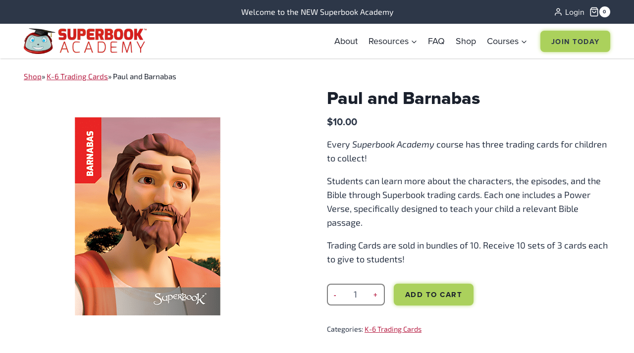

--- FILE ---
content_type: text/html; charset=UTF-8
request_url: https://superbookacademy.com/product/paul-and-barnabas-2/
body_size: 42903
content:
<!doctype html>
<html lang="en-US" class="no-js" itemtype="https://schema.org/IndividualProduct" itemscope>
<head>
	<meta charset="UTF-8">
	<meta name="viewport" content="width=device-width, initial-scale=1, minimum-scale=1">
	<title>Paul and Barnabas &#8211; Superbook Academy</title>
<meta name='robots' content='max-image-preview:large, max-snippet:-1, max-video-preview:-1' />
	<style>img:is([sizes="auto" i], [sizes^="auto," i]) { contain-intrinsic-size: 3000px 1500px }</style>
	<link rel="canonical" href="https://superbookacademy.com/product/paul-and-barnabas-2/">
<meta name="description" content="Every Superbook Academy course has three trading cards for children to collect! Students can learn more about the characters, the episodes, and the Bible throug">
<meta property="og:title" content="Paul and Barnabas &#8211; Superbook Academy">
<meta property="og:type" content="product">
<meta property="og:image" content="https://superbookacademy.com/wp-content/uploads/SBC_TC_412_Barnabas-square.png">
<meta property="og:image:width" content="500">
<meta property="og:image:height" content="500">
<meta property="og:image:alt" content="SBC_TC_412_Barnabas-square">
<meta property="og:description" content="Every Superbook Academy course has three trading cards for children to collect! Students can learn more about the characters, the episodes, and the Bible throug">
<meta property="og:url" content="https://superbookacademy.com/product/paul-and-barnabas-2/">
<meta property="og:locale" content="en_US">
<meta property="og:site_name" content="Superbook Academy">
<meta property="article:published_time" content="2024-12-18T11:10:51-05:00">
<meta property="article:modified_time" content="2025-02-25T10:49:53-05:00">
<meta property="og:updated_time" content="2025-02-25T10:49:53-05:00">
<meta property="product:price:amount" content="10">
<meta property="product:price:currency" content="USD">
<meta property="og:availability" content="instock">
<meta property="og:type" content="product">
<meta name="twitter:card" content="summary_large_image">
<meta name="twitter:image" content="https://superbookacademy.com/wp-content/uploads/SBC_TC_412_Barnabas-square.png">
<link rel='dns-prefetch' href='//players.brightcove.net' />
<link rel='dns-prefetch' href='//use.typekit.net' />
<link rel="alternate" type="application/rss+xml" title="Superbook Academy &raquo; Feed" href="https://superbookacademy.com/feed/" />
<link rel="alternate" type="application/rss+xml" title="Superbook Academy &raquo; Comments Feed" href="https://superbookacademy.com/comments/feed/" />
			<script>document.documentElement.classList.remove( 'no-js' );</script>
			<script>
window._wpemojiSettings = {"baseUrl":"https:\/\/s.w.org\/images\/core\/emoji\/16.0.1\/72x72\/","ext":".png","svgUrl":"https:\/\/s.w.org\/images\/core\/emoji\/16.0.1\/svg\/","svgExt":".svg","source":{"concatemoji":"https:\/\/superbookacademy.com\/wp-includes\/js\/wp-emoji-release.min.js"}};
/*! This file is auto-generated */
!function(s,n){var o,i,e;function c(e){try{var t={supportTests:e,timestamp:(new Date).valueOf()};sessionStorage.setItem(o,JSON.stringify(t))}catch(e){}}function p(e,t,n){e.clearRect(0,0,e.canvas.width,e.canvas.height),e.fillText(t,0,0);var t=new Uint32Array(e.getImageData(0,0,e.canvas.width,e.canvas.height).data),a=(e.clearRect(0,0,e.canvas.width,e.canvas.height),e.fillText(n,0,0),new Uint32Array(e.getImageData(0,0,e.canvas.width,e.canvas.height).data));return t.every(function(e,t){return e===a[t]})}function u(e,t){e.clearRect(0,0,e.canvas.width,e.canvas.height),e.fillText(t,0,0);for(var n=e.getImageData(16,16,1,1),a=0;a<n.data.length;a++)if(0!==n.data[a])return!1;return!0}function f(e,t,n,a){switch(t){case"flag":return n(e,"\ud83c\udff3\ufe0f\u200d\u26a7\ufe0f","\ud83c\udff3\ufe0f\u200b\u26a7\ufe0f")?!1:!n(e,"\ud83c\udde8\ud83c\uddf6","\ud83c\udde8\u200b\ud83c\uddf6")&&!n(e,"\ud83c\udff4\udb40\udc67\udb40\udc62\udb40\udc65\udb40\udc6e\udb40\udc67\udb40\udc7f","\ud83c\udff4\u200b\udb40\udc67\u200b\udb40\udc62\u200b\udb40\udc65\u200b\udb40\udc6e\u200b\udb40\udc67\u200b\udb40\udc7f");case"emoji":return!a(e,"\ud83e\udedf")}return!1}function g(e,t,n,a){var r="undefined"!=typeof WorkerGlobalScope&&self instanceof WorkerGlobalScope?new OffscreenCanvas(300,150):s.createElement("canvas"),o=r.getContext("2d",{willReadFrequently:!0}),i=(o.textBaseline="top",o.font="600 32px Arial",{});return e.forEach(function(e){i[e]=t(o,e,n,a)}),i}function t(e){var t=s.createElement("script");t.src=e,t.defer=!0,s.head.appendChild(t)}"undefined"!=typeof Promise&&(o="wpEmojiSettingsSupports",i=["flag","emoji"],n.supports={everything:!0,everythingExceptFlag:!0},e=new Promise(function(e){s.addEventListener("DOMContentLoaded",e,{once:!0})}),new Promise(function(t){var n=function(){try{var e=JSON.parse(sessionStorage.getItem(o));if("object"==typeof e&&"number"==typeof e.timestamp&&(new Date).valueOf()<e.timestamp+604800&&"object"==typeof e.supportTests)return e.supportTests}catch(e){}return null}();if(!n){if("undefined"!=typeof Worker&&"undefined"!=typeof OffscreenCanvas&&"undefined"!=typeof URL&&URL.createObjectURL&&"undefined"!=typeof Blob)try{var e="postMessage("+g.toString()+"("+[JSON.stringify(i),f.toString(),p.toString(),u.toString()].join(",")+"));",a=new Blob([e],{type:"text/javascript"}),r=new Worker(URL.createObjectURL(a),{name:"wpTestEmojiSupports"});return void(r.onmessage=function(e){c(n=e.data),r.terminate(),t(n)})}catch(e){}c(n=g(i,f,p,u))}t(n)}).then(function(e){for(var t in e)n.supports[t]=e[t],n.supports.everything=n.supports.everything&&n.supports[t],"flag"!==t&&(n.supports.everythingExceptFlag=n.supports.everythingExceptFlag&&n.supports[t]);n.supports.everythingExceptFlag=n.supports.everythingExceptFlag&&!n.supports.flag,n.DOMReady=!1,n.readyCallback=function(){n.DOMReady=!0}}).then(function(){return e}).then(function(){var e;n.supports.everything||(n.readyCallback(),(e=n.source||{}).concatemoji?t(e.concatemoji):e.wpemoji&&e.twemoji&&(t(e.twemoji),t(e.wpemoji)))}))}((window,document),window._wpemojiSettings);
</script>
<link rel='stylesheet' id='wc-authorize-net-cim-credit-card-checkout-block-css' href='https://superbookacademy.com/wp-content/plugins/woocommerce-gateway-authorize-net-cim/assets/css/blocks/wc-authorize-net-cim-checkout-block.css' media='all' />
<link rel='stylesheet' id='wc-authorize-net-cim-echeck-checkout-block-css' href='https://superbookacademy.com/wp-content/plugins/woocommerce-gateway-authorize-net-cim/assets/css/blocks/wc-authorize-net-cim-checkout-block.css' media='all' />
<link rel='stylesheet' id='kadence-blocks-column-css' href='https://superbookacademy.com/wp-content/plugins/kadence-blocks/dist/style-blocks-column.css' media='all' />
<style id='kadence-blocks-advancedheading-inline-css'>
.wp-block-kadence-advancedheading mark{background:transparent;border-style:solid;border-width:0}.wp-block-kadence-advancedheading mark.kt-highlight{color:#f76a0c;}.kb-adv-heading-icon{display: inline-flex;justify-content: center;align-items: center;} .is-layout-constrained > .kb-advanced-heading-link {display: block;}.single-content .kadence-advanced-heading-wrapper h1, .single-content .kadence-advanced-heading-wrapper h2, .single-content .kadence-advanced-heading-wrapper h3, .single-content .kadence-advanced-heading-wrapper h4, .single-content .kadence-advanced-heading-wrapper h5, .single-content .kadence-advanced-heading-wrapper h6 {margin: 1.5em 0 .5em;}.single-content .kadence-advanced-heading-wrapper+* { margin-top:0;}.kb-screen-reader-text{position:absolute;width:1px;height:1px;padding:0;margin:-1px;overflow:hidden;clip:rect(0,0,0,0);}
</style>
<link rel='stylesheet' id='kadence-blocks-pro-imageoverlay-css' href='https://superbookacademy.com/wp-content/plugins/kadence-blocks-pro/dist/style-blocks-imageoverlay.css' media='all' />
<link rel='stylesheet' id='kadence-blocks-rowlayout-css' href='https://superbookacademy.com/wp-content/plugins/kadence-blocks/dist/style-blocks-rowlayout.css' media='all' />
<link rel='stylesheet' id='kadence-blocks-image-css' href='https://superbookacademy.com/wp-content/plugins/kadence-blocks/dist/style-blocks-image.css' media='all' />
<link rel='stylesheet' id='kadence-blocks-icon-css' href='https://superbookacademy.com/wp-content/plugins/kadence-blocks/dist/style-blocks-icon.css' media='all' />
<link rel='stylesheet' id='kadence-blocks-navigation-css' href='https://superbookacademy.com/wp-content/plugins/kadence-blocks/dist/style-blocks-navigation.css' media='all' />
<link rel='stylesheet' id='kadence-blocks-advancedbtn-css' href='https://superbookacademy.com/wp-content/plugins/kadence-blocks/dist/style-blocks-advancedbtn.css' media='all' />
<style id='wp-emoji-styles-inline-css'>

	img.wp-smiley, img.emoji {
		display: inline !important;
		border: none !important;
		box-shadow: none !important;
		height: 1em !important;
		width: 1em !important;
		margin: 0 0.07em !important;
		vertical-align: -0.1em !important;
		background: none !important;
		padding: 0 !important;
	}
</style>
<link rel='stylesheet' id='wp-block-library-css' href='https://superbookacademy.com/wp-includes/css/dist/block-library/style.min.css' media='all' />
<style id='classic-theme-styles-inline-css'>
/*! This file is auto-generated */
.wp-block-button__link{color:#fff;background-color:#32373c;border-radius:9999px;box-shadow:none;text-decoration:none;padding:calc(.667em + 2px) calc(1.333em + 2px);font-size:1.125em}.wp-block-file__button{background:#32373c;color:#fff;text-decoration:none}
</style>
<style id='global-styles-inline-css'>
:root{--wp--preset--aspect-ratio--square: 1;--wp--preset--aspect-ratio--4-3: 4/3;--wp--preset--aspect-ratio--3-4: 3/4;--wp--preset--aspect-ratio--3-2: 3/2;--wp--preset--aspect-ratio--2-3: 2/3;--wp--preset--aspect-ratio--16-9: 16/9;--wp--preset--aspect-ratio--9-16: 9/16;--wp--preset--color--black: #000000;--wp--preset--color--cyan-bluish-gray: #abb8c3;--wp--preset--color--white: #ffffff;--wp--preset--color--pale-pink: #f78da7;--wp--preset--color--vivid-red: #cf2e2e;--wp--preset--color--luminous-vivid-orange: #ff6900;--wp--preset--color--luminous-vivid-amber: #fcb900;--wp--preset--color--light-green-cyan: #7bdcb5;--wp--preset--color--vivid-green-cyan: #00d084;--wp--preset--color--pale-cyan-blue: #8ed1fc;--wp--preset--color--vivid-cyan-blue: #0693e3;--wp--preset--color--vivid-purple: #9b51e0;--wp--preset--color--theme-palette-1: var(--global-palette1);--wp--preset--color--theme-palette-2: var(--global-palette2);--wp--preset--color--theme-palette-3: var(--global-palette3);--wp--preset--color--theme-palette-4: var(--global-palette4);--wp--preset--color--theme-palette-5: var(--global-palette5);--wp--preset--color--theme-palette-6: var(--global-palette6);--wp--preset--color--theme-palette-7: var(--global-palette7);--wp--preset--color--theme-palette-8: var(--global-palette8);--wp--preset--color--theme-palette-9: var(--global-palette9);--wp--preset--gradient--vivid-cyan-blue-to-vivid-purple: linear-gradient(135deg,rgba(6,147,227,1) 0%,rgb(155,81,224) 100%);--wp--preset--gradient--light-green-cyan-to-vivid-green-cyan: linear-gradient(135deg,rgb(122,220,180) 0%,rgb(0,208,130) 100%);--wp--preset--gradient--luminous-vivid-amber-to-luminous-vivid-orange: linear-gradient(135deg,rgba(252,185,0,1) 0%,rgba(255,105,0,1) 100%);--wp--preset--gradient--luminous-vivid-orange-to-vivid-red: linear-gradient(135deg,rgba(255,105,0,1) 0%,rgb(207,46,46) 100%);--wp--preset--gradient--very-light-gray-to-cyan-bluish-gray: linear-gradient(135deg,rgb(238,238,238) 0%,rgb(169,184,195) 100%);--wp--preset--gradient--cool-to-warm-spectrum: linear-gradient(135deg,rgb(74,234,220) 0%,rgb(151,120,209) 20%,rgb(207,42,186) 40%,rgb(238,44,130) 60%,rgb(251,105,98) 80%,rgb(254,248,76) 100%);--wp--preset--gradient--blush-light-purple: linear-gradient(135deg,rgb(255,206,236) 0%,rgb(152,150,240) 100%);--wp--preset--gradient--blush-bordeaux: linear-gradient(135deg,rgb(254,205,165) 0%,rgb(254,45,45) 50%,rgb(107,0,62) 100%);--wp--preset--gradient--luminous-dusk: linear-gradient(135deg,rgb(255,203,112) 0%,rgb(199,81,192) 50%,rgb(65,88,208) 100%);--wp--preset--gradient--pale-ocean: linear-gradient(135deg,rgb(255,245,203) 0%,rgb(182,227,212) 50%,rgb(51,167,181) 100%);--wp--preset--gradient--electric-grass: linear-gradient(135deg,rgb(202,248,128) 0%,rgb(113,206,126) 100%);--wp--preset--gradient--midnight: linear-gradient(135deg,rgb(2,3,129) 0%,rgb(40,116,252) 100%);--wp--preset--font-size--small: var(--global-font-size-small);--wp--preset--font-size--medium: var(--global-font-size-medium);--wp--preset--font-size--large: var(--global-font-size-large);--wp--preset--font-size--x-large: 42px;--wp--preset--font-size--larger: var(--global-font-size-larger);--wp--preset--font-size--xxlarge: var(--global-font-size-xxlarge);--wp--preset--spacing--20: 0.44rem;--wp--preset--spacing--30: 0.67rem;--wp--preset--spacing--40: 1rem;--wp--preset--spacing--50: 1.5rem;--wp--preset--spacing--60: 2.25rem;--wp--preset--spacing--70: 3.38rem;--wp--preset--spacing--80: 5.06rem;--wp--preset--shadow--natural: 6px 6px 9px rgba(0, 0, 0, 0.2);--wp--preset--shadow--deep: 12px 12px 50px rgba(0, 0, 0, 0.4);--wp--preset--shadow--sharp: 6px 6px 0px rgba(0, 0, 0, 0.2);--wp--preset--shadow--outlined: 6px 6px 0px -3px rgba(255, 255, 255, 1), 6px 6px rgba(0, 0, 0, 1);--wp--preset--shadow--crisp: 6px 6px 0px rgba(0, 0, 0, 1);}:where(.is-layout-flex){gap: 0.5em;}:where(.is-layout-grid){gap: 0.5em;}body .is-layout-flex{display: flex;}.is-layout-flex{flex-wrap: wrap;align-items: center;}.is-layout-flex > :is(*, div){margin: 0;}body .is-layout-grid{display: grid;}.is-layout-grid > :is(*, div){margin: 0;}:where(.wp-block-columns.is-layout-flex){gap: 2em;}:where(.wp-block-columns.is-layout-grid){gap: 2em;}:where(.wp-block-post-template.is-layout-flex){gap: 1.25em;}:where(.wp-block-post-template.is-layout-grid){gap: 1.25em;}.has-black-color{color: var(--wp--preset--color--black) !important;}.has-cyan-bluish-gray-color{color: var(--wp--preset--color--cyan-bluish-gray) !important;}.has-white-color{color: var(--wp--preset--color--white) !important;}.has-pale-pink-color{color: var(--wp--preset--color--pale-pink) !important;}.has-vivid-red-color{color: var(--wp--preset--color--vivid-red) !important;}.has-luminous-vivid-orange-color{color: var(--wp--preset--color--luminous-vivid-orange) !important;}.has-luminous-vivid-amber-color{color: var(--wp--preset--color--luminous-vivid-amber) !important;}.has-light-green-cyan-color{color: var(--wp--preset--color--light-green-cyan) !important;}.has-vivid-green-cyan-color{color: var(--wp--preset--color--vivid-green-cyan) !important;}.has-pale-cyan-blue-color{color: var(--wp--preset--color--pale-cyan-blue) !important;}.has-vivid-cyan-blue-color{color: var(--wp--preset--color--vivid-cyan-blue) !important;}.has-vivid-purple-color{color: var(--wp--preset--color--vivid-purple) !important;}.has-black-background-color{background-color: var(--wp--preset--color--black) !important;}.has-cyan-bluish-gray-background-color{background-color: var(--wp--preset--color--cyan-bluish-gray) !important;}.has-white-background-color{background-color: var(--wp--preset--color--white) !important;}.has-pale-pink-background-color{background-color: var(--wp--preset--color--pale-pink) !important;}.has-vivid-red-background-color{background-color: var(--wp--preset--color--vivid-red) !important;}.has-luminous-vivid-orange-background-color{background-color: var(--wp--preset--color--luminous-vivid-orange) !important;}.has-luminous-vivid-amber-background-color{background-color: var(--wp--preset--color--luminous-vivid-amber) !important;}.has-light-green-cyan-background-color{background-color: var(--wp--preset--color--light-green-cyan) !important;}.has-vivid-green-cyan-background-color{background-color: var(--wp--preset--color--vivid-green-cyan) !important;}.has-pale-cyan-blue-background-color{background-color: var(--wp--preset--color--pale-cyan-blue) !important;}.has-vivid-cyan-blue-background-color{background-color: var(--wp--preset--color--vivid-cyan-blue) !important;}.has-vivid-purple-background-color{background-color: var(--wp--preset--color--vivid-purple) !important;}.has-black-border-color{border-color: var(--wp--preset--color--black) !important;}.has-cyan-bluish-gray-border-color{border-color: var(--wp--preset--color--cyan-bluish-gray) !important;}.has-white-border-color{border-color: var(--wp--preset--color--white) !important;}.has-pale-pink-border-color{border-color: var(--wp--preset--color--pale-pink) !important;}.has-vivid-red-border-color{border-color: var(--wp--preset--color--vivid-red) !important;}.has-luminous-vivid-orange-border-color{border-color: var(--wp--preset--color--luminous-vivid-orange) !important;}.has-luminous-vivid-amber-border-color{border-color: var(--wp--preset--color--luminous-vivid-amber) !important;}.has-light-green-cyan-border-color{border-color: var(--wp--preset--color--light-green-cyan) !important;}.has-vivid-green-cyan-border-color{border-color: var(--wp--preset--color--vivid-green-cyan) !important;}.has-pale-cyan-blue-border-color{border-color: var(--wp--preset--color--pale-cyan-blue) !important;}.has-vivid-cyan-blue-border-color{border-color: var(--wp--preset--color--vivid-cyan-blue) !important;}.has-vivid-purple-border-color{border-color: var(--wp--preset--color--vivid-purple) !important;}.has-vivid-cyan-blue-to-vivid-purple-gradient-background{background: var(--wp--preset--gradient--vivid-cyan-blue-to-vivid-purple) !important;}.has-light-green-cyan-to-vivid-green-cyan-gradient-background{background: var(--wp--preset--gradient--light-green-cyan-to-vivid-green-cyan) !important;}.has-luminous-vivid-amber-to-luminous-vivid-orange-gradient-background{background: var(--wp--preset--gradient--luminous-vivid-amber-to-luminous-vivid-orange) !important;}.has-luminous-vivid-orange-to-vivid-red-gradient-background{background: var(--wp--preset--gradient--luminous-vivid-orange-to-vivid-red) !important;}.has-very-light-gray-to-cyan-bluish-gray-gradient-background{background: var(--wp--preset--gradient--very-light-gray-to-cyan-bluish-gray) !important;}.has-cool-to-warm-spectrum-gradient-background{background: var(--wp--preset--gradient--cool-to-warm-spectrum) !important;}.has-blush-light-purple-gradient-background{background: var(--wp--preset--gradient--blush-light-purple) !important;}.has-blush-bordeaux-gradient-background{background: var(--wp--preset--gradient--blush-bordeaux) !important;}.has-luminous-dusk-gradient-background{background: var(--wp--preset--gradient--luminous-dusk) !important;}.has-pale-ocean-gradient-background{background: var(--wp--preset--gradient--pale-ocean) !important;}.has-electric-grass-gradient-background{background: var(--wp--preset--gradient--electric-grass) !important;}.has-midnight-gradient-background{background: var(--wp--preset--gradient--midnight) !important;}.has-small-font-size{font-size: var(--wp--preset--font-size--small) !important;}.has-medium-font-size{font-size: var(--wp--preset--font-size--medium) !important;}.has-large-font-size{font-size: var(--wp--preset--font-size--large) !important;}.has-x-large-font-size{font-size: var(--wp--preset--font-size--x-large) !important;}
:where(.wp-block-post-template.is-layout-flex){gap: 1.25em;}:where(.wp-block-post-template.is-layout-grid){gap: 1.25em;}
:where(.wp-block-columns.is-layout-flex){gap: 2em;}:where(.wp-block-columns.is-layout-grid){gap: 2em;}
:root :where(.wp-block-pullquote){font-size: 1.5em;line-height: 1.6;}
</style>
<link rel='stylesheet' id='st-trigger-button-style-css' href='https://superbookacademy.com/wp-content/plugins/suretriggers/assets/css/st-trigger-button.css' media='all' />
<link rel='stylesheet' id='photoswipe-css' href='https://superbookacademy.com/wp-content/plugins/woocommerce/assets/css/photoswipe/photoswipe.min.css' media='all' />
<link rel='stylesheet' id='photoswipe-default-skin-css' href='https://superbookacademy.com/wp-content/plugins/woocommerce/assets/css/photoswipe/default-skin/default-skin.min.css' media='all' />
<style id='woocommerce-inline-inline-css'>
.woocommerce form .form-row .required { visibility: visible; }
</style>
<link rel='stylesheet' id='child-theme-css' href='https://superbookacademy.com/wp-content/themes/superbook/style.css' media='all' />
<link rel='stylesheet' id='kadence-global-css' href='https://superbookacademy.com/wp-content/themes/kadence/assets/css/global.min.css' media='all' />
<style id='kadence-global-inline-css'>
/* Kadence Base CSS */
:root{--global-palette1:#abd15c;--global-palette2:#cb151b;--global-palette3:#1A202C;--global-palette4:#2D3748;--global-palette5:#4A5568;--global-palette6:#0048f1;--global-palette7:#e9f9fd;--global-palette8:#F7FAFC;--global-palette9:#FFFFFF;--global-palette9rgb:255, 255, 255;--global-palette-highlight:#b71f44;--global-palette-highlight-alt:var(--global-palette2);--global-palette-highlight-alt2:var(--global-palette9);--global-palette-btn-bg:var(--global-palette1);--global-palette-btn-bg-hover:var(--global-palette2);--global-palette-btn:var(--global-palette3);--global-palette-btn-hover:var(--global-palette9);--global-body-font-family:exo-2-variable;--global-heading-font-family:proxima-nova;--global-primary-nav-font-family:var(--global-heading-font-family, inherit);--global-fallback-font:sans-serif;--global-display-fallback-font:sans-serif;--global-content-width:1290px;--global-content-wide-width:calc(1290px + 230px);--global-content-narrow-width:842px;--global-content-edge-padding:3rem;--global-content-boxed-padding:2rem;--global-calc-content-width:calc(1290px - var(--global-content-edge-padding) - var(--global-content-edge-padding) );--wp--style--global--content-size:var(--global-calc-content-width);}.wp-site-blocks{--global-vw:calc( 100vw - ( 0.5 * var(--scrollbar-offset)));}body{background:var(--global-palette9);}body, input, select, optgroup, textarea{font-style:normal;font-weight:400;font-size:18px;line-height:1.6;font-family:var(--global-body-font-family);color:var(--global-palette4);}.content-bg, body.content-style-unboxed .site{background:var(--global-palette9);}@media all and (max-width: 1024px){body{font-size:17px;}}@media all and (max-width: 767px){body{font-size:16px;}}h1,h2,h3,h4,h5,h6{font-family:var(--global-heading-font-family);}h1{font-style:normal;font-weight:800;font-size:32px;line-height:1.1;color:var(--global-palette3);}h2{font-style:normal;font-weight:800;font-size:28px;line-height:1.2;color:var(--global-palette3);}h3{font-style:normal;font-weight:800;font-size:24px;line-height:1.1;color:var(--global-palette3);}h4{font-style:normal;font-weight:800;font-size:22px;line-height:1.1;color:var(--global-palette4);}h5{font-style:normal;font-weight:800;font-size:20px;line-height:1.5;color:var(--global-palette4);}h6{font-style:normal;font-weight:800;font-size:18px;line-height:1.5;color:var(--global-palette5);}.entry-hero .kadence-breadcrumbs{max-width:1290px;}.site-container, .site-header-row-layout-contained, .site-footer-row-layout-contained, .entry-hero-layout-contained, .comments-area, .alignfull > .wp-block-cover__inner-container, .alignwide > .wp-block-cover__inner-container{max-width:var(--global-content-width);}.content-width-narrow .content-container.site-container, .content-width-narrow .hero-container.site-container{max-width:var(--global-content-narrow-width);}@media all and (min-width: 1520px){.wp-site-blocks .content-container  .alignwide{margin-left:-115px;margin-right:-115px;width:unset;max-width:unset;}}@media all and (min-width: 1102px){.content-width-narrow .wp-site-blocks .content-container .alignwide{margin-left:-130px;margin-right:-130px;width:unset;max-width:unset;}}.content-style-boxed .wp-site-blocks .entry-content .alignwide{margin-left:calc( -1 * var( --global-content-boxed-padding ) );margin-right:calc( -1 * var( --global-content-boxed-padding ) );}.content-area{margin-top:5rem;margin-bottom:5rem;}@media all and (max-width: 1024px){.content-area{margin-top:3rem;margin-bottom:3rem;}}@media all and (max-width: 767px){.content-area{margin-top:2rem;margin-bottom:2rem;}}@media all and (max-width: 1024px){:root{--global-content-edge-padding:3rem;--global-content-boxed-padding:2rem;}}@media all and (max-width: 767px){:root{--global-content-edge-padding:1.5rem;--global-content-boxed-padding:1.5rem;}}.entry-content-wrap{padding:2rem;}@media all and (max-width: 1024px){.entry-content-wrap{padding:2rem;}}@media all and (max-width: 767px){.entry-content-wrap{padding:1.5rem;}}.entry.single-entry{box-shadow:0px 0px 0px 0px rgba(0,0,0,0.05);}.entry.loop-entry{box-shadow:0px 0px 0px 0px rgba(0,0,0,0.05);}.loop-entry .entry-content-wrap{padding:2rem;}@media all and (max-width: 1024px){.loop-entry .entry-content-wrap{padding:2rem;}}@media all and (max-width: 767px){.loop-entry .entry-content-wrap{padding:1.5rem;}}button, .button, .wp-block-button__link, input[type="button"], input[type="reset"], input[type="submit"], .fl-button, .elementor-button-wrapper .elementor-button, .wc-block-components-checkout-place-order-button, .wc-block-cart__submit{font-style:normal;font-weight:700;font-size:15px;letter-spacing:0.1em;font-family:var(--global-heading-font-family, inherit);text-transform:uppercase;border-radius:8px;padding:1em 1.5em 1em 1.5em;box-shadow:0px 0px 9px -1px #abd15c;}.wp-block-button.is-style-outline .wp-block-button__link{padding:1em 1.5em 1em 1.5em;}button:hover, button:focus, button:active, .button:hover, .button:focus, .button:active, .wp-block-button__link:hover, .wp-block-button__link:focus, .wp-block-button__link:active, input[type="button"]:hover, input[type="button"]:focus, input[type="button"]:active, input[type="reset"]:hover, input[type="reset"]:focus, input[type="reset"]:active, input[type="submit"]:hover, input[type="submit"]:focus, input[type="submit"]:active, .elementor-button-wrapper .elementor-button:hover, .elementor-button-wrapper .elementor-button:focus, .elementor-button-wrapper .elementor-button:active, .wc-block-cart__submit:hover{box-shadow:0px 0px 9px 2px rgba(238,48,66,0.4);}.kb-button.kb-btn-global-outline.kb-btn-global-inherit{padding-top:calc(1em - 2px);padding-right:calc(1.5em - 2px);padding-bottom:calc(1em - 2px);padding-left:calc(1.5em - 2px);}@media all and (min-width: 1025px){.transparent-header .entry-hero .entry-hero-container-inner{padding-top:calc(40px + 70px);}}@media all and (max-width: 1024px){.mobile-transparent-header .entry-hero .entry-hero-container-inner{padding-top:calc(40px + 60px);}}@media all and (max-width: 767px){.mobile-transparent-header .entry-hero .entry-hero-container-inner{padding-top:calc(40px + 60px);}}#kt-scroll-up-reader, #kt-scroll-up{border-radius:8px 8px 8px 8px;color:var(--global-palette9);background:var(--global-palette2);bottom:5rem;font-size:1.2em;padding:0.4em 0.4em 0.4em 0.4em;}#kt-scroll-up-reader.scroll-up-side-right, #kt-scroll-up.scroll-up-side-right{right:3rem;}#kt-scroll-up-reader.scroll-up-side-left, #kt-scroll-up.scroll-up-side-left{left:3rem;}@media all and (hover: hover){#kt-scroll-up-reader:hover, #kt-scroll-up:hover{color:var(--global-palette3);background:var(--global-palette1);}}@media all and (max-width: 1024px){#kt-scroll-up-reader.scroll-up-side-right, #kt-scroll-up.scroll-up-side-right{right:3rem;}#kt-scroll-up-reader.scroll-up-side-left, #kt-scroll-up.scroll-up-side-left{left:3rem;}}@media all and (max-width: 767px){#kt-scroll-up-reader.scroll-up-side-right, #kt-scroll-up.scroll-up-side-right{right:1.5rem;}#kt-scroll-up-reader.scroll-up-side-left, #kt-scroll-up.scroll-up-side-left{left:1.5rem;}}.loop-entry.type-post .entry-taxonomies, .loop-entry.type-post .entry-taxonomies a{color:var(--global-palette1);}.loop-entry.type-post .entry-taxonomies .category-style-pill a{background:var(--global-palette1);}.loop-entry.type-post .entry-taxonomies a:hover{color:var(--global-palette2);}.loop-entry.type-post .entry-taxonomies .category-style-pill a:hover{background:var(--global-palette2);}.loop-entry.type-post .entry-meta{color:var(--global-palette6);}.loop-entry.type-post .entry-meta a:hover{color:var(--global-palette2);}
/* Kadence Header CSS */
@media all and (max-width: 1024px){.mobile-transparent-header #masthead{position:absolute;left:0px;right:0px;z-index:100;}.kadence-scrollbar-fixer.mobile-transparent-header #masthead{right:var(--scrollbar-offset,0);}.mobile-transparent-header #masthead, .mobile-transparent-header .site-top-header-wrap .site-header-row-container-inner, .mobile-transparent-header .site-main-header-wrap .site-header-row-container-inner, .mobile-transparent-header .site-bottom-header-wrap .site-header-row-container-inner{background:transparent;}.site-header-row-tablet-layout-fullwidth, .site-header-row-tablet-layout-standard{padding:0px;}}@media all and (min-width: 1025px){.transparent-header #masthead{position:absolute;left:0px;right:0px;z-index:100;}.transparent-header.kadence-scrollbar-fixer #masthead{right:var(--scrollbar-offset,0);}.transparent-header #masthead, .transparent-header .site-top-header-wrap .site-header-row-container-inner, .transparent-header .site-main-header-wrap .site-header-row-container-inner, .transparent-header .site-bottom-header-wrap .site-header-row-container-inner{background:transparent;}}.site-branding a.brand img{max-width:248px;}.site-branding a.brand img.svg-logo-image{width:248px;}@media all and (max-width: 1024px){.site-branding a.brand img{max-width:190px;}.site-branding a.brand img.svg-logo-image{width:190px;}}.site-branding{padding:0px 0px 0px 0px;}#masthead, #masthead .kadence-sticky-header.item-is-fixed:not(.item-at-start):not(.site-header-row-container):not(.site-main-header-wrap), #masthead .kadence-sticky-header.item-is-fixed:not(.item-at-start) > .site-header-row-container-inner{background:#ffffff;}.site-main-header-inner-wrap{min-height:70px;}@media all and (max-width: 1024px){.site-main-header-inner-wrap{min-height:60px;}}.site-main-header-wrap .site-header-row-container-inner>.site-container{padding:0rem 3rem 0rem 3rem;}@media all and (max-width: 1024px){.site-main-header-wrap .site-header-row-container-inner>.site-container{padding:0rem 3rem 0rem 3rem;}}@media all and (max-width: 767px){.site-main-header-wrap .site-header-row-container-inner>.site-container{padding:0rem 1.5rem 0rem 1.5rem;}}.site-top-header-wrap .site-header-row-container-inner{background:var(--global-palette4);}.site-top-header-inner-wrap{min-height:40px;}.site-top-header-wrap .site-header-row-container-inner>.site-container{padding:0rem 3rem 0rem 3rem;}@media all and (max-width: 1024px){.site-top-header-wrap .site-header-row-container-inner>.site-container{padding:0px 3px 0px 3px;}}@media all and (max-width: 767px){.site-top-header-wrap .site-header-row-container-inner>.site-container{padding:0px 1.5px 0px 1.5px;}}.header-navigation[class*="header-navigation-style-underline"] .header-menu-container.primary-menu-container>ul>li>a:after{width:calc( 100% - 1.2em);}.main-navigation .primary-menu-container > ul > li.menu-item > a{padding-left:calc(1.2em / 2);padding-right:calc(1.2em / 2);color:var(--global-palette3);}.main-navigation .primary-menu-container > ul > li.menu-item .dropdown-nav-special-toggle{right:calc(1.2em / 2);}.main-navigation .primary-menu-container > ul li.menu-item > a{font-style:normal;font-weight:400;font-size:18px;font-family:var(--global-primary-nav-font-family);text-transform:capitalize;}.main-navigation .primary-menu-container > ul > li.menu-item > a:hover{color:var(--global-palette2);}
					.header-navigation[class*="header-navigation-style-underline"] .header-menu-container.primary-menu-container>ul>li.current-menu-ancestor>a:after,
					.header-navigation[class*="header-navigation-style-underline"] .header-menu-container.primary-menu-container>ul>li.current-page-parent>a:after,
					.header-navigation[class*="header-navigation-style-underline"] .header-menu-container.primary-menu-container>ul>li.current-product-ancestor>a:after
				{transform:scale(1, 1) translate(50%, 0);}
					.main-navigation .primary-menu-container > ul > li.menu-item.current-menu-item > a, 
					.main-navigation .primary-menu-container > ul > li.menu-item.current-menu-ancestor > a, 
					.main-navigation .primary-menu-container > ul > li.menu-item.current-page-parent > a,
					.main-navigation .primary-menu-container > ul > li.menu-item.current-product-ancestor > a
				{color:var(--global-palette3);}.header-navigation .header-menu-container ul ul.sub-menu, .header-navigation .header-menu-container ul ul.submenu{background:var(--global-palette9);box-shadow:0px 0px 0px 0px rgba(0,0,0,0);}.header-navigation .header-menu-container ul ul li.menu-item, .header-menu-container ul.menu > li.kadence-menu-mega-enabled > ul > li.menu-item > a{border-bottom:0px solid rgba(255,255,255,0.1);}.header-navigation .header-menu-container ul ul li.menu-item > a{width:250px;padding-top:0.7em;padding-bottom:0.7em;color:var(--global-palette3);font-style:normal;font-weight:400;font-size:18px;text-transform:capitalize;}.header-navigation .header-menu-container ul ul li.menu-item > a:hover{color:var(--global-palette9);background:var(--global-palette2);}.header-navigation .header-menu-container ul ul li.menu-item.current-menu-item > a{color:var(--global-palette3);background:var(--global-palette7);}.mobile-toggle-open-container .menu-toggle-open, .mobile-toggle-open-container .menu-toggle-open:focus{color:var(--global-palette3);padding:0.4em 0em 0.4em 0.6em;font-size:14px;}.mobile-toggle-open-container .menu-toggle-open.menu-toggle-style-bordered{border:1px solid currentColor;}.mobile-toggle-open-container .menu-toggle-open .menu-toggle-icon{font-size:48px;}.mobile-toggle-open-container .menu-toggle-open:hover, .mobile-toggle-open-container .menu-toggle-open:focus-visible{color:var(--global-palette2);}.mobile-navigation ul li{font-style:normal;font-weight:400;font-size:18px;font-family:var(--global-heading-font-family, inherit);text-transform:capitalize;}.mobile-navigation ul li a{padding-top:1em;padding-bottom:1em;}.mobile-navigation ul li > a, .mobile-navigation ul li.menu-item-has-children > .drawer-nav-drop-wrap{color:var(--global-palette3);}.mobile-navigation ul li > a:hover, .mobile-navigation ul li.menu-item-has-children > .drawer-nav-drop-wrap:hover{color:var(--global-palette2);}.mobile-navigation ul li.current-menu-item > a, .mobile-navigation ul li.current-menu-item.menu-item-has-children > .drawer-nav-drop-wrap{color:var(--global-palette2);}.mobile-navigation ul li.menu-item-has-children .drawer-nav-drop-wrap, .mobile-navigation ul li:not(.menu-item-has-children) a{border-bottom:1px solid var(--global-palette7);}.mobile-navigation:not(.drawer-navigation-parent-toggle-true) ul li.menu-item-has-children .drawer-nav-drop-wrap button{border-left:1px solid var(--global-palette7);}#mobile-drawer .drawer-inner, #mobile-drawer.popup-drawer-layout-fullwidth.popup-drawer-animation-slice .pop-portion-bg, #mobile-drawer.popup-drawer-layout-fullwidth.popup-drawer-animation-slice.pop-animated.show-drawer .drawer-inner{background:var(--global-palette9);}#mobile-drawer .drawer-header .drawer-toggle{padding:0.6em 0.15em 0.6em 0.15em;font-size:30px;}#mobile-drawer .drawer-header .drawer-toggle, #mobile-drawer .drawer-header .drawer-toggle:focus{color:var(--global-palette3);}#mobile-drawer .drawer-header .drawer-toggle:hover, #mobile-drawer .drawer-header .drawer-toggle:focus:hover{color:var(--global-palette2);}.header-html{font-style:normal;font-size:16px;color:var(--global-palette9);}.header-html a{color:var(--global-palette9);}.header-html a:hover{color:var(--global-palette1);}.site-header-item .header-cart-wrap .header-cart-inner-wrap .header-cart-button{color:var(--global-palette9);}.header-cart-wrap .header-cart-button .header-cart-total{background:var(--global-palette9);}.site-header-item .header-cart-wrap .header-cart-inner-wrap .header-cart-button:hover{color:var(--global-palette1);}.header-cart-wrap .header-cart-button:hover .header-cart-total{background:var(--global-palette1);}.header-mobile-cart-wrap .header-cart-inner-wrap .header-cart-button{color:var(--global-palette9);padding:0em 1.5em 0em 0em;}.header-mobile-cart-wrap .header-cart-button .header-cart-total{background:var(--global-palette9);}.header-mobile-cart-wrap .header-cart-inner-wrap .header-cart-button:hover{color:var(--global-palette1);}.header-mobile-cart-wrap .header-cart-button:hover .header-cart-total{background:var(--global-palette1);}.mobile-header-button-wrap .mobile-header-button-inner-wrap .mobile-header-button{margin:20px 0px 0px 0px;border:2px none transparent;box-shadow:0px 0px 9px -1px var(--global-palette1);}.mobile-header-button-wrap .mobile-header-button-inner-wrap .mobile-header-button:hover{box-shadow:0px 0px 9px -1px var(--global-palette2);}
/* Kadence Footer CSS */
.site-bottom-footer-wrap .site-footer-row-container-inner{font-style:normal;font-size:15px;color:var(--global-palette9);}.site-footer .site-bottom-footer-wrap a:where(:not(.button):not(.wp-block-button__link):not(.wp-element-button)){color:var(--global-palette1);}.site-footer .site-bottom-footer-wrap a:where(:not(.button):not(.wp-block-button__link):not(.wp-element-button)):hover{color:var(--global-palette2);}.site-bottom-footer-inner-wrap{padding-top:1em;padding-bottom:1em;grid-column-gap:2em;}.site-bottom-footer-inner-wrap .widget{margin-bottom:2em;}.site-bottom-footer-inner-wrap .widget-area .widget-title{font-style:normal;font-size:16px;color:var(--global-palette9);}.site-bottom-footer-inner-wrap .site-footer-section:not(:last-child):after{right:calc(-2em / 2);}@media all and (max-width: 1024px){.site-bottom-footer-inner-wrap{grid-column-gap:1em;}.site-bottom-footer-inner-wrap .site-footer-section:not(:last-child):after{right:calc(-1em / 2);}}@media all and (max-width: 767px){.site-bottom-footer-inner-wrap{grid-column-gap:0em;}.site-bottom-footer-inner-wrap .site-footer-section:not(:last-child):after{right:calc(-0em / 2);}}#colophon .footer-navigation .footer-menu-container > ul > li > a{padding-left:calc(1.2em / 2);padding-right:calc(1.2em / 2);padding-top:calc(0.6em / 2);padding-bottom:calc(0.6em / 2);color:var(--global-palette1);}#colophon .footer-navigation .footer-menu-container > ul li a{font-style:normal;font-weight:600;font-size:15px;text-transform:uppercase;}#colophon .footer-navigation .footer-menu-container > ul li a:hover{color:var(--global-palette2);}#colophon .footer-navigation .footer-menu-container > ul li.current-menu-item > a{color:var(--global-palette9);}
/* Kadence Woo CSS */
.woocommerce table.shop_table td.product-quantity{min-width:130px;}.entry-hero.product-hero-section .entry-header{min-height:200px;}.product-title .single-category{font-weight:700;font-size:32px;line-height:1.5;color:var(--global-palette3);}.wp-site-blocks .product-hero-section .extra-title{font-weight:700;font-size:32px;line-height:1.5;}.woocommerce ul.products.woo-archive-btn-button .product-action-wrap .button:not(.kb-button), .woocommerce ul.products li.woo-archive-btn-button .button:not(.kb-button), .wc-block-grid__product.woo-archive-btn-button .product-details .wc-block-grid__product-add-to-cart .wp-block-button__link{border:2px none transparent;box-shadow:0px 0px 0px 0px rgba(0,0,0,0.0);}.woocommerce ul.products.woo-archive-btn-button .product-action-wrap .button:not(.kb-button):hover, .woocommerce ul.products li.woo-archive-btn-button .button:not(.kb-button):hover, .wc-block-grid__product.woo-archive-btn-button .product-details .wc-block-grid__product-add-to-cart .wp-block-button__link:hover{box-shadow:0px 0px 0px 0px rgba(0,0,0,0);}
/* Kadence Pro Header CSS */
.header-navigation-dropdown-direction-left ul ul.submenu, .header-navigation-dropdown-direction-left ul ul.sub-menu{right:0px;left:auto;}.rtl .header-navigation-dropdown-direction-right ul ul.submenu, .rtl .header-navigation-dropdown-direction-right ul ul.sub-menu{left:0px;right:auto;}.header-account-button .nav-drop-title-wrap > .kadence-svg-iconset, .header-account-button > .kadence-svg-iconset{font-size:1.2em;}.site-header-item .header-account-button .nav-drop-title-wrap, .site-header-item .header-account-wrap > .header-account-button{display:flex;align-items:center;}.header-account-style-icon_label .header-account-label{padding-left:5px;}.header-account-style-label_icon .header-account-label{padding-right:5px;}.site-header-item .header-account-wrap .header-account-button{text-decoration:none;box-shadow:none;color:var(--global-palette9);background:transparent;padding:0.6em 0em 0.6em 0em;}.site-header-item .header-account-wrap .header-account-button:hover{color:var(--global-palette1);}.header-account-wrap .header-account-button .header-account-label{font-style:normal;font-weight:400;font-size:16px;letter-spacing:0em;text-transform:capitalize;}.header-mobile-account-wrap .header-account-button .nav-drop-title-wrap > .kadence-svg-iconset, .header-mobile-account-wrap .header-account-button > .kadence-svg-iconset{font-size:1.2em;}.header-mobile-account-wrap .header-account-button .nav-drop-title-wrap, .header-mobile-account-wrap > .header-account-button{display:flex;align-items:center;}.header-mobile-account-wrap.header-account-style-icon_label .header-account-label{padding-left:5px;}.header-mobile-account-wrap.header-account-style-label_icon .header-account-label{padding-right:5px;}.header-mobile-account-wrap .header-account-button{text-decoration:none;box-shadow:none;color:var(--global-palette9);background:transparent;padding:0.6em 0em 0.6em 0em;}.header-mobile-account-wrap .header-account-button:hover{color:var(--global-palette1);}.header-mobile-account-wrap .header-account-button .header-account-label{font-style:normal;font-weight:400;font-family:var(--global-heading-font-family, inherit);}#login-drawer .drawer-inner .drawer-content{display:flex;justify-content:center;align-items:center;position:absolute;top:0px;bottom:0px;left:0px;right:0px;padding:0px;}#loginform p label{display:block;}#login-drawer #loginform{width:100%;}#login-drawer #loginform input{width:100%;}#login-drawer #loginform input[type="checkbox"]{width:auto;}#login-drawer .drawer-inner .drawer-header{position:relative;z-index:100;}#login-drawer .drawer-content_inner.widget_login_form_inner{padding:2em;width:100%;max-width:350px;border-radius:.25rem;background:var(--global-palette9);color:var(--global-palette4);}#login-drawer .lost_password a{color:var(--global-palette6);}#login-drawer .lost_password, #login-drawer .register-field{text-align:center;}#login-drawer .widget_login_form_inner p{margin-top:1.2em;margin-bottom:0em;}#login-drawer .widget_login_form_inner p:first-child{margin-top:0em;}#login-drawer .widget_login_form_inner label{margin-bottom:0.5em;}#login-drawer hr.register-divider{margin:1.2em 0;border-width:1px;}#login-drawer .register-field{font-size:90%;}@media all and (min-width: 1025px){#login-drawer hr.register-divider.hide-desktop{display:none;}#login-drawer p.register-field.hide-desktop{display:none;}}@media all and (max-width: 1024px){#login-drawer hr.register-divider.hide-mobile{display:none;}#login-drawer p.register-field.hide-mobile{display:none;}}@media all and (max-width: 767px){#login-drawer hr.register-divider.hide-mobile{display:none;}#login-drawer p.register-field.hide-mobile{display:none;}}.tertiary-navigation .tertiary-menu-container > ul > li.menu-item > a{padding-left:calc(1.2em / 2);padding-right:calc(1.2em / 2);padding-top:0.6em;padding-bottom:0.6em;color:var(--global-palette5);}.tertiary-navigation .tertiary-menu-container > ul > li.menu-item > a:hover{color:var(--global-palette-highlight);}.tertiary-navigation .tertiary-menu-container > ul > li.menu-item.current-menu-item > a{color:var(--global-palette3);}.header-navigation[class*="header-navigation-style-underline"] .header-menu-container.tertiary-menu-container>ul>li>a:after{width:calc( 100% - 1.2em);}.quaternary-navigation .quaternary-menu-container > ul > li.menu-item > a{padding-left:calc(1.2em / 2);padding-right:calc(1.2em / 2);padding-top:0.6em;padding-bottom:0.6em;color:var(--global-palette5);}.quaternary-navigation .quaternary-menu-container > ul > li.menu-item > a:hover{color:var(--global-palette-highlight);}.quaternary-navigation .quaternary-menu-container > ul > li.menu-item.current-menu-item > a{color:var(--global-palette3);}.header-navigation[class*="header-navigation-style-underline"] .header-menu-container.quaternary-menu-container>ul>li>a:after{width:calc( 100% - 1.2em);}#main-header .header-divider{border-right:1px solid var(--global-palette6);height:50%;}#main-header .header-divider2{border-right:1px solid var(--global-palette6);height:50%;}#main-header .header-divider3{border-right:1px solid var(--global-palette6);height:50%;}#mobile-header .header-mobile-divider, #mobile-drawer .header-mobile-divider{border-right:1px solid var(--global-palette6);height:50%;}#mobile-drawer .header-mobile-divider{border-top:1px solid var(--global-palette6);width:50%;}#mobile-header .header-mobile-divider2{border-right:1px solid var(--global-palette6);height:50%;}#mobile-drawer .header-mobile-divider2{border-top:1px solid var(--global-palette6);width:50%;}.header-item-search-bar form ::-webkit-input-placeholder{color:currentColor;opacity:0.5;}.header-item-search-bar form ::placeholder{color:currentColor;opacity:0.5;}.header-search-bar form{max-width:100%;width:240px;}.header-mobile-search-bar form{max-width:calc(100vw - var(--global-sm-spacing) - var(--global-sm-spacing));width:240px;}.header-mobile-search-bar form input.search-field{border:2px solid transparent;border-color:rgba(74,85,104,0.5);}.header-mobile-search-bar form input.search-field:focus{border-color:rgba(74,85,104,0.5);}.header-widget-lstyle-normal .header-widget-area-inner a:not(.button){text-decoration:underline;}.element-contact-inner-wrap{display:flex;flex-wrap:wrap;align-items:center;margin-top:-0.6em;margin-left:calc(-0.6em / 2);margin-right:calc(-0.6em / 2);}.element-contact-inner-wrap .header-contact-item{display:inline-flex;flex-wrap:wrap;align-items:center;margin-top:0.6em;margin-left:calc(0.6em / 2);margin-right:calc(0.6em / 2);}.element-contact-inner-wrap .header-contact-item .kadence-svg-iconset{font-size:1em;}.header-contact-item img{display:inline-block;}.header-contact-item .contact-label{margin-left:0.3em;}.rtl .header-contact-item .contact-label{margin-right:0.3em;margin-left:0px;}.header-mobile-contact-wrap .element-contact-inner-wrap{display:flex;flex-wrap:wrap;align-items:center;margin-top:-0.6em;margin-left:calc(-0.6em / 2);margin-right:calc(-0.6em / 2);}.header-mobile-contact-wrap .element-contact-inner-wrap .header-contact-item{display:inline-flex;flex-wrap:wrap;align-items:center;margin-top:0.6em;margin-left:calc(0.6em / 2);margin-right:calc(0.6em / 2);}.header-mobile-contact-wrap .element-contact-inner-wrap .header-contact-item .kadence-svg-iconset{font-size:1em;}#main-header .header-button2{box-shadow:0px 0px 0px -7px rgba(0,0,0,0);}#main-header .header-button2.button-size-custom{padding:0.07px 1.5px 0.07px 1.5px;}#main-header .header-button2:hover{box-shadow:0px 15px 25px -7px rgba(0,0,0,0.1);}.mobile-header-button2-wrap .mobile-header-button-inner-wrap .mobile-header-button2{margin:20px 0px 0px 0px;background:#f4d919;border:2px none transparent;box-shadow:0px 0px 9px -1px #f4d919;}.mobile-header-button2-wrap .mobile-header-button-inner-wrap .mobile-header-button2:hover{background:var(--global-palette2);box-shadow:0px 0px 9px -1px var(--global-palette2);}#widget-drawer.popup-drawer-layout-fullwidth .drawer-content .header-widget2, #widget-drawer.popup-drawer-layout-sidepanel .drawer-inner{max-width:400px;}#widget-drawer.popup-drawer-layout-fullwidth .drawer-content .header-widget2{margin:0 auto;}.widget-toggle-open{display:flex;align-items:center;background:transparent;box-shadow:none;}.widget-toggle-open:hover, .widget-toggle-open:focus{border-color:currentColor;background:transparent;box-shadow:none;}.widget-toggle-open .widget-toggle-icon{display:flex;}.widget-toggle-open .widget-toggle-label{padding-right:5px;}.rtl .widget-toggle-open .widget-toggle-label{padding-left:5px;padding-right:0px;}.widget-toggle-open .widget-toggle-label:empty, .rtl .widget-toggle-open .widget-toggle-label:empty{padding-right:0px;padding-left:0px;}.widget-toggle-open-container .widget-toggle-open{color:var(--global-palette5);padding:0.4em 0.6em 0.4em 0.6em;font-size:14px;}.widget-toggle-open-container .widget-toggle-open.widget-toggle-style-bordered{border:1px solid currentColor;}.widget-toggle-open-container .widget-toggle-open .widget-toggle-icon{font-size:20px;}.widget-toggle-open-container .widget-toggle-open:hover, .widget-toggle-open-container .widget-toggle-open:focus{color:var(--global-palette-highlight);}#widget-drawer .header-widget-2style-normal a:not(.button){text-decoration:underline;}#widget-drawer .header-widget-2style-plain a:not(.button){text-decoration:none;}#widget-drawer .header-widget2 .widget-title{color:var(--global-palette9);}#widget-drawer .header-widget2{color:var(--global-palette8);}#widget-drawer .header-widget2 a:not(.button), #widget-drawer .header-widget2 .drawer-sub-toggle{color:var(--global-palette8);}#widget-drawer .header-widget2 a:not(.button):hover, #widget-drawer .header-widget2 .drawer-sub-toggle:hover{color:var(--global-palette9);}#mobile-secondary-site-navigation ul li{font-size:14px;}#mobile-secondary-site-navigation ul li a{padding-top:1em;padding-bottom:1em;}#mobile-secondary-site-navigation ul li > a, #mobile-secondary-site-navigation ul li.menu-item-has-children > .drawer-nav-drop-wrap{color:var(--global-palette8);}#mobile-secondary-site-navigation ul li.current-menu-item > a, #mobile-secondary-site-navigation ul li.current-menu-item.menu-item-has-children > .drawer-nav-drop-wrap{color:var(--global-palette-highlight);}#mobile-secondary-site-navigation ul li.menu-item-has-children .drawer-nav-drop-wrap, #mobile-secondary-site-navigation ul li:not(.menu-item-has-children) a{border-bottom:1px solid rgba(255,255,255,0.1);}#mobile-secondary-site-navigation:not(.drawer-navigation-parent-toggle-true) ul li.menu-item-has-children .drawer-nav-drop-wrap button{border-left:1px solid rgba(255,255,255,0.1);}
/* Kadence Pro Header CSS */
#filter-drawer.popup-drawer-layout-fullwidth .drawer-content .product-filter-widgets, #filter-drawer.popup-drawer-layout-sidepanel .drawer-inner{max-width:400px;}#filter-drawer.popup-drawer-layout-fullwidth .drawer-content .product-filter-widgets{margin:0 auto;}.filter-toggle-open-container{margin-right:0.5em;}.filter-toggle-open >*:first-child:not(:last-child){margin-right:4px;}.filter-toggle-open{color:inherit;display:flex;align-items:center;background:transparent;box-shadow:none;border-radius:0px;}.filter-toggle-open.filter-toggle-style-default{border:0px;}.filter-toggle-open:hover, .filter-toggle-open:focus{border-color:currentColor;background:transparent;color:inherit;box-shadow:none;}.filter-toggle-open .filter-toggle-icon{display:flex;}.filter-toggle-open >*:first-child:not(:last-child):empty{margin-right:0px;}.filter-toggle-open-container .filter-toggle-open{color:var(--global-palette5);padding:3px 5px 3px 5px;font-size:14px;}.filter-toggle-open-container .filter-toggle-open.filter-toggle-style-bordered{border:1px solid currentColor;}.filter-toggle-open-container .filter-toggle-open .filter-toggle-icon{font-size:20px;}.filter-toggle-open-container .filter-toggle-open:hover, .filter-toggle-open-container .filter-toggle-open:focus{color:var(--global-palette-highlight);}#filter-drawer .drawer-inner{background:var(--global-palette9);}#filter-drawer .drawer-header .drawer-toggle, #filter-drawer .drawer-header .drawer-toggle:focus{color:var(--global-palette5);}#filter-drawer .drawer-header .drawer-toggle:hover, #filter-drawer .drawer-header .drawer-toggle:focus:hover{color:var(--global-palette3);}#filter-drawer .header-filter-2style-normal a:not(.button){text-decoration:underline;}#filter-drawer .header-filter-2style-plain a:not(.button){text-decoration:none;}#filter-drawer .drawer-inner .product-filter-widgets .widget-title{color:var(--global-palette3);}#filter-drawer .drawer-inner .product-filter-widgets{color:var(--global-palette4);}#filter-drawer .drawer-inner .product-filter-widgets a:not(.kb-button) .drawer-inner .product-filter-widgets .drawer-sub-toggle{color:var(--global-palette1);}#filter-drawer .drawer-inner .product-filter-widgets a:hover:not(.kb-button), #filter-drawer .drawer-inner .product-filter-widgets .drawer-sub-toggle:hover{color:var(--global-palette2);}.kadence-shop-active-filters{display:flex;flex-wrap:wrap;}.kadence-clear-filters-container a{text-decoration:none;background:var(--global-palette7);color:var(--global-palette5);padding:.6em;font-size:80%;transition:all 0.3s ease-in-out;-webkit-transition:all 0.3s ease-in-out;-moz-transition:all 0.3s ease-in-out;}.kadence-clear-filters-container ul{margin:0px;padding:0px;border:0px;list-style:none outside;overflow:hidden;zoom:1;}.kadence-clear-filters-container ul li{float:left;padding:0 0 1px 1px;list-style:none;}.kadence-clear-filters-container a:hover{background:var(--global-palette9);color:var(--global-palette3);}
</style>
<link rel='stylesheet' id='kadence-woocommerce-css' href='https://superbookacademy.com/wp-content/themes/kadence/assets/css/woocommerce.min.css' media='all' />
<link rel='stylesheet' id='sv-wc-payment-gateway-payment-form-v5_15_12-css' href='https://superbookacademy.com/wp-content/plugins/woocommerce-gateway-authorize-net-cim/vendor/skyverge/wc-plugin-framework/woocommerce/payment-gateway/assets/css/frontend/sv-wc-payment-gateway-payment-form.min.css' media='all' />
<link rel='stylesheet' id='brightcove-pip-css-css' href='https://players.brightcove.net/videojs-pip/1/videojs-pip.css' media='all' />
<link rel='stylesheet' id='brightcove-playlist-css' href='https://superbookacademy.com/wp-content/plugins/brightcove-video-connect/assets/css/brightcove_playlist.min.css' media='all' />
<link rel='stylesheet' id='custom-typekit-91-css' href='https://use.typekit.net/gre8xal.css' media='all' />
<link rel='stylesheet' id='kadence_wootemplate-css' href='https://superbookacademy.com/wp-content/plugins/kadence-woo-extras/lib/templates/assets/css/kadence-product-template.css' media='all' />
<style id='kadence-blocks-global-variables-inline-css'>
:root {--global-kb-font-size-sm:clamp(0.8rem, 0.73rem + 0.217vw, 0.9rem);--global-kb-font-size-md:clamp(1.1rem, 0.995rem + 0.326vw, 1.25rem);--global-kb-font-size-lg:clamp(1.75rem, 1.576rem + 0.543vw, 2rem);--global-kb-font-size-xl:clamp(2.25rem, 1.728rem + 1.63vw, 3rem);--global-kb-font-size-xxl:clamp(2.5rem, 1.456rem + 3.26vw, 4rem);--global-kb-font-size-xxxl:clamp(2.75rem, 0.489rem + 7.065vw, 6rem);}
</style>
<style id='kadence_blocks_css-inline-css'>
.kadence-column2227_0f24c8-c1 > .kt-inside-inner-col{display:flex;}.kadence-column2227_0f24c8-c1 > .kt-inside-inner-col{column-gap:var(--global-kb-gap-sm, 1rem);}.kadence-column2227_0f24c8-c1 > .kt-inside-inner-col{flex-direction:column;justify-content:flex-start;}.kadence-column2227_0f24c8-c1 > .kt-inside-inner-col > .aligncenter{width:100%;}.kt-row-column-wrap > .kadence-column2227_0f24c8-c1{align-self:flex-start;}.kt-inner-column-height-full:not(.kt-has-1-columns) > .wp-block-kadence-column.kadence-column2227_0f24c8-c1{align-self:auto;}.kt-inner-column-height-full:not(.kt-has-1-columns) > .wp-block-kadence-column.kadence-column2227_0f24c8-c1 > .kt-inside-inner-col{flex-direction:column;justify-content:flex-start;}@media all and (max-width: 1024px){.kt-row-column-wrap > .kadence-column2227_0f24c8-c1{align-self:flex-start;}}@media all and (max-width: 1024px){.kt-inner-column-height-full:not(.kt-has-1-columns) > .wp-block-kadence-column.kadence-column2227_0f24c8-c1{align-self:auto;}}@media all and (max-width: 1024px){.kt-inner-column-height-full:not(.kt-has-1-columns) > .wp-block-kadence-column.kadence-column2227_0f24c8-c1 > .kt-inside-inner-col{flex-direction:column;justify-content:flex-start;}}@media all and (max-width: 1024px){.kadence-column2227_0f24c8-c1 > .kt-inside-inner-col{flex-direction:column;justify-content:flex-start;}}@media all and (max-width: 767px){.kt-row-column-wrap > .kadence-column2227_0f24c8-c1{align-self:flex-start;}.kt-inner-column-height-full:not(.kt-has-1-columns) > .wp-block-kadence-column.kadence-column2227_0f24c8-c1{align-self:auto;}.kt-inner-column-height-full:not(.kt-has-1-columns) > .wp-block-kadence-column.kadence-column2227_0f24c8-c1 > .kt-inside-inner-col{flex-direction:column;justify-content:flex-start;}.kadence-column2227_0f24c8-c1 > .kt-inside-inner-col{flex-direction:column;justify-content:flex-start;}}.kb-row-layout-id2310_c5944c-4e > .kt-row-column-wrap{max-width:var( --global-content-width, 1290px );padding-left:var(--global-content-edge-padding);padding-right:var(--global-content-edge-padding);padding-top:var(--global-kb-spacing-sm, 1.5rem);padding-bottom:0px;grid-template-columns:minmax(0, 1fr);}@media all and (max-width: 767px){.kb-row-layout-id2310_c5944c-4e > .kt-row-column-wrap{grid-template-columns:minmax(0, 1fr);}}.kadence-column2310_5c54cc-8e > .kt-inside-inner-col{column-gap:var(--global-kb-gap-sm, 1rem);}.kadence-column2310_5c54cc-8e > .kt-inside-inner-col{flex-direction:column;}.kadence-column2310_5c54cc-8e > .kt-inside-inner-col > .aligncenter{width:100%;}.kadence-column2310_5c54cc-8e, .kt-inside-inner-col > .kadence-column2310_5c54cc-8e:not(.specificity){margin-bottom:-10px;}@media all and (max-width: 1024px){.kadence-column2310_5c54cc-8e > .kt-inside-inner-col{flex-direction:column;justify-content:center;}}@media all and (max-width: 767px){.kadence-column2310_5c54cc-8e > .kt-inside-inner-col{flex-direction:column;justify-content:center;}}.kb-row-layout-id2310_ab7bc5-69 > .kt-row-column-wrap{column-gap:2.5rem;max-width:var( --global-content-width, 1290px );padding-left:var(--global-content-edge-padding);padding-right:var(--global-content-edge-padding);padding-top:var(--global-kb-spacing-xxs, 0.5rem);padding-bottom:var(--global-kb-spacing-sm, 1.5rem);grid-template-columns:repeat(2, minmax(0, 1fr));}@media all and (max-width: 1024px){.kb-row-layout-id2310_ab7bc5-69 > .kt-row-column-wrap{grid-template-columns:repeat(2, minmax(0, 1fr));}}@media all and (max-width: 767px){.kb-row-layout-id2310_ab7bc5-69 > .kt-row-column-wrap{grid-template-columns:minmax(0, 1fr);}}.kadence-column2310_796f22-3e > .kt-inside-inner-col,.kadence-column2310_796f22-3e > .kt-inside-inner-col:before{border-top-left-radius:15px;border-top-right-radius:15px;border-bottom-right-radius:15px;border-bottom-left-radius:15px;}.kadence-column2310_796f22-3e > .kt-inside-inner-col{column-gap:var(--global-kb-gap-sm, 1rem);}.kadence-column2310_796f22-3e > .kt-inside-inner-col{flex-direction:column;}.kadence-column2310_796f22-3e > .kt-inside-inner-col > .aligncenter{width:100%;}@media all and (max-width: 1024px){.kadence-column2310_796f22-3e > .kt-inside-inner-col{flex-direction:column;justify-content:center;}}@media all and (max-width: 767px){.kadence-column2310_796f22-3e > .kt-inside-inner-col{flex-direction:column;justify-content:center;}}.kadence-column2310_631776-7b > .kt-inside-inner-col{column-gap:var(--global-kb-gap-sm, 1rem);}.kadence-column2310_631776-7b > .kt-inside-inner-col{flex-direction:column;}.kadence-column2310_631776-7b > .kt-inside-inner-col > .aligncenter{width:100%;}@media all and (max-width: 1024px){.kadence-column2310_631776-7b > .kt-inside-inner-col{flex-direction:column;justify-content:center;}}@media all and (max-width: 767px){.kadence-column2310_631776-7b > .kt-inside-inner-col{flex-direction:column;justify-content:center;}}.kb-row-layout-id2310_c93abf-31 > .kt-row-column-wrap{max-width:var( --global-content-width, 1290px );padding-left:var(--global-content-edge-padding);padding-right:var(--global-content-edge-padding);padding-top:var(--global-kb-spacing-xl, 4rem);padding-bottom:0px;grid-template-columns:minmax(0, 1fr);}@media all and (max-width: 767px){.kb-row-layout-id2310_c93abf-31 > .kt-row-column-wrap{padding-top:0px;grid-template-columns:minmax(0, 1fr);}}.kadence-column2310_c9672b-51 > .kt-inside-inner-col{column-gap:var(--global-kb-gap-sm, 1rem);}.kadence-column2310_c9672b-51 > .kt-inside-inner-col{flex-direction:column;}.kadence-column2310_c9672b-51 > .kt-inside-inner-col > .aligncenter{width:100%;}@media all and (max-width: 1024px){.kadence-column2310_c9672b-51 > .kt-inside-inner-col{flex-direction:column;justify-content:center;}}@media all and (max-width: 767px){.kadence-column2310_c9672b-51 > .kt-inside-inner-col{flex-direction:column;justify-content:center;}}.kadence-column2310_6bf912-ef > .kt-inside-inner-col{column-gap:var(--global-kb-gap-sm, 1rem);}.kadence-column2310_6bf912-ef > .kt-inside-inner-col{flex-direction:column;}.kadence-column2310_6bf912-ef > .kt-inside-inner-col > .aligncenter{width:100%;}@media all and (max-width: 1024px){.kadence-column2310_6bf912-ef > .kt-inside-inner-col{flex-direction:column;justify-content:center;}}@media all and (max-width: 767px){.kadence-column2310_6bf912-ef > .kt-inside-inner-col{flex-direction:column;justify-content:center;}}.kb-row-layout-id2310_a700f6-04 > .kt-row-column-wrap{max-width:var( --global-content-width, 1290px );padding-left:var(--global-content-edge-padding);padding-right:var(--global-content-edge-padding);padding-top:var(--global-kb-spacing-xl, 4rem);padding-bottom:var(--global-kb-spacing-xl, 4rem);grid-template-columns:minmax(0, 1fr);}@media all and (max-width: 767px){.kb-row-layout-id2310_a700f6-04 > .kt-row-column-wrap{grid-template-columns:minmax(0, 1fr);}}.kadence-column2310_f71724-4a > .kt-inside-inner-col{column-gap:var(--global-kb-gap-sm, 1rem);}.kadence-column2310_f71724-4a > .kt-inside-inner-col{flex-direction:column;}.kadence-column2310_f71724-4a > .kt-inside-inner-col > .aligncenter{width:100%;}@media all and (max-width: 1024px){.kadence-column2310_f71724-4a > .kt-inside-inner-col{flex-direction:column;justify-content:center;}}@media all and (max-width: 767px){.kadence-column2310_f71724-4a > .kt-inside-inner-col{flex-direction:column;justify-content:center;}}.kadence-column2310_76a795-3c > .kt-inside-inner-col{column-gap:var(--global-kb-gap-sm, 1rem);}.kadence-column2310_76a795-3c > .kt-inside-inner-col{flex-direction:column;}.kadence-column2310_76a795-3c > .kt-inside-inner-col > .aligncenter{width:100%;}@media all and (max-width: 1024px){.kadence-column2310_76a795-3c > .kt-inside-inner-col{flex-direction:column;justify-content:center;}}@media all and (max-width: 767px){.kadence-column2310_76a795-3c > .kt-inside-inner-col{flex-direction:column;justify-content:center;}}.kb-row-layout-id125_cd588f-07 > .kt-row-column-wrap{row-gap:var(--global-kb-gap-none, 0rem );padding-top:var(--global-kb-spacing-3xl, 6.5rem);padding-right:0px;padding-left:0px;grid-template-columns:minmax(0, 1fr);}.kb-row-layout-id125_cd588f-07{background-image:url('https://superbookacademy.com/wp-content/uploads/footer-background2-1.webp');background-size:cover;background-position:0% 0%;background-attachment:scroll;background-repeat:no-repeat;}.kb-row-layout-id125_cd588f-07 > .kt-row-layout-overlay{opacity:1;background:linear-gradient(180deg,rgba(45,55,72,0) 0%,var(--global-palette3) 100%);}.kb-row-layout-id125_cd588f-07 .kt-row-layout-top-sep{height:100px;}@media all and (max-width: 1024px){.kb-row-layout-id125_cd588f-07 > .kt-row-column-wrap{padding-top:var(--global-kb-spacing-lg, 3rem);padding-bottom:0px;}}@media all and (max-width: 767px){.kb-row-layout-id125_cd588f-07 > .kt-row-column-wrap{padding-top:var(--global-kb-spacing-lg, 3rem);padding-bottom:0px;grid-template-columns:minmax(0, 1fr);}.kb-row-layout-id125_cd588f-07 .kt-row-layout-top-sep{height:50px;}}.kadence-column125_803205-00 > .kt-inside-inner-col{column-gap:var(--global-kb-gap-sm, 1rem);}.kadence-column125_803205-00 > .kt-inside-inner-col{flex-direction:column;}.kadence-column125_803205-00 > .kt-inside-inner-col > .aligncenter{width:100%;}@media all and (max-width: 1024px){.kadence-column125_803205-00 > .kt-inside-inner-col{flex-direction:column;justify-content:center;}}@media all and (max-width: 767px){.kadence-column125_803205-00 > .kt-inside-inner-col{flex-direction:column;justify-content:center;}}.kb-row-layout-id125_dade91-e5 > .kt-row-column-wrap{max-width:var( --global-content-width, 1290px );padding-left:var(--global-content-edge-padding);padding-right:var(--global-content-edge-padding);padding-top:var(--global-kb-spacing-lg, 3rem);padding-right:var(--global-kb-spacing-lg, 3rem);padding-bottom:var(--global-kb-spacing-xl, 4rem);padding-left:var(--global-kb-spacing-lg, 3rem);grid-template-columns:minmax(0, 1fr);}.kb-row-layout-id125_dade91-e5 .kt-row-layout-top-sep{height:100px;}@media all and (max-width: 1024px){.kb-row-layout-id125_dade91-e5 > .kt-row-column-wrap{padding-top:var(--global-kb-spacing-xl, 4rem);padding-bottom:0px;}}@media all and (max-width: 767px){.kb-row-layout-id125_dade91-e5 > .kt-row-column-wrap{padding-top:var(--global-kb-spacing-md, 2rem);padding-right:var(--global-kb-spacing-sm, 1.5rem);padding-bottom:var(--global-kb-spacing-md, 2rem);padding-left:var(--global-kb-spacing-sm, 1.5rem);grid-template-columns:minmax(0, 1fr);}}.kadence-column125_4e4ee4-ca > .kt-inside-inner-col{column-gap:var(--global-kb-gap-sm, 1rem);}.kadence-column125_4e4ee4-ca > .kt-inside-inner-col{flex-direction:column;}.kadence-column125_4e4ee4-ca > .kt-inside-inner-col > .aligncenter{width:100%;}@media all and (max-width: 1024px){.kadence-column125_4e4ee4-ca > .kt-inside-inner-col{flex-direction:column;justify-content:center;}}@media all and (max-width: 767px){.kadence-column125_4e4ee4-ca > .kt-inside-inner-col{flex-direction:column;justify-content:center;}}.kadence-column125_8340f8-d4 > .kt-inside-inner-col{display:flex;}.kadence-column125_8340f8-d4 > .kt-inside-inner-col{column-gap:var(--global-kb-gap-sm, 1rem);}.kadence-column125_8340f8-d4 > .kt-inside-inner-col{flex-direction:row;flex-wrap:wrap;align-items:stretch;justify-content:space-between;}.kadence-column125_8340f8-d4 > .kt-inside-inner-col > *, .kadence-column125_8340f8-d4 > .kt-inside-inner-col > figure.wp-block-image, .kadence-column125_8340f8-d4 > .kt-inside-inner-col > figure.wp-block-kadence-image{margin-top:0px;margin-bottom:0px;}.kadence-column125_8340f8-d4 > .kt-inside-inner-col > .kb-image-is-ratio-size{flex-grow:1;}.kt-row-column-wrap > .kadence-column125_8340f8-d4{align-self:center;}.kt-inner-column-height-full:not(.kt-has-1-columns) > .wp-block-kadence-column.kadence-column125_8340f8-d4{align-self:auto;}.kt-inner-column-height-full:not(.kt-has-1-columns) > .wp-block-kadence-column.kadence-column125_8340f8-d4 > .kt-inside-inner-col{align-items:center;}@media all and (max-width: 1024px){.kt-row-column-wrap > .kadence-column125_8340f8-d4{align-self:center;}}@media all and (max-width: 1024px){.kt-inner-column-height-full:not(.kt-has-1-columns) > .wp-block-kadence-column.kadence-column125_8340f8-d4{align-self:auto;}}@media all and (max-width: 1024px){.kt-inner-column-height-full:not(.kt-has-1-columns) > .wp-block-kadence-column.kadence-column125_8340f8-d4 > .kt-inside-inner-col{align-items:center;}}@media all and (max-width: 1024px){.kadence-column125_8340f8-d4 > .kt-inside-inner-col{flex-direction:row;flex-wrap:wrap;align-items:stretch;justify-content:space-between;}}@media all and (min-width: 768px) and (max-width: 1024px){.kadence-column125_8340f8-d4 > .kt-inside-inner-col > *, .kadence-column125_8340f8-d4 > .kt-inside-inner-col > figure.wp-block-image, .kadence-column125_8340f8-d4 > .kt-inside-inner-col > figure.wp-block-kadence-image{margin-top:0px;margin-bottom:0px;}.kadence-column125_8340f8-d4 > .kt-inside-inner-col > .kb-image-is-ratio-size{flex-grow:1;}}@media all and (max-width: 767px){.kadence-column125_8340f8-d4 > .kt-inside-inner-col{row-gap:var(--global-kb-gap-md, 2rem);column-gap:2%;flex-direction:row;flex-wrap:wrap;justify-content:flex-start;justify-content:space-between;}.kt-row-column-wrap > .kadence-column125_8340f8-d4{align-self:center;}.kt-inner-column-height-full:not(.kt-has-1-columns) > .wp-block-kadence-column.kadence-column125_8340f8-d4{align-self:auto;}.kt-inner-column-height-full:not(.kt-has-1-columns) > .wp-block-kadence-column.kadence-column125_8340f8-d4 > .kt-inside-inner-col{align-items:center;}.kadence-column125_8340f8-d4 > .kt-inside-inner-col > *, .kadence-column125_8340f8-d4 > .kt-inside-inner-col > figure.wp-block-image, .kadence-column125_8340f8-d4 > .kt-inside-inner-col > figure.wp-block-kadence-image{margin-top:0px;margin-bottom:0px;}.kadence-column125_8340f8-d4 > .kt-inside-inner-col > .kb-image-is-ratio-size{flex-grow:1;}}.kadence-column125_cdee06-f5{max-width:27%;margin-left:auto;margin-right:auto;}.wp-block-kadence-column.kb-section-dir-horizontal:not(.kb-section-md-dir-vertical)>.kt-inside-inner-col>.kadence-column125_cdee06-f5{-webkit-flex:0 1 27%;flex:0 1 27%;max-width:unset;margin-left:unset;margin-right:unset;}.kadence-column125_cdee06-f5 > .kt-inside-inner-col{column-gap:var(--global-kb-gap-sm, 1rem);}.kadence-column125_cdee06-f5 > .kt-inside-inner-col{flex-direction:column;}.kadence-column125_cdee06-f5 > .kt-inside-inner-col > .aligncenter{width:100%;}@media all and (min-width: 1025px){.wp-block-kadence-column.kb-section-dir-horizontal>.kt-inside-inner-col>.kadence-column125_cdee06-f5{-webkit-flex:0 1 27%;flex:0 1 27%;max-width:unset;margin-left:unset;margin-right:unset;}}@media all and (max-width: 1024px){.kadence-column125_cdee06-f5{max-width:100%;}}@media all and (max-width: 1024px){.wp-block-kadence-column.kb-section-dir-horizontal:not(.kb-section-md-dir-vertical)>.kt-inside-inner-col>.kadence-column125_cdee06-f5{-webkit-flex:0 1 100%;flex:0 1 100%;}}@media all and (max-width: 1024px){.kadence-column125_cdee06-f5 > .kt-inside-inner-col{flex-direction:column;justify-content:center;}}@media all and (max-width: 1024px){.kadence-column125_cdee06-f5, .kt-inside-inner-col > .kadence-column125_cdee06-f5:not(.specificity){margin-bottom:var(--global-kb-spacing-xl, 4rem);}}@media all and (min-width: 768px) and (max-width: 1024px){.wp-block-kadence-column.kb-section-dir-horizontal>.kt-inside-inner-col>.kadence-column125_cdee06-f5{-webkit-flex:0 1 100%;flex:0 1 100%;max-width:unset;margin-left:unset;margin-right:unset;}}@media all and (max-width: 767px){.wp-block-kadence-column.kb-section-sm-dir-vertical:not(.kb-section-sm-dir-horizontal):not(.kb-section-sm-dir-specificity)>.kt-inside-inner-col>.kadence-column125_cdee06-f5{max-width:100%;-webkit-flex:1;flex:1;margin-left:auto;margin-right:auto;}.kadence-column125_cdee06-f5 > .kt-inside-inner-col{flex-direction:column;justify-content:center;}.kadence-column125_cdee06-f5, .kt-inside-inner-col > .kadence-column125_cdee06-f5:not(.specificity){margin-bottom:var(--global-kb-spacing-sm, 1.5rem);}}.wp-block-kadence-image.kb-image125_11fe8e-05:not(.kb-specificity-added):not(.kb-extra-specificity-added){margin-bottom:var(--global-kb-spacing-lg, 3rem);}.kb-image125_11fe8e-05.kb-image-is-ratio-size, .kb-image125_11fe8e-05 .kb-image-is-ratio-size{max-width:250px;width:100%;}.wp-block-kadence-column > .kt-inside-inner-col > .kb-image125_11fe8e-05.kb-image-is-ratio-size, .wp-block-kadence-column > .kt-inside-inner-col > .kb-image125_11fe8e-05 .kb-image-is-ratio-size{align-self:unset;}.kb-image125_11fe8e-05{max-width:250px;}.image-is-svg.kb-image125_11fe8e-05{-webkit-flex:0 1 100%;flex:0 1 100%;}.image-is-svg.kb-image125_11fe8e-05 img{width:100%;}.kb-image125_11fe8e-05 .kb-image-has-overlay:after{opacity:0.3;}@media all and (max-width: 1024px){.wp-block-kadence-image.kb-image125_11fe8e-05:not(.kb-specificity-added):not(.kb-extra-specificity-added){margin-bottom:var(--global-kb-spacing-sm, 1.5rem);}}@media all and (max-width: 1024px){.kb-image125_11fe8e-05.kb-image-is-ratio-size, .kb-image125_11fe8e-05 .kb-image-is-ratio-size{max-width:190px;width:100%;}}@media all and (max-width: 1024px){.kb-image125_11fe8e-05{max-width:190px;}}.wp-block-kadence-icon.kt-svg-icons125_da9aff-43{justify-content:flex-start;gap:var(--global-kb-gap-sm, 1rem);}.kt-svg-item-125_f518f5-50 .kb-svg-icon-wrap, .kt-svg-style-stacked.kt-svg-item-125_f518f5-50 .kb-svg-icon-wrap{color:var(--global-palette4, #2D3748);font-size:20px;background:#55c1e9;border-width:0px;border-radius:10%;padding-top:var(--global-kb-spacing-xxs, 0.5rem);padding-right:var(--global-kb-spacing-xxs, 0.5rem);padding-bottom:var(--global-kb-spacing-xxs, 0.5rem);padding-left:var(--global-kb-spacing-xxs, 0.5rem);}.kt-svg-item-125_f518f5-50:hover .kb-svg-icon-wrap{background:var(--global-palette2, #2B6CB0);}.kt-svg-item-125_f518f5-50:hover .kb-svg-icon-wrap{color:var(--global-palette9, #ffffff);}.kt-svg-item-125_841637-a0 .kb-svg-icon-wrap, .kt-svg-style-stacked.kt-svg-item-125_841637-a0 .kb-svg-icon-wrap{color:var(--global-palette4, #2D3748);font-size:20px;background:#55c1e9;border-width:0px;border-radius:10%;padding-top:var(--global-kb-spacing-xxs, 0.5rem);padding-right:var(--global-kb-spacing-xxs, 0.5rem);padding-bottom:var(--global-kb-spacing-xxs, 0.5rem);padding-left:var(--global-kb-spacing-xxs, 0.5rem);}.kt-svg-item-125_841637-a0:hover .kb-svg-icon-wrap{background:var(--global-palette2, #2B6CB0);}.kt-svg-item-125_841637-a0:hover .kb-svg-icon-wrap{color:var(--global-palette9, #ffffff);}.kt-svg-item-125_2e5173-24 .kb-svg-icon-wrap, .kt-svg-style-stacked.kt-svg-item-125_2e5173-24 .kb-svg-icon-wrap{color:var(--global-palette4, #2D3748);font-size:20px;background:#55c1e9;border-width:0px;border-radius:10%;padding-top:var(--global-kb-spacing-xxs, 0.5rem);padding-right:var(--global-kb-spacing-xxs, 0.5rem);padding-bottom:var(--global-kb-spacing-xxs, 0.5rem);padding-left:var(--global-kb-spacing-xxs, 0.5rem);}.kt-svg-item-125_2e5173-24:hover .kb-svg-icon-wrap{background:var(--global-palette2, #2B6CB0);}.kt-svg-item-125_2e5173-24:hover .kb-svg-icon-wrap{color:var(--global-palette9, #ffffff);}.kt-svg-item-125_facec7-ca .kb-svg-icon-wrap, .kt-svg-style-stacked.kt-svg-item-125_facec7-ca .kb-svg-icon-wrap{color:var(--global-palette4, #2D3748);font-size:20px;background:#55c1e9;border-width:0px;border-radius:10%;padding-top:var(--global-kb-spacing-xxs, 0.5rem);padding-right:var(--global-kb-spacing-xxs, 0.5rem);padding-bottom:var(--global-kb-spacing-xxs, 0.5rem);padding-left:var(--global-kb-spacing-xxs, 0.5rem);}.kt-svg-item-125_facec7-ca:hover .kb-svg-icon-wrap{background:var(--global-palette2, #2B6CB0);}.kt-svg-item-125_facec7-ca:hover .kb-svg-icon-wrap{color:var(--global-palette9, #ffffff);}.kadence-column125_db15d8-cc{max-width:17%;margin-left:auto;margin-right:auto;}.wp-block-kadence-column.kb-section-dir-horizontal:not(.kb-section-md-dir-vertical)>.kt-inside-inner-col>.kadence-column125_db15d8-cc{-webkit-flex:0 1 17%;flex:0 1 17%;max-width:unset;margin-left:unset;margin-right:unset;}.kadence-column125_db15d8-cc > .kt-inside-inner-col{column-gap:var(--global-kb-gap-sm, 1rem);}.kadence-column125_db15d8-cc > .kt-inside-inner-col{flex-direction:column;}.kadence-column125_db15d8-cc > .kt-inside-inner-col > .aligncenter{width:100%;}@media all and (min-width: 1025px){.wp-block-kadence-column.kb-section-dir-horizontal>.kt-inside-inner-col>.kadence-column125_db15d8-cc{-webkit-flex:0 1 17%;flex:0 1 17%;max-width:unset;margin-left:unset;margin-right:unset;}}@media all and (max-width: 1024px){.kadence-column125_db15d8-cc{max-width:22%;}}@media all and (max-width: 1024px){.wp-block-kadence-column.kb-section-dir-horizontal:not(.kb-section-md-dir-vertical)>.kt-inside-inner-col>.kadence-column125_db15d8-cc{-webkit-flex:0 1 22%;flex:0 1 22%;}}@media all and (max-width: 1024px){.kadence-column125_db15d8-cc > .kt-inside-inner-col{flex-direction:column;justify-content:center;}}@media all and (min-width: 768px) and (max-width: 1024px){.wp-block-kadence-column.kb-section-dir-horizontal>.kt-inside-inner-col>.kadence-column125_db15d8-cc{-webkit-flex:0 1 22%;flex:0 1 22%;max-width:unset;margin-left:unset;margin-right:unset;}}@media all and (max-width: 767px){.kadence-column125_db15d8-cc{max-width:48%;margin-left:auto;margin-right:auto;}.wp-block-kadence-column.kb-section-sm-dir-vertical:not(.kb-section-sm-dir-horizontal):not(.kb-section-sm-dir-specificity)>.kt-inside-inner-col>.kadence-column125_db15d8-cc{-webkit-flex:0 1 48%;flex:0 1 48%;}.wp-block-kadence-column>.kt-inside-inner-col>.kadence-column125_db15d8-cc{-webkit-flex:1 48%;flex:1 48%;}.wp-block-kadence-column.kb-section-sm-dir-horizontal>.kt-inside-inner-col>.kadence-column125_db15d8-cc, .wp-block-kadence-column.kb-section-dir-horizontal:not(.kb-section-sm-dir-vertical):not(.kb-section-md-dir-vertical) >.kt-inside-inner-col>.kadence-column125_db15d8-cc{-webkit-flex:0 1 48%;flex:0 1 48%;max-width:unset;margin-left:unset;margin-right:unset;}.kadence-column125_db15d8-cc > .kt-inside-inner-col{flex-direction:column;justify-content:center;}}.wp-block-kadence-advancedheading.kt-adv-heading125_6abf42-ef, .wp-block-kadence-advancedheading.kt-adv-heading125_6abf42-ef[data-kb-block="kb-adv-heading125_6abf42-ef"]{margin-top:0px;font-size:20px;line-height:32px;font-weight:800;font-family:proxima-nova;}.wp-block-kadence-advancedheading.kt-adv-heading125_6abf42-ef mark.kt-highlight, .wp-block-kadence-advancedheading.kt-adv-heading125_6abf42-ef[data-kb-block="kb-adv-heading125_6abf42-ef"] mark.kt-highlight{-webkit-box-decoration-break:clone;box-decoration-break:clone;}.wp-block-kadence-navigation909-cpt-id{--kb-nav-dropdown-border-top-left-radius:0px;--kb-nav-dropdown-border-top-right-radius:0px;--kb-nav-dropdown-border-bottom-right-radius:0px;--kb-nav-dropdown-border-bottom-left-radius:0px;--kb-nav-dropdown-border-radius-top:0px;--kb-nav-dropdown-border-radius-right:0px;--kb-nav-dropdown-border-radius-bottom:0px;--kb-nav-dropdown-border-radius-left:0px;--kb-nav-top-not-last-link-border-right:var(--kb-nav-link-border-right);}.header-desktop-transparent .wp-block-kadence-navigation909-cpt-id{--kb-nav-top-not-last-link-border-right:var(--kb-nav-link-border-right);}.item-is-stuck .wp-block-kadence-navigation909-cpt-id{--kb-nav-top-not-last-link-border-right:var(--kb-nav-link-border-right);}.wp-block-kadence-navigation909-cpt-id{--kb-nav-top-link-padding-top:3px;--kb-nav-top-link-padding-right:0px;--kb-nav-top-link-padding-bottom:3px;--kb-nav-top-link-padding-left:0px;--kb-nav-top-link-color:var(--global-palette9, #ffffff);--kb-nav-top-link-color-hover:#f4d919;--kb-nav-top-link-color-active:var(--global-palette1, #3182CE);}.wp-block-kadence-navigation909-cpt-id > .navigation > .menu-container > .menu{--kb-nav-padding-top:var(--global-kb-spacing-xs, 1rem);}.wp-block-kadence-navigation909-cpt-id > .navigation > .menu-container > .menu > .wp-block-kadence-navigation-link > .kb-link-wrap{font-size:16px;}@media all and (max-width: 1024px){.wp-block-kadence-navigation909-cpt-id{--kb-nav-top-not-last-link-border-right:var(--kb-nav-link-border-right);}}@media all and (max-width: 1024px){.header-tablet-transparent .wp-block-kadence-navigation909-cpt-id{--kb-nav-top-not-last-link-border-right:var(--kb-nav-link-border-right);}}@media all and (max-width: 1024px){.item-is-stuck .wp-block-kadence-navigation909-cpt-id{--kb-nav-top-not-last-link-border-right:var(--kb-nav-link-border-right);}}@media all and (max-width: 767px){.wp-block-kadence-navigation909-cpt-id{--kb-nav-top-not-last-link-border-right:var(--kb-nav-link-border-right);}.header-mobile-transparent .wp-block-kadence-navigation909-cpt-id{--kb-nav-top-not-last-link-border-right:var(--kb-nav-link-border-right);}.item-is-stuck .wp-block-kadence-navigation909-cpt-id{--kb-nav-top-not-last-link-border-right:var(--kb-nav-link-border-right);}}.kb-nav-link-125_36f78a-9d > .kb-link-wrap.kb-link-wrap.kb-link-wrap.kb-link-wrap{--kb-nav-link-highlight-order:3;--kb-nav-link-highlight-icon-order:3;}.kb-nav-link-125_36f78a-9d > .kb-link-wrap.kb-link-wrap.kb-link-wrap.kb-link-wrap{--kb-nav-link-media-max-width:px;}.kb-nav-link-125_62dcb9-28 > .kb-link-wrap.kb-link-wrap.kb-link-wrap.kb-link-wrap{--kb-nav-link-highlight-order:3;--kb-nav-link-highlight-icon-order:3;}.kb-nav-link-125_62dcb9-28 > .kb-link-wrap.kb-link-wrap.kb-link-wrap.kb-link-wrap{--kb-nav-link-media-max-width:px;}.kadence-column125_cb35a3-fa > .kt-inside-inner-col{column-gap:var(--global-kb-gap-sm, 1rem);}.kadence-column125_cb35a3-fa > .kt-inside-inner-col{flex-direction:column;}.kadence-column125_cb35a3-fa > .kt-inside-inner-col > .aligncenter{width:100%;}@media all and (max-width: 1024px){.kadence-column125_cb35a3-fa{max-width:22%;}}@media all and (max-width: 1024px){.wp-block-kadence-column.kb-section-dir-horizontal:not(.kb-section-md-dir-vertical)>.kt-inside-inner-col>.kadence-column125_cb35a3-fa{-webkit-flex:0 1 22%;flex:0 1 22%;}}@media all and (max-width: 1024px){.kadence-column125_cb35a3-fa > .kt-inside-inner-col{flex-direction:column;justify-content:center;}}@media all and (min-width: 768px) and (max-width: 1024px){.wp-block-kadence-column.kb-section-dir-horizontal>.kt-inside-inner-col>.kadence-column125_cb35a3-fa{-webkit-flex:0 1 22%;flex:0 1 22%;max-width:unset;margin-left:unset;margin-right:unset;}}@media all and (max-width: 767px){.kadence-column125_cb35a3-fa{max-width:48%;margin-left:auto;margin-right:auto;}.wp-block-kadence-column.kb-section-sm-dir-vertical:not(.kb-section-sm-dir-horizontal):not(.kb-section-sm-dir-specificity)>.kt-inside-inner-col>.kadence-column125_cb35a3-fa{-webkit-flex:0 1 48%;flex:0 1 48%;}.wp-block-kadence-column>.kt-inside-inner-col>.kadence-column125_cb35a3-fa{-webkit-flex:1 48%;flex:1 48%;}.wp-block-kadence-column.kb-section-sm-dir-horizontal>.kt-inside-inner-col>.kadence-column125_cb35a3-fa, .wp-block-kadence-column.kb-section-dir-horizontal:not(.kb-section-sm-dir-vertical):not(.kb-section-md-dir-vertical) >.kt-inside-inner-col>.kadence-column125_cb35a3-fa{-webkit-flex:0 1 48%;flex:0 1 48%;max-width:unset;margin-left:unset;margin-right:unset;}.kadence-column125_cb35a3-fa > .kt-inside-inner-col{flex-direction:column;justify-content:center;}}.wp-block-kadence-advancedheading.kt-adv-heading125_01dbb4-bc, .wp-block-kadence-advancedheading.kt-adv-heading125_01dbb4-bc[data-kb-block="kb-adv-heading125_01dbb4-bc"]{margin-top:0px;font-size:20px;line-height:32px;font-family:var( --global-heading-font-family, inherit );}.wp-block-kadence-advancedheading.kt-adv-heading125_01dbb4-bc mark.kt-highlight, .wp-block-kadence-advancedheading.kt-adv-heading125_01dbb4-bc[data-kb-block="kb-adv-heading125_01dbb4-bc"] mark.kt-highlight{-webkit-box-decoration-break:clone;box-decoration-break:clone;}.wp-block-kadence-navigation136-cpt-id{--kb-nav-dropdown-border-top-left-radius:0px;--kb-nav-dropdown-border-top-right-radius:0px;--kb-nav-dropdown-border-bottom-right-radius:0px;--kb-nav-dropdown-border-bottom-left-radius:0px;--kb-nav-dropdown-border-radius-top:0px;--kb-nav-dropdown-border-radius-right:0px;--kb-nav-dropdown-border-radius-bottom:0px;--kb-nav-dropdown-border-radius-left:0px;--kb-nav-top-not-last-link-border-right:var(--kb-nav-link-border-right);}.header-desktop-transparent .wp-block-kadence-navigation136-cpt-id{--kb-nav-top-not-last-link-border-right:var(--kb-nav-link-border-right);}.item-is-stuck .wp-block-kadence-navigation136-cpt-id{--kb-nav-top-not-last-link-border-right:var(--kb-nav-link-border-right);}.wp-block-kadence-navigation136-cpt-id{--kb-nav-top-link-padding-top:3px;--kb-nav-top-link-padding-right:0px;--kb-nav-top-link-padding-bottom:3px;--kb-nav-top-link-padding-left:0px;--kb-nav-top-link-color:var(--global-palette9, #ffffff);--kb-nav-top-link-color-hover:#f4d919;--kb-nav-top-link-color-active:var(--global-palette1, #3182CE);}.wp-block-kadence-navigation136-cpt-id > .navigation > .menu-container > .menu{--kb-nav-padding-top:var(--global-kb-spacing-xs, 1rem);}.wp-block-kadence-navigation136-cpt-id > .navigation > .menu-container > .menu > .wp-block-kadence-navigation-link > .kb-link-wrap{font-size:16px;}@media all and (max-width: 1024px){.wp-block-kadence-navigation136-cpt-id{--kb-nav-top-not-last-link-border-right:var(--kb-nav-link-border-right);}}@media all and (max-width: 1024px){.header-tablet-transparent .wp-block-kadence-navigation136-cpt-id{--kb-nav-top-not-last-link-border-right:var(--kb-nav-link-border-right);}}@media all and (max-width: 1024px){.item-is-stuck .wp-block-kadence-navigation136-cpt-id{--kb-nav-top-not-last-link-border-right:var(--kb-nav-link-border-right);}}@media all and (max-width: 767px){.wp-block-kadence-navigation136-cpt-id{--kb-nav-top-not-last-link-border-right:var(--kb-nav-link-border-right);}.header-mobile-transparent .wp-block-kadence-navigation136-cpt-id{--kb-nav-top-not-last-link-border-right:var(--kb-nav-link-border-right);}.item-is-stuck .wp-block-kadence-navigation136-cpt-id{--kb-nav-top-not-last-link-border-right:var(--kb-nav-link-border-right);}}.kb-nav-link-elbwm94g0 > .kb-link-wrap.kb-link-wrap.kb-link-wrap.kb-link-wrap{--kb-nav-link-highlight-order:3;--kb-nav-link-highlight-icon-order:3;}.kb-nav-link-elbwm94g0 > .kb-link-wrap.kb-link-wrap.kb-link-wrap.kb-link-wrap{--kb-nav-link-media-max-width:px;}.kb-nav-link-uy7d53e4u > .kb-link-wrap.kb-link-wrap.kb-link-wrap.kb-link-wrap{--kb-nav-link-highlight-order:3;--kb-nav-link-highlight-icon-order:3;}.kb-nav-link-uy7d53e4u > .kb-link-wrap.kb-link-wrap.kb-link-wrap.kb-link-wrap{--kb-nav-link-media-max-width:px;}.kb-nav-link-kg6v1hcff > .kb-link-wrap.kb-link-wrap.kb-link-wrap.kb-link-wrap{--kb-nav-link-highlight-order:3;--kb-nav-link-highlight-icon-order:3;}.kb-nav-link-kg6v1hcff > .kb-link-wrap.kb-link-wrap.kb-link-wrap.kb-link-wrap{--kb-nav-link-media-max-width:px;}.kadence-column125_6706d7-de > .kt-inside-inner-col{column-gap:var(--global-kb-gap-sm, 1rem);}.kadence-column125_6706d7-de > .kt-inside-inner-col{flex-direction:column;}.kadence-column125_6706d7-de > .kt-inside-inner-col > .aligncenter{width:100%;}@media all and (max-width: 1024px){.kadence-column125_6706d7-de{max-width:22%;}}@media all and (max-width: 1024px){.wp-block-kadence-column.kb-section-dir-horizontal:not(.kb-section-md-dir-vertical)>.kt-inside-inner-col>.kadence-column125_6706d7-de{-webkit-flex:0 1 22%;flex:0 1 22%;}}@media all and (max-width: 1024px){.kadence-column125_6706d7-de > .kt-inside-inner-col{flex-direction:column;justify-content:center;}}@media all and (min-width: 768px) and (max-width: 1024px){.wp-block-kadence-column.kb-section-dir-horizontal>.kt-inside-inner-col>.kadence-column125_6706d7-de{-webkit-flex:0 1 22%;flex:0 1 22%;max-width:unset;margin-left:unset;margin-right:unset;}}@media all and (max-width: 767px){.kadence-column125_6706d7-de{max-width:48%;margin-left:auto;margin-right:auto;}.wp-block-kadence-column.kb-section-sm-dir-vertical:not(.kb-section-sm-dir-horizontal):not(.kb-section-sm-dir-specificity)>.kt-inside-inner-col>.kadence-column125_6706d7-de{-webkit-flex:0 1 48%;flex:0 1 48%;}.wp-block-kadence-column>.kt-inside-inner-col>.kadence-column125_6706d7-de{-webkit-flex:1 48%;flex:1 48%;}.wp-block-kadence-column.kb-section-sm-dir-horizontal>.kt-inside-inner-col>.kadence-column125_6706d7-de, .wp-block-kadence-column.kb-section-dir-horizontal:not(.kb-section-sm-dir-vertical):not(.kb-section-md-dir-vertical) >.kt-inside-inner-col>.kadence-column125_6706d7-de{-webkit-flex:0 1 48%;flex:0 1 48%;max-width:unset;margin-left:unset;margin-right:unset;}.kadence-column125_6706d7-de > .kt-inside-inner-col{flex-direction:column;justify-content:center;}}.wp-block-kadence-advancedheading.kt-adv-heading125_f1abd1-04, .wp-block-kadence-advancedheading.kt-adv-heading125_f1abd1-04[data-kb-block="kb-adv-heading125_f1abd1-04"]{margin-top:0px;font-size:20px;line-height:32px;font-family:var( --global-heading-font-family, inherit );}.wp-block-kadence-advancedheading.kt-adv-heading125_f1abd1-04 mark.kt-highlight, .wp-block-kadence-advancedheading.kt-adv-heading125_f1abd1-04[data-kb-block="kb-adv-heading125_f1abd1-04"] mark.kt-highlight{-webkit-box-decoration-break:clone;box-decoration-break:clone;}.wp-block-kadence-navigation138-cpt-id{--kb-nav-dropdown-border-top-left-radius:0px;--kb-nav-dropdown-border-top-right-radius:0px;--kb-nav-dropdown-border-bottom-right-radius:0px;--kb-nav-dropdown-border-bottom-left-radius:0px;--kb-nav-dropdown-border-radius-top:0px;--kb-nav-dropdown-border-radius-right:0px;--kb-nav-dropdown-border-radius-bottom:0px;--kb-nav-dropdown-border-radius-left:0px;--kb-nav-top-not-last-link-border-right:var(--kb-nav-link-border-right);}.header-desktop-transparent .wp-block-kadence-navigation138-cpt-id{--kb-nav-top-not-last-link-border-right:var(--kb-nav-link-border-right);}.item-is-stuck .wp-block-kadence-navigation138-cpt-id{--kb-nav-top-not-last-link-border-right:var(--kb-nav-link-border-right);}.wp-block-kadence-navigation138-cpt-id{--kb-nav-top-link-padding-top:3px;--kb-nav-top-link-padding-right:0px;--kb-nav-top-link-padding-bottom:3px;--kb-nav-top-link-padding-left:0px;--kb-nav-top-link-color:var(--global-palette9, #ffffff);--kb-nav-top-link-color-hover:#f4d919;--kb-nav-top-link-color-active:var(--global-palette1, #3182CE);}.wp-block-kadence-navigation138-cpt-id > .navigation > .menu-container > .menu{--kb-nav-padding-top:var(--global-kb-spacing-xs, 1rem);}.wp-block-kadence-navigation138-cpt-id > .navigation > .menu-container > .menu > .wp-block-kadence-navigation-link > .kb-link-wrap{font-size:16px;}@media all and (max-width: 1024px){.wp-block-kadence-navigation138-cpt-id{--kb-nav-top-not-last-link-border-right:var(--kb-nav-link-border-right);}}@media all and (max-width: 1024px){.header-tablet-transparent .wp-block-kadence-navigation138-cpt-id{--kb-nav-top-not-last-link-border-right:var(--kb-nav-link-border-right);}}@media all and (max-width: 1024px){.item-is-stuck .wp-block-kadence-navigation138-cpt-id{--kb-nav-top-not-last-link-border-right:var(--kb-nav-link-border-right);}}@media all and (max-width: 767px){.wp-block-kadence-navigation138-cpt-id{--kb-nav-top-not-last-link-border-right:var(--kb-nav-link-border-right);}.header-mobile-transparent .wp-block-kadence-navigation138-cpt-id{--kb-nav-top-not-last-link-border-right:var(--kb-nav-link-border-right);}.item-is-stuck .wp-block-kadence-navigation138-cpt-id{--kb-nav-top-not-last-link-border-right:var(--kb-nav-link-border-right);}}.kb-nav-link-125_3ca036-c4 > .kb-link-wrap.kb-link-wrap.kb-link-wrap.kb-link-wrap{--kb-nav-link-highlight-order:3;--kb-nav-link-highlight-icon-order:3;}.kb-nav-link-125_3ca036-c4 > .kb-link-wrap.kb-link-wrap.kb-link-wrap.kb-link-wrap{--kb-nav-link-media-max-width:px;}.kb-nav-link-125_5bcd9d-ac > .kb-link-wrap.kb-link-wrap.kb-link-wrap.kb-link-wrap{--kb-nav-link-highlight-order:3;--kb-nav-link-highlight-icon-order:3;}.kb-nav-link-125_5bcd9d-ac > .kb-link-wrap.kb-link-wrap.kb-link-wrap.kb-link-wrap{--kb-nav-link-media-max-width:px;}.kb-nav-link-125_634e67-e2 > .kb-link-wrap.kb-link-wrap.kb-link-wrap.kb-link-wrap{--kb-nav-link-highlight-order:3;--kb-nav-link-highlight-icon-order:3;}.kb-nav-link-125_634e67-e2 > .kb-link-wrap.kb-link-wrap.kb-link-wrap.kb-link-wrap{--kb-nav-link-media-max-width:px;}.kb-nav-link-125_0bca2c-34 > .kb-link-wrap.kb-link-wrap.kb-link-wrap.kb-link-wrap{--kb-nav-link-highlight-order:3;--kb-nav-link-highlight-icon-order:3;}.kb-nav-link-125_0bca2c-34 > .kb-link-wrap.kb-link-wrap.kb-link-wrap.kb-link-wrap{--kb-nav-link-media-max-width:px;}.kb-nav-link-125_160c2a-94 > .kb-link-wrap.kb-link-wrap.kb-link-wrap.kb-link-wrap{--kb-nav-link-highlight-order:3;--kb-nav-link-highlight-icon-order:3;}.kb-nav-link-125_160c2a-94 > .kb-link-wrap.kb-link-wrap.kb-link-wrap.kb-link-wrap{--kb-nav-link-media-max-width:px;}.kadence-column125_1792db-fa{max-width:22%;margin-left:auto;margin-right:auto;}.wp-block-kadence-column.kb-section-dir-horizontal:not(.kb-section-md-dir-vertical)>.kt-inside-inner-col>.kadence-column125_1792db-fa{-webkit-flex:0 1 22%;flex:0 1 22%;max-width:unset;margin-left:unset;margin-right:unset;}.kadence-column125_1792db-fa > .kt-inside-inner-col{column-gap:var(--global-kb-gap-sm, 1rem);}.kadence-column125_1792db-fa > .kt-inside-inner-col{flex-direction:column;}.kadence-column125_1792db-fa > .kt-inside-inner-col > .aligncenter{width:100%;}@media all and (min-width: 1025px){.wp-block-kadence-column.kb-section-dir-horizontal>.kt-inside-inner-col>.kadence-column125_1792db-fa{-webkit-flex:0 1 22%;flex:0 1 22%;max-width:unset;margin-left:unset;margin-right:unset;}}@media all and (max-width: 1024px){.kadence-column125_1792db-fa{max-width:22%;}}@media all and (max-width: 1024px){.wp-block-kadence-column.kb-section-dir-horizontal:not(.kb-section-md-dir-vertical)>.kt-inside-inner-col>.kadence-column125_1792db-fa{-webkit-flex:0 1 22%;flex:0 1 22%;}}@media all and (max-width: 1024px){.kadence-column125_1792db-fa > .kt-inside-inner-col{flex-direction:column;justify-content:center;}}@media all and (min-width: 768px) and (max-width: 1024px){.wp-block-kadence-column.kb-section-dir-horizontal>.kt-inside-inner-col>.kadence-column125_1792db-fa{-webkit-flex:0 1 22%;flex:0 1 22%;max-width:unset;margin-left:unset;margin-right:unset;}}@media all and (max-width: 767px){.kadence-column125_1792db-fa{max-width:48%;margin-left:auto;margin-right:auto;}.wp-block-kadence-column.kb-section-sm-dir-vertical:not(.kb-section-sm-dir-horizontal):not(.kb-section-sm-dir-specificity)>.kt-inside-inner-col>.kadence-column125_1792db-fa{-webkit-flex:0 1 48%;flex:0 1 48%;}.wp-block-kadence-column>.kt-inside-inner-col>.kadence-column125_1792db-fa{-webkit-flex:1 48%;flex:1 48%;}.wp-block-kadence-column.kb-section-sm-dir-horizontal>.kt-inside-inner-col>.kadence-column125_1792db-fa, .wp-block-kadence-column.kb-section-dir-horizontal:not(.kb-section-sm-dir-vertical):not(.kb-section-md-dir-vertical) >.kt-inside-inner-col>.kadence-column125_1792db-fa{-webkit-flex:0 1 48%;flex:0 1 48%;max-width:unset;margin-left:unset;margin-right:unset;}.kadence-column125_1792db-fa > .kt-inside-inner-col{flex-direction:column;justify-content:center;}}.wp-block-kadence-advancedheading.kt-adv-heading125_771a48-62, .wp-block-kadence-advancedheading.kt-adv-heading125_771a48-62[data-kb-block="kb-adv-heading125_771a48-62"]{margin-top:0px;font-size:20px;line-height:32px;font-family:var( --global-heading-font-family, inherit );}.wp-block-kadence-advancedheading.kt-adv-heading125_771a48-62 mark.kt-highlight, .wp-block-kadence-advancedheading.kt-adv-heading125_771a48-62[data-kb-block="kb-adv-heading125_771a48-62"] mark.kt-highlight{-webkit-box-decoration-break:clone;box-decoration-break:clone;}.wp-block-kadence-navigation906-cpt-id{--kb-nav-dropdown-border-top-left-radius:0px;--kb-nav-dropdown-border-top-right-radius:0px;--kb-nav-dropdown-border-bottom-right-radius:0px;--kb-nav-dropdown-border-bottom-left-radius:0px;--kb-nav-dropdown-border-radius-top:0px;--kb-nav-dropdown-border-radius-right:0px;--kb-nav-dropdown-border-radius-bottom:0px;--kb-nav-dropdown-border-radius-left:0px;--kb-nav-top-not-last-link-border-right:var(--kb-nav-link-border-right);}.header-desktop-transparent .wp-block-kadence-navigation906-cpt-id{--kb-nav-top-not-last-link-border-right:var(--kb-nav-link-border-right);}.item-is-stuck .wp-block-kadence-navigation906-cpt-id{--kb-nav-top-not-last-link-border-right:var(--kb-nav-link-border-right);}.wp-block-kadence-navigation906-cpt-id{--kb-nav-top-link-padding-top:3px;--kb-nav-top-link-padding-right:0px;--kb-nav-top-link-padding-bottom:3px;--kb-nav-top-link-padding-left:0px;--kb-nav-top-link-color:var(--global-palette9, #ffffff);--kb-nav-top-link-color-hover:#f4d919;--kb-nav-top-link-color-active:var(--global-palette1, #3182CE);}.wp-block-kadence-navigation906-cpt-id > .navigation > .menu-container > .menu{--kb-nav-padding-top:var(--global-kb-spacing-xs, 1rem);}.wp-block-kadence-navigation906-cpt-id > .navigation > .menu-container > .menu > .wp-block-kadence-navigation-link > .kb-link-wrap{font-size:16px;}@media all and (max-width: 1024px){.wp-block-kadence-navigation906-cpt-id{--kb-nav-top-not-last-link-border-right:var(--kb-nav-link-border-right);}}@media all and (max-width: 1024px){.header-tablet-transparent .wp-block-kadence-navigation906-cpt-id{--kb-nav-top-not-last-link-border-right:var(--kb-nav-link-border-right);}}@media all and (max-width: 1024px){.item-is-stuck .wp-block-kadence-navigation906-cpt-id{--kb-nav-top-not-last-link-border-right:var(--kb-nav-link-border-right);}}@media all and (max-width: 767px){.wp-block-kadence-navigation906-cpt-id{--kb-nav-top-not-last-link-border-right:var(--kb-nav-link-border-right);}.header-mobile-transparent .wp-block-kadence-navigation906-cpt-id{--kb-nav-top-not-last-link-border-right:var(--kb-nav-link-border-right);}.item-is-stuck .wp-block-kadence-navigation906-cpt-id{--kb-nav-top-not-last-link-border-right:var(--kb-nav-link-border-right);}}.kb-nav-link-125_0839db-b0 > .kb-link-wrap.kb-link-wrap.kb-link-wrap.kb-link-wrap{--kb-nav-link-highlight-order:3;--kb-nav-link-highlight-icon-order:3;}.kb-nav-link-125_0839db-b0 > .kb-link-wrap.kb-link-wrap.kb-link-wrap.kb-link-wrap{--kb-nav-link-media-max-width:px;}.kb-nav-link-125_45f4a4-d1 > .kb-link-wrap.kb-link-wrap.kb-link-wrap.kb-link-wrap{--kb-nav-link-highlight-order:3;--kb-nav-link-highlight-icon-order:3;}.kb-nav-link-125_45f4a4-d1 > .kb-link-wrap.kb-link-wrap.kb-link-wrap.kb-link-wrap{--kb-nav-link-media-max-width:px;}.kb-nav-link-125_519488-f3 > .kb-link-wrap.kb-link-wrap.kb-link-wrap.kb-link-wrap{--kb-nav-link-highlight-order:3;--kb-nav-link-highlight-icon-order:3;}.kb-nav-link-125_519488-f3 > .kb-link-wrap.kb-link-wrap.kb-link-wrap.kb-link-wrap{--kb-nav-link-media-max-width:px;}.kadence-column125_4c9e40-80 > .kt-inside-inner-col{column-gap:var(--global-kb-gap-sm, 1rem);}.kadence-column125_4c9e40-80 > .kt-inside-inner-col{flex-direction:column;}.kadence-column125_4c9e40-80 > .kt-inside-inner-col > .aligncenter{width:100%;}@media all and (max-width: 1024px){.kadence-column125_4c9e40-80 > .kt-inside-inner-col{flex-direction:column;justify-content:center;}}@media all and (max-width: 767px){.kadence-column125_4c9e40-80 > .kt-inside-inner-col{flex-direction:column;justify-content:center;}}.kb-row-layout-id125_d6431e-94 > .kt-row-column-wrap{padding-top:0px;padding-right:var(--global-kb-spacing-sm, 1.5rem);padding-bottom:0px;padding-left:var(--global-kb-spacing-sm, 1.5rem);grid-template-columns:repeat(2, minmax(0, 1fr));}@media all and (max-width: 1024px){.kb-row-layout-id125_d6431e-94 > .kt-row-column-wrap{row-gap:var(--global-kb-gap-sm, 1rem);padding-top:var(--global-kb-spacing-lg, 3rem);padding-bottom:var(--global-kb-spacing-lg, 3rem);grid-template-columns:minmax(0, 1fr);}}@media all and (max-width: 767px){.kb-row-layout-id125_d6431e-94 > .kt-row-column-wrap{padding-top:var(--global-kb-spacing-md, 2rem);padding-bottom:var(--global-kb-spacing-md, 2rem);grid-template-columns:minmax(0, 1fr);}}.kadence-column125_243d78-e4 > .kt-inside-inner-col{column-gap:var(--global-kb-gap-sm, 1rem);}.kadence-column125_243d78-e4 > .kt-inside-inner-col{flex-direction:column;}.kadence-column125_243d78-e4 > .kt-inside-inner-col > .aligncenter{width:100%;}@media all and (max-width: 1024px){.kadence-column125_243d78-e4 > .kt-inside-inner-col{flex-direction:column;justify-content:center;}}@media all and (max-width: 767px){.kadence-column125_243d78-e4 > .kt-inside-inner-col{flex-direction:column;justify-content:center;}}.wp-block-kadence-advancedheading.kt-adv-heading125_3c428a-21, .wp-block-kadence-advancedheading.kt-adv-heading125_3c428a-21[data-kb-block="kb-adv-heading125_3c428a-21"]{font-size:14px;}.wp-block-kadence-advancedheading.kt-adv-heading125_3c428a-21 mark.kt-highlight, .wp-block-kadence-advancedheading.kt-adv-heading125_3c428a-21[data-kb-block="kb-adv-heading125_3c428a-21"] mark.kt-highlight{-webkit-box-decoration-break:clone;box-decoration-break:clone;}@media all and (max-width: 1024px){.wp-block-kadence-advancedheading.kt-adv-heading125_3c428a-21, .wp-block-kadence-advancedheading.kt-adv-heading125_3c428a-21[data-kb-block="kb-adv-heading125_3c428a-21"]{text-align:center!important;}}.kadence-column125_50ed00-ba > .kt-inside-inner-col{display:flex;}.kadence-column125_50ed00-ba > .kt-inside-inner-col{column-gap:var(--global-kb-gap-sm, 1rem);}.kadence-column125_50ed00-ba > .kt-inside-inner-col{flex-direction:column;justify-content:center;align-items:flex-end;}.kadence-column125_50ed00-ba > .kt-inside-inner-col > .kb-image-is-ratio-size{align-self:stretch;}.kadence-column125_50ed00-ba > .kt-inside-inner-col > .wp-block-kadence-advancedgallery{align-self:stretch;}.kadence-column125_50ed00-ba > .kt-inside-inner-col > .aligncenter{width:100%;}.kt-row-column-wrap > .kadence-column125_50ed00-ba{align-self:center;}.kt-inner-column-height-full:not(.kt-has-1-columns) > .wp-block-kadence-column.kadence-column125_50ed00-ba{align-self:auto;}.kt-inner-column-height-full:not(.kt-has-1-columns) > .wp-block-kadence-column.kadence-column125_50ed00-ba > .kt-inside-inner-col{flex-direction:column;justify-content:center;}@media all and (max-width: 1024px){.kt-row-column-wrap > .kadence-column125_50ed00-ba{align-self:center;}}@media all and (max-width: 1024px){.kt-inner-column-height-full:not(.kt-has-1-columns) > .wp-block-kadence-column.kadence-column125_50ed00-ba{align-self:auto;}}@media all and (max-width: 1024px){.kt-inner-column-height-full:not(.kt-has-1-columns) > .wp-block-kadence-column.kadence-column125_50ed00-ba > .kt-inside-inner-col{flex-direction:column;justify-content:center;}}@media all and (max-width: 1024px){.kadence-column125_50ed00-ba > .kt-inside-inner-col{flex-direction:column;justify-content:center;align-items:center;}}@media all and (max-width: 767px){.kt-row-column-wrap > .kadence-column125_50ed00-ba{align-self:center;}.kt-inner-column-height-full:not(.kt-has-1-columns) > .wp-block-kadence-column.kadence-column125_50ed00-ba{align-self:auto;}.kt-inner-column-height-full:not(.kt-has-1-columns) > .wp-block-kadence-column.kadence-column125_50ed00-ba > .kt-inside-inner-col{flex-direction:column;justify-content:center;}.kadence-column125_50ed00-ba > .kt-inside-inner-col{flex-direction:column;justify-content:center;align-items:center;}}.wp-block-kadence-navigation135-cpt-id{--kb-nav-dropdown-border-top-left-radius:0px;--kb-nav-dropdown-border-top-right-radius:0px;--kb-nav-dropdown-border-bottom-right-radius:0px;--kb-nav-dropdown-border-bottom-left-radius:0px;--kb-nav-dropdown-border-radius-top:0px;--kb-nav-dropdown-border-radius-right:0px;--kb-nav-dropdown-border-radius-bottom:0px;--kb-nav-dropdown-border-radius-left:0px;--kb-nav-top-not-last-link-border-right:1px solid var(--global-palette9, #ffffff);--kb-nav-dropdown-toggle-border-left:var(--kb-nav-link-border-left);--kb-nav-top-not-last-link-border-bottom:var(--kb-nav-link-border-bottom);}.header-desktop-transparent .wp-block-kadence-navigation135-cpt-id{--kb-nav-dropdown-toggle-border-left:var(--kb-nav-link-border-left);--kb-nav-top-not-last-link-border-bottom:var(--kb-nav-link-border-bottom);}.item-is-stuck .wp-block-kadence-navigation135-cpt-id{--kb-nav-dropdown-toggle-border-left:var(--kb-nav-link-border-left);--kb-nav-top-not-last-link-border-bottom:var(--kb-nav-link-border-bottom);}.wp-block-kadence-navigation135-cpt-id{--kb-nav-top-link-padding-top:1px;--kb-nav-top-link-padding-bottom:2px;--kb-nav-top-link-color:var(--global-palette9, #ffffff);--kb-nav-top-link-color-hover:#f4d919;--kb-nav-top-link-color-active:var(--global-palette1, #3182CE);}.wp-block-kadence-navigation135-cpt-id > .navigation > .menu-container > .menu > .wp-block-kadence-navigation-link > .kb-link-wrap{font-size:14px;line-height:1em;}@media all and (max-width: 1024px){.wp-block-kadence-navigation135-cpt-id{--kb-nav-dropdown-toggle-border-left:var(--kb-nav-link-border-left);--kb-nav-top-not-last-link-border-bottom:var(--kb-nav-link-border-bottom);}}@media all and (max-width: 1024px){.header-tablet-transparent .wp-block-kadence-navigation135-cpt-id{--kb-nav-dropdown-toggle-border-left:var(--kb-nav-link-border-left);--kb-nav-top-not-last-link-border-bottom:var(--kb-nav-link-border-bottom);}}@media all and (max-width: 1024px){.item-is-stuck .wp-block-kadence-navigation135-cpt-id{--kb-nav-dropdown-toggle-border-left:var(--kb-nav-link-border-left);--kb-nav-top-not-last-link-border-bottom:var(--kb-nav-link-border-bottom);}}@media all and (max-width: 767px){.wp-block-kadence-navigation135-cpt-id{--kb-nav-dropdown-toggle-border-left:var(--kb-nav-link-border-left);--kb-nav-top-not-last-link-border-bottom:var(--kb-nav-link-border-bottom);}.header-mobile-transparent .wp-block-kadence-navigation135-cpt-id{--kb-nav-dropdown-toggle-border-left:var(--kb-nav-link-border-left);--kb-nav-top-not-last-link-border-bottom:var(--kb-nav-link-border-bottom);}.item-is-stuck .wp-block-kadence-navigation135-cpt-id{--kb-nav-dropdown-toggle-border-left:var(--kb-nav-link-border-left);--kb-nav-top-not-last-link-border-bottom:var(--kb-nav-link-border-bottom);}}.kb-nav-link-125_90f318-e4 > .kb-link-wrap.kb-link-wrap.kb-link-wrap.kb-link-wrap{--kb-nav-link-highlight-order:3;--kb-nav-link-highlight-icon-order:3;}.kb-nav-link-125_90f318-e4 > .kb-link-wrap.kb-link-wrap.kb-link-wrap.kb-link-wrap{--kb-nav-link-media-max-width:px;}.kb-nav-link-125_08de6c-c8 > .kb-link-wrap.kb-link-wrap.kb-link-wrap.kb-link-wrap{--kb-nav-link-highlight-order:3;--kb-nav-link-highlight-icon-order:3;}.kb-nav-link-125_08de6c-c8 > .kb-link-wrap.kb-link-wrap.kb-link-wrap.kb-link-wrap{--kb-nav-link-media-max-width:px;}.kb-nav-link-a1wgh7xhm > .kb-link-wrap.kb-link-wrap.kb-link-wrap.kb-link-wrap{--kb-nav-link-highlight-order:3;--kb-nav-link-highlight-icon-order:3;}.kb-nav-link-a1wgh7xhm > .kb-link-wrap.kb-link-wrap.kb-link-wrap.kb-link-wrap{--kb-nav-link-media-max-width:px;}.kb-nav-link-125_19cbec-66 > .kb-link-wrap.kb-link-wrap.kb-link-wrap.kb-link-wrap{--kb-nav-link-highlight-order:3;--kb-nav-link-highlight-icon-order:3;}.kb-nav-link-125_19cbec-66 > .kb-link-wrap.kb-link-wrap.kb-link-wrap.kb-link-wrap{--kb-nav-link-media-max-width:px;}.wp-block-kadence-advancedbtn.kt-btns878_5b88ff-fb, .site .entry-content .wp-block-kadence-advancedbtn.kt-btns878_5b88ff-fb, .wp-block-kadence-advancedbtn.kb-btns878_5b88ff-fb, .site .entry-content .wp-block-kadence-advancedbtn.kb-btns878_5b88ff-fb{margin-left:var(--global-kb-spacing-xs, 1rem);}.wp-block-kadence-advancedbtn.kb-btns878_5b88ff-fb{justify-content:flex-start;}ul.menu .wp-block-kadence-advancedbtn .kb-btn878_a016ae-84.kb-button{width:initial;}.wp-block-kadence-advancedbtn .kb-btn878_a016ae-84.kb-button{color:var(--global-palette4, #2D3748);padding-top:10px;padding-bottom:10px;}.wp-block-kadence-advancedbtn .kb-btn878_a016ae-84.kb-button:hover, .wp-block-kadence-advancedbtn .kb-btn878_a016ae-84.kb-button:focus{color:var(--global-palette9, #ffffff);}.kb-image154140_cee278-26 .kb-image-has-overlay:after{opacity:0.3;}
</style>
<style id="kadence_blocks_palette_css">:root .has-kb-palette-2-color{color:#55c1e9}:root .has-kb-palette-2-background-color{background-color:#55c1e9}:root .has-kb-palette-3-color{color:#b71f44}:root .has-kb-palette-3-background-color{background-color:#b71f44}:root .has-kb-palette-4-color{color:#f4d919}:root .has-kb-palette-4-background-color{background-color:#f4d919}:root .has-kb-palette-5-color{color:#00bb00}:root .has-kb-palette-5-background-color{background-color:#00bb00}:root .has-kb-palette-6-color{color:#ff2ce4}:root .has-kb-palette-6-background-color{background-color:#ff2ce4}:root .has-kb-palette-7-color{color:#3f2760}:root .has-kb-palette-7-background-color{background-color:#3f2760}:root .has-kb-palette-8-color{color:#007c85}:root .has-kb-palette-8-background-color{background-color:#007c85}:root .has-kb-palette-73-color{color:#2bc4f3}:root .has-kb-palette-73-background-color{background-color:#2bc4f3}:root .has-kb-palette-85-color{color:#0095da}:root .has-kb-palette-85-background-color{background-color:#0095da}:root .has-kb-palette-9-color{color:#ef622e}:root .has-kb-palette-9-background-color{background-color:#ef622e}:root .has-kb-palette-10-color{color:#cb151b}:root .has-kb-palette-10-background-color{background-color:#cb151b}:root .has-kb-palette-113-color{color:#ef622e}:root .has-kb-palette-113-background-color{background-color:#ef622e}:root .has-kb-palette-12-color{color:#cb151b}:root .has-kb-palette-12-background-color{background-color:#cb151b}</style><script src="https://superbookacademy.com/wp-includes/js/jquery/jquery.min.js" id="jquery-core-js"></script>
<script src="https://superbookacademy.com/wp-includes/js/jquery/jquery-migrate.min.js" id="jquery-migrate-js"></script>
<script id="jquery-js-after">
document.addEventListener('DOMContentLoaded', function () {
        try {
            function enhanceLightboxAccessibility() {
                let targetElement = document.querySelector('#glightbox-body > .gcontainer > #glightbox-slider > .gslide > .gslide-inner-content > .ginner-container > .gslide-media');
                if (targetElement) {
                    targetElement.setAttribute('aria-modal', 'true');
                    targetElement.setAttribute('role', 'dialog');
                }
            }

            enhanceLightboxAccessibility(); // Run on page load

            const observer = new MutationObserver(() => {
                enhanceLightboxAccessibility();
            });

            observer.observe(document.body, { childList: true, subtree: true });
        } catch (error) {
            console.error('Lightbox Accessibility Script Error:', error);
        }
    });
    

    document.addEventListener('DOMContentLoaded', function () {
        let lastFocusedButtons = {
            'login-drawer': null,
            'cart-drawer': null
        };

        function handleButtonClick(modalId, button) {
            lastFocusedButtons[modalId] = button;
        }

        function restoreFocus(modalId) {
            const modal = document.querySelector('#' + modalId);
            if (modal && modal.classList.contains('active') && lastFocusedButtons[modalId]) {
                setTimeout(() => {
                    lastFocusedButtons[modalId].focus();
                }, 100);
            }
        }

        // Handle Login Modal
        document.querySelectorAll('[data-toggle-target="#login-drawer"]').forEach(button => {
            button.addEventListener('click', function () {
                handleButtonClick('login-drawer', this);
            });
        });

        const loginCloseButton = document.querySelector('.login-toggle-close.drawer-toggle');
        if (loginCloseButton) {
            loginCloseButton.addEventListener('click', function () {
                restoreFocus('login-drawer');
            });
        }

        // Handle Cart Modal
        document.querySelectorAll('[data-toggle-target="#cart-drawer"]').forEach(button => {
            button.addEventListener('click', function () {
                handleButtonClick('cart-drawer', this);
            });
        });

        const cartCloseButton = document.querySelector('.cart-toggle-close.drawer-toggle');
        if (cartCloseButton) {
            cartCloseButton.addEventListener('click', function () {
                restoreFocus('cart-drawer');
            });
        }

        document.addEventListener('keydown', function (event) {
            if (event.key === 'Escape') {
                restoreFocus('login-drawer');
                restoreFocus('cart-drawer');
            }
        });
    });
    

        document.addEventListener("DOMContentLoaded", function () {
            let lastFocusedButton = null;

            function setupModalFocusHandler() {
                const videoLinks = document.querySelectorAll(".kadence-video-popup-link");
                if (!videoLinks.length) return; // Exit if no video links found

                videoLinks.forEach(button => {
                    button.addEventListener("click", function () {
                        lastFocusedButton = this;

                        // Wait for modal elements to load before attaching event listener
                        setTimeout(() => {
                            const closeButton = document.querySelector(".gclose.gbtn");
                            if (!closeButton) return; // Exit if close button is not found

                            // Remove existing event listener before adding a new one (prevents duplicates)
                            closeButton.removeEventListener("click", closeModalHandler);
                            closeButton.addEventListener("click", closeModalHandler);
                        }, 300);
                    });
                });
            }

            function closeModalHandler() {
                setTimeout(() => {
                    if (lastFocusedButton) {
                        lastFocusedButton.focus();
                    }
                }, 100);
            }

            setupModalFocusHandler();
        });
</script>
<script src="https://superbookacademy.com/wp-content/plugins/woocommerce/assets/js/jquery-blockui/jquery.blockUI.min.js" id="wc-jquery-blockui-js" defer data-wp-strategy="defer"></script>
<script id="wc-add-to-cart-js-extra">
var wc_add_to_cart_params = {"ajax_url":"\/wp-admin\/admin-ajax.php","wc_ajax_url":"\/?wc-ajax=%%endpoint%%","i18n_view_cart":"View cart","cart_url":"https:\/\/superbookacademy.com\/cart\/","is_cart":"","cart_redirect_after_add":"no"};
</script>
<script src="https://superbookacademy.com/wp-content/plugins/woocommerce/assets/js/frontend/add-to-cart.min.js" id="wc-add-to-cart-js" defer data-wp-strategy="defer"></script>
<script src="https://superbookacademy.com/wp-content/plugins/woocommerce/assets/js/zoom/jquery.zoom.min.js" id="wc-zoom-js" defer data-wp-strategy="defer"></script>
<script src="https://superbookacademy.com/wp-content/plugins/woocommerce/assets/js/flexslider/jquery.flexslider.min.js" id="wc-flexslider-js" defer data-wp-strategy="defer"></script>
<script src="https://superbookacademy.com/wp-content/plugins/woocommerce/assets/js/photoswipe/photoswipe.min.js" id="wc-photoswipe-js" defer data-wp-strategy="defer"></script>
<script src="https://superbookacademy.com/wp-content/plugins/woocommerce/assets/js/photoswipe/photoswipe-ui-default.min.js" id="wc-photoswipe-ui-default-js" defer data-wp-strategy="defer"></script>
<script id="wc-single-product-js-extra">
var wc_single_product_params = {"i18n_required_rating_text":"Please select a rating","i18n_rating_options":["1 of 5 stars","2 of 5 stars","3 of 5 stars","4 of 5 stars","5 of 5 stars"],"i18n_product_gallery_trigger_text":"View full-screen image gallery","review_rating_required":"yes","flexslider":{"rtl":false,"animation":"slide","smoothHeight":true,"directionNav":false,"controlNav":"thumbnails","slideshow":false,"animationSpeed":500,"animationLoop":false,"allowOneSlide":false},"zoom_enabled":"1","zoom_options":[],"photoswipe_enabled":"1","photoswipe_options":{"shareEl":false,"closeOnScroll":false,"history":false,"hideAnimationDuration":0,"showAnimationDuration":0},"flexslider_enabled":"1"};
</script>
<script src="https://superbookacademy.com/wp-content/plugins/woocommerce/assets/js/frontend/single-product.min.js" id="wc-single-product-js" defer data-wp-strategy="defer"></script>
<script src="https://superbookacademy.com/wp-content/plugins/woocommerce/assets/js/js-cookie/js.cookie.min.js" id="wc-js-cookie-js" defer data-wp-strategy="defer"></script>
<script id="woocommerce-js-extra">
var woocommerce_params = {"ajax_url":"\/wp-admin\/admin-ajax.php","wc_ajax_url":"\/?wc-ajax=%%endpoint%%","i18n_password_show":"Show password","i18n_password_hide":"Hide password"};
</script>
<script src="https://superbookacademy.com/wp-content/plugins/woocommerce/assets/js/frontend/woocommerce.min.js" id="woocommerce-js" defer data-wp-strategy="defer"></script>
<link rel="https://api.w.org/" href="https://superbookacademy.com/wp-json/" /><link rel="alternate" title="JSON" type="application/json" href="https://superbookacademy.com/wp-json/wp/v2/product/3942" /><link rel='shortlink' href='https://superbookacademy.com/?p=3942' />
<link rel="alternate" title="oEmbed (JSON)" type="application/json+oembed" href="https://superbookacademy.com/wp-json/oembed/1.0/embed?url=https%3A%2F%2Fsuperbookacademy.com%2Fproduct%2Fpaul-and-barnabas-2%2F" />
<link rel="alternate" title="oEmbed (XML)" type="text/xml+oembed" href="https://superbookacademy.com/wp-json/oembed/1.0/embed?url=https%3A%2F%2Fsuperbookacademy.com%2Fproduct%2Fpaul-and-barnabas-2%2F&#038;format=xml" />
        <style type="text/css" id="admin-menu-logo-css">
            .asenha-admin-logo .ab-item, 
            .asenha-admin-logo a {
                line-height: 28px !important;
                display: flex;
                align-items: center;
            }

            .asenha-admin-logo img {
                vertical-align: middle;
                height: 20px !important;
            }
            
            @media screen and (max-width: 782px) {
                #wpadminbar li#wp-admin-bar-asenha-admin-bar-logo {
                    display: block;
                }
                
                #wpadminbar li#wp-admin-bar-asenha-admin-bar-logo a {
                    display: flex;
                    margin-left: 8px;
                }
            }
        </style>
            <script src="https://cmp.osano.com/169lRDSizn0LE3fcy/8d7292c0-3747-4b4f-b399-6b0fe284de25/osano.js"></script>
    <link rel="preload" id="kadence-header-preload" href="https://superbookacademy.com/wp-content/themes/kadence/assets/css/header.min.css?ver=1760455819" as="style">
<link rel="preload" id="kadence-content-preload" href="https://superbookacademy.com/wp-content/themes/kadence/assets/css/content.min.css?ver=1760455819" as="style">
<link rel="preload" id="kadence-author-box-preload" href="https://superbookacademy.com/wp-content/themes/kadence/assets/css/author-box.min.css?ver=1760455819" as="style">
<link rel="preload" id="kadence-related-posts-preload" href="https://superbookacademy.com/wp-content/themes/kadence/assets/css/related-posts.min.css?ver=1760455819" as="style">
<link rel="preload" id="kad-splide-preload" href="https://superbookacademy.com/wp-content/themes/kadence/assets/css/kadence-splide.min.css?ver=1760455819" as="style">
<link rel="preload" id="kadence-footer-preload" href="https://superbookacademy.com/wp-content/themes/kadence/assets/css/footer.min.css?ver=1760455819" as="style">
	<noscript><style>.woocommerce-product-gallery{ opacity: 1 !important; }</style></noscript>
	<link rel="icon" href="https://superbookacademy.com/wp-content/uploads/cropped-superbook-favicon-32x32.webp" sizes="32x32" />
<link rel="icon" href="https://superbookacademy.com/wp-content/uploads/cropped-superbook-favicon-192x192.webp" sizes="192x192" />
<link rel="apple-touch-icon" href="https://superbookacademy.com/wp-content/uploads/cropped-superbook-favicon-180x180.webp" />
<meta name="msapplication-TileImage" content="https://superbookacademy.com/wp-content/uploads/cropped-superbook-favicon-270x270.webp" />
		<style id="wp-custom-css">
			/*Redefine clamp values*/

:root {
  --global-kb-font-size-sm: clamp(20px, 2vw, 22px);
  --global-kb-font-size-md: clamp(22px, 2.2vw, 24px);
  --global-kb-font-size-lg: clamp(24px, 2.4vw, 28px);
  --global-kb-font-size-xl: clamp(26px, 2.6vw, 36px);
  --global-kb-font-size-xxl: clamp(32px, 2.8vw, 44px);
  --global-kb-font-size-xxxl: clamp(40px, 4vw, 60px);
}

/*Apply clamp values to headings*/

h1 {
  font-size: var(--global-kb-font-size-xxxl);
}

h2 {
  font-size: var(--global-kb-font-size-xxl);
}

h3 {
  font-size: var(--global-kb-font-size-xl);
}

h4 {
  font-size: var(--global-kb-font-size-lg);
}

h5 {
  font-size: var(--global-kb-font-size-md);
}

h6 {
  font-size: var(--global-kb-font-size-sm);
}

/* home page cards border change for wcag compliance  */
.kt-block-intrisic > .kt-imageoverlay-link:focus,.kt-block-intrisic > .kt-imageoverlay-link:focus-visible, .kt-block-intrisic > .kt-imageoverlay-link:focus-within {
    border: 3px solid #000; 
    box-shadow: 5px 5px 5px 2px #000; 
    background-color: rgba(0, 0, 0, 0.2); 
    border-radius: 15px;
    overflow: hidden;
}
/* Styling the Woocommerce My-Account page  */
.woocommerce-MyAccount-navigation ul {
    list-style: none;
    padding: 0;
    margin: 0;
}

.woocommerce-MyAccount-navigation ul li {
    margin-bottom: 5px;
}

.woocommerce-MyAccount-navigation ul li a {
    display: block;
    padding: 10px 15px;
    text-decoration: none;
    color: #ffffff;
    transition: background-color 0.3s ease-in-out, color 0.3s ease-in-out;
}

/* Hover effect */
.woocommerce-MyAccount-navigation ul li a:hover {
    background-color: #CB151B !important;
    color: white !important;
}

/* Resize custom image on my-account page */
.custom-my-account-image img {
    width: 40%;
    height: auto;
    max-width: 40%;
    object-fit: contain;
		margin-top: 40px;
}


/* to reduce the motion  */

@media (prefers-reduced-motion: reduce) {
    .wp-block-kadence-image {
        animation: none !important;
        transition: none !important;
        transform: none !important;
        opacity: 1 !important;
    }
}


/* for shop page search not focusable */
.kadence-column2246_f997b0-d6 .wp-block-kadence-column.kadence-column2246_66314f-7c:focus,.kadence-column2246_f997b0-d6 .wp-block-kadence-column.kadence-column2246_66314f-7c:focus-visible,.kadence-column2246_f997b0-d6 .wp-block-kadence-column.kadence-column2246_66314f-7c:focus-within {
    border: 2px solid #000; 
    box-shadow: 1px 1px 1px #000; 
    background-color: rgba(0, 0, 0, 0.2); 
    border-radius: 15px;
    overflow: hidden;
}


/* for search page video not focusable */
.wp-block-kadence-videopopup.kadence-video-popup153351_07f61d-64.dds-shop-video:focus ,.wp-block-kadence-videopopup.kadence-video-popup153351_07f61d-64.dds-shop-video:focus-within,.wp-block-kadence-videopopup.kadence-video-popup153351_07f61d-64.dds-shop-video:focus-visible{
    border: 2px solid #000; 
    box-shadow: 1px 1px 1px #000; 
    background-color: rgba(0, 0, 0, 0.2); 
    border-radius: 15px;
    overflow: hidden;
}

/* for shop page all 'add to cart button' not focusable in cards */
a.kb-advanced-heading-link.kt-adv-heading-link2227_2fd540-e5.hls-none:focus {
    border: 2px solid #000; 
    box-shadow: 1px 1px 1px #000; 
    background-color: rgba(0, 0, 0, 0.2); 
    border-radius: 15px;
    overflow: hidden;
}

.line-height-1 {
	line-height:1;
}

.screen-reader-only{
	  border: 0;
  clip: rect(1px, 1px, 1px, 1px);
  clip-path: inset(50%);
  height: 1px;
  margin: -1px;
  overflow: hidden;
  padding: 0;
  position: absolute;
  width: 1px;
  word-wrap: normal !important;
}


/* for shop all add to cart buttons */
.kwt-add-to-cart-wrap>a:focus ,.kwt-add-to-cart-wrap>a:focus-visible,.kwt-add-to-cart-wrap>a:focus-within  {
    outline: 3px solid #000; 
    outline-offset : 1px;
    margin-bottom:10px;
}

		</style>
		</head>

<body class="wp-singular product-template-default single single-product postid-3942 wp-custom-logo wp-embed-responsive wp-theme-kadence wp-child-theme-superbook theme-kadence woocommerce woocommerce-page woocommerce-no-js footer-on-bottom hide-focus-outline link-style-no-underline content-title-style-normal content-width-normal content-style-unboxed content-vertical-padding-show non-transparent-header mobile-non-transparent-header product-tab-style-normal product-variation-style-horizontal kadence-cart-button-normal kadence-wootemplate-enabled">
<!-- Google tag (gtag.js) -->
<script async src="https://www.googletagmanager.com/gtag/js?id=G-0S0GGE2ZRG"></script>
<script>
  window.dataLayer = window.dataLayer || [];
  function gtag(){dataLayer.push(arguments);}
  gtag('js', new Date());

  gtag('config', 'G-0S0GGE2ZRG');
</script>
    <div id="wrapper" class="site wp-site-blocks">
			<a class="skip-link screen-reader-text scroll-ignore" href="#main">Skip to content</a>
		<link rel='stylesheet' id='kadence-header-css' href='https://superbookacademy.com/wp-content/themes/kadence/assets/css/header.min.css' media='all' />
<header id="masthead" class="site-header" role="banner" itemtype="https://schema.org/WPHeader" itemscope>
	<div id="main-header" class="site-header-wrap">
		<div class="site-header-inner-wrap">
			<div class="site-header-upper-wrap">
				<div class="site-header-upper-inner-wrap">
					<div class="site-top-header-wrap site-header-row-container site-header-focus-item site-header-row-layout-fullwidth" data-section="kadence_customizer_header_top">
	<div class="site-header-row-container-inner">
				<div class="site-container">
			<div class="site-top-header-inner-wrap site-header-row site-header-row-has-sides site-header-row-center-column">
									<div class="site-header-top-section-left site-header-section site-header-section-left">
													<div class="site-header-top-section-left-center site-header-section site-header-section-left-center">
															</div>
												</div>
													<div class="site-header-top-section-center site-header-section site-header-section-center">
						<div class="site-header-item site-header-focus-item" data-section="kadence_customizer_header_html">
	<div class="header-html inner-link-style-plain"><div class="header-html-inner"><p><!-- [element-154098] --><style>.wp-block-kadence-advancedheading.kt-adv-heading154098_333901-2d, .wp-block-kadence-advancedheading.kt-adv-heading154098_333901-2d[data-kb-block="kb-adv-heading154098_333901-2d"]{padding-top:0px;padding-bottom:0px;margin-top:0px;margin-bottom:0px;text-align:center;font-size:16px;line-height:1;font-style:normal;}.wp-block-kadence-advancedheading.kt-adv-heading154098_333901-2d mark.kt-highlight, .wp-block-kadence-advancedheading.kt-adv-heading154098_333901-2d[data-kb-block="kb-adv-heading154098_333901-2d"] mark.kt-highlight{font-style:normal;color:#f76a0c;-webkit-box-decoration-break:clone;box-decoration-break:clone;padding-top:0px;padding-right:0px;padding-bottom:0px;padding-left:0px;}.wp-block-kadence-advancedheading.kt-adv-heading154098_333901-2d[data-kb-block="kb-adv-heading154098_333901-2d"] a, .kt-adv-heading-link154098_333901-2d, .kt-adv-heading-link154098_333901-2d .kt-adv-heading154098_333901-2d[data-kb-block="kb-adv-heading154098_333901-2d"]{color:var(--global-palette9, #ffffff);}.wp-block-kadence-advancedheading.kt-adv-heading154098_333901-2d[data-kb-block="kb-adv-heading154098_333901-2d"] a:hover, .kt-adv-heading-link154098_333901-2d:hover, .kt-adv-heading-link154098_333901-2d:hover .kt-adv-heading154098_333901-2d[data-kb-block="kb-adv-heading154098_333901-2d"]{color:var(--global-palette1, #3182CE);}.wp-block-kadence-advancedheading.kt-adv-heading154098_333901-2d[data-kb-block="kb-adv-heading154098_333901-2d"] a, a.kb-advanced-heading-link.kt-adv-heading-link154098_333901-2d{text-decoration:underline;}.wp-block-kadence-advancedheading.kt-adv-heading154098_333901-2d[data-kb-block="kb-adv-heading154098_333901-2d"] a:hover, a.kb-advanced-heading-link.kt-adv-heading-link154098_333901-2d:hover{text-decoration:underline;}</style>
<p class="kt-adv-heading154098_333901-2d wp-block-kadence-advancedheading has-theme-palette-9-color has-text-color hls-underline" data-kb-block="kb-adv-heading154098_333901-2d">Welcome to the NEW Superbook Academy<br></p>
<!-- [/element-154098] --></p>
</div></div></div><!-- data-section="header_html" -->
					</div>
													<div class="site-header-top-section-right site-header-section site-header-section-right">
													<div class="site-header-top-section-right-center site-header-section site-header-section-right-center">
															</div>
							<div class="site-header-item site-header-focus-item" data-section="kadence_customizer_header_account">
	<div class="header-account-wrap header-account-control-wrap header-account-action-modal header-account-style-icon_label"><button data-toggle-target="#login-drawer" aria-label="Login" class="drawer-toggle header-account-button" data-toggle-body-class="showing-popup-drawer" aria-expanded="false" data-set-focus=".login-toggle-close"><span class="kadence-svg-iconset"><svg aria-hidden="true" class="kadence-svg-icon kadence-account-svg" fill="currentColor" version="1.1" xmlns="http://www.w3.org/2000/svg" width="24" height="24" viewBox="0 0 24 24"><title>Account</title><path d="M21 21v-2c0-1.38-0.561-2.632-1.464-3.536s-2.156-1.464-3.536-1.464h-8c-1.38 0-2.632 0.561-3.536 1.464s-1.464 2.156-1.464 3.536v2c0 0.552 0.448 1 1 1s1-0.448 1-1v-2c0-0.829 0.335-1.577 0.879-2.121s1.292-0.879 2.121-0.879h8c0.829 0 1.577 0.335 2.121 0.879s0.879 1.292 0.879 2.121v2c0 0.552 0.448 1 1 1s1-0.448 1-1zM17 7c0-1.38-0.561-2.632-1.464-3.536s-2.156-1.464-3.536-1.464-2.632 0.561-3.536 1.464-1.464 2.156-1.464 3.536 0.561 2.632 1.464 3.536 2.156 1.464 3.536 1.464 2.632-0.561 3.536-1.464 1.464-2.156 1.464-3.536zM15 7c0 0.829-0.335 1.577-0.879 2.121s-1.292 0.879-2.121 0.879-1.577-0.335-2.121-0.879-0.879-1.292-0.879-2.121 0.335-1.577 0.879-2.121 1.292-0.879 2.121-0.879 1.577 0.335 2.121 0.879 0.879 1.292 0.879 2.121z"></path>
				</svg></span>						<span class="header-account-label">Login</span>
						</button></div></div><!-- data-section="header_account" -->
<div class="site-header-item site-header-focus-item" data-section="kadence_customizer_cart">
	<div class="header-cart-wrap kadence-header-cart"><span class="header-cart-empty-check header-cart-is-empty-true"></span><div class="header-cart-inner-wrap cart-show-label-false cart-style-slide"><button data-toggle-target="#cart-drawer" aria-label="Shopping Cart" class="drawer-toggle header-cart-button" data-toggle-body-class="showing-popup-drawer-from-right" aria-expanded="false" data-set-focus=".cart-toggle-close"><span class="kadence-svg-iconset"><svg class="kadence-svg-icon kadence-shopping-bag-svg" fill="currentColor" version="1.1" xmlns="http://www.w3.org/2000/svg" width="24" height="24" viewBox="0 0 24 24"><title>Shopping Cart</title><path d="M19 5h-14l1.5-2h11zM21.794 5.392l-2.994-3.992c-0.196-0.261-0.494-0.399-0.8-0.4h-12c-0.326 0-0.616 0.156-0.8 0.4l-2.994 3.992c-0.043 0.056-0.081 0.117-0.111 0.182-0.065 0.137-0.096 0.283-0.095 0.426v14c0 0.828 0.337 1.58 0.879 2.121s1.293 0.879 2.121 0.879h14c0.828 0 1.58-0.337 2.121-0.879s0.879-1.293 0.879-2.121v-14c0-0.219-0.071-0.422-0.189-0.585-0.004-0.005-0.007-0.010-0.011-0.015zM4 7h16v13c0 0.276-0.111 0.525-0.293 0.707s-0.431 0.293-0.707 0.293h-14c-0.276 0-0.525-0.111-0.707-0.293s-0.293-0.431-0.293-0.707zM15 10c0 0.829-0.335 1.577-0.879 2.121s-1.292 0.879-2.121 0.879-1.577-0.335-2.121-0.879-0.879-1.292-0.879-2.121c0-0.552-0.448-1-1-1s-1 0.448-1 1c0 1.38 0.561 2.632 1.464 3.536s2.156 1.464 3.536 1.464 2.632-0.561 3.536-1.464 1.464-2.156 1.464-3.536c0-0.552-0.448-1-1-1s-1 0.448-1 1z"></path>
				</svg></span><span class="header-cart-total header-cart-is-empty-true">0</span></button></div></div></div><!-- data-section="cart" -->
					</div>
							</div>
		</div>
	</div>
</div>
<div class="site-main-header-wrap site-header-row-container site-header-focus-item site-header-row-layout-fullwidth kadence-sticky-header" data-section="kadence_customizer_header_main" data-shrink="true" data-shrink-height="60" data-reveal-scroll-up="true">
	<div class="site-header-row-container-inner">
				<div class="site-container">
			<div class="site-main-header-inner-wrap site-header-row site-header-row-has-sides site-header-row-no-center">
									<div class="site-header-main-section-left site-header-section site-header-section-left">
						<div class="site-header-item site-header-focus-item" data-section="title_tagline">
	<div class="site-branding branding-layout-standard site-brand-logo-only"><a class="brand has-logo-image" href="https://superbookacademy.com/" rel="home"><img width="400" height="84" src="https://superbookacademy.com/wp-content/uploads/SBA-logo-400px.png" class="custom-logo" alt="Superbook Academy" decoding="async" srcset="https://superbookacademy.com/wp-content/uploads/SBA-logo-400px.png 400w, https://superbookacademy.com/wp-content/uploads/SBA-logo-400px-300x63.png 300w" sizes="(max-width: 400px) 100vw, 400px" /></a></div></div><!-- data-section="title_tagline" -->
					</div>
																	<div class="site-header-main-section-right site-header-section site-header-section-right">
						<div class="site-header-item site-header-focus-item site-header-item-main-navigation header-navigation-layout-stretch-false header-navigation-layout-fill-stretch-false" data-section="kadence_customizer_primary_navigation">
		<nav id="site-navigation" class="main-navigation header-navigation hover-to-open nav--toggle-sub header-navigation-style-underline-fullheight header-navigation-dropdown-animation-fade-down" role="navigation" aria-label="Primary">
			<div class="primary-menu-container header-menu-container">
	<ul id="primary-menu" class="menu"><li id="menu-item-253" class="menu-item menu-item-type-post_type menu-item-object-page menu-item-253"><a href="https://superbookacademy.com/about/">About</a></li>
<li id="menu-item-79" class="menu-item menu-item-type-custom menu-item-object-custom menu-item-has-children menu-item-79"><a><span class="nav-drop-title-wrap">Resources<span class="dropdown-nav-toggle"><span class="kadence-svg-iconset svg-baseline"><svg aria-hidden="true" class="kadence-svg-icon kadence-arrow-down-svg" fill="currentColor" version="1.1" xmlns="http://www.w3.org/2000/svg" width="24" height="24" viewBox="0 0 24 24"><title>Expand</title><path d="M5.293 9.707l6 6c0.391 0.391 1.024 0.391 1.414 0l6-6c0.391-0.391 0.391-1.024 0-1.414s-1.024-0.391-1.414 0l-5.293 5.293-5.293-5.293c-0.391-0.391-1.024-0.391-1.414 0s-0.391 1.024 0 1.414z"></path>
				</svg></span></span></span></a>
<ul class="sub-menu">
	<li id="menu-item-80" class="menu-item menu-item-type-post_type menu-item-object-page menu-item-80"><a href="https://superbookacademy.com/teacherresources/">Teaching Tips</a></li>
	<li id="menu-item-81" class="menu-item menu-item-type-post_type menu-item-object-page menu-item-81"><a href="https://superbookacademy.com/classroom-resources/">Classroom Resources</a></li>
</ul>
</li>
<li id="menu-item-82" class="menu-item menu-item-type-post_type menu-item-object-page menu-item-82"><a href="https://superbookacademy.com/faq/">FAQ</a></li>
<li id="menu-item-83" class="menu-item menu-item-type-post_type menu-item-object-page current_page_parent menu-item-83"><a href="https://superbookacademy.com/shop/">Shop</a></li>
<li id="menu-item-153238" class="dds-courses-menu menu-item menu-item-type-post_type menu-item-object-page menu-item-has-children menu-item-153238"><a href="https://superbookacademy.com/subscriptions/"><span class="nav-drop-title-wrap">Courses<span class="dropdown-nav-toggle"><span class="kadence-svg-iconset svg-baseline"><svg aria-hidden="true" class="kadence-svg-icon kadence-arrow-down-svg" fill="currentColor" version="1.1" xmlns="http://www.w3.org/2000/svg" width="24" height="24" viewBox="0 0 24 24"><title>Expand</title><path d="M5.293 9.707l6 6c0.391 0.391 1.024 0.391 1.414 0l6-6c0.391-0.391 0.391-1.024 0-1.414s-1.024-0.391-1.414 0l-5.293 5.293-5.293-5.293c-0.391-0.391-1.024-0.391-1.414 0s-0.391 1.024 0 1.414z"></path>
				</svg></span></span></span></a>
<ul class="sub-menu">
	<li id="menu-item-153828" class="menu-item menu-item-type-custom menu-item-object-custom menu-item-153828"><a href="/subscriptions/#k6">Superbook Academy</a></li>
	<li id="menu-item-904" class="menu-item menu-item-type-custom menu-item-object-custom menu-item-904"><a href="/subscriptions/#gizmogo">GizmoGo</a></li>
</ul>
</li>
<li id="menu-item-154187" class="dds-member-menu menu-item menu-item-type-custom menu-item-object-custom menu-item-has-children menu-item-154187"><a href="#"><span class="nav-drop-title-wrap">My Courses<span class="dropdown-nav-toggle"><span class="kadence-svg-iconset svg-baseline"><svg aria-hidden="true" class="kadence-svg-icon kadence-arrow-down-svg" fill="currentColor" version="1.1" xmlns="http://www.w3.org/2000/svg" width="24" height="24" viewBox="0 0 24 24"><title>Expand</title><path d="M5.293 9.707l6 6c0.391 0.391 1.024 0.391 1.414 0l6-6c0.391-0.391 0.391-1.024 0-1.414s-1.024-0.391-1.414 0l-5.293 5.293-5.293-5.293c-0.391-0.391-1.024-0.391-1.414 0s-0.391 1.024 0 1.414z"></path>
				</svg></span></span></span></a>
<ul class="sub-menu">
	<li id="menu-item-154188" class="menu-item menu-item-type-custom menu-item-object-custom menu-item-154188"><a href="https://learn.superbookacademy.com/curriculum/k-6/">K-6 Curriculum</a></li>
	<li id="menu-item-154189" class="menu-item menu-item-type-custom menu-item-object-custom menu-item-154189"><a href="https://learn.superbookacademy.com/curriculum/preschool/">Preschool Curriculum</a></li>
	<li id="menu-item-154190" class="menu-item menu-item-type-custom menu-item-object-custom menu-item-154190"><a href="https://learn.superbookacademy.com/courses">All Courses</a></li>
</ul>
</li>
</ul>		</div>
	</nav><!-- #site-navigation -->
	<!-- [element-878] -->
<div class="wp-block-kadence-advancedbtn kb-buttons-wrap kb-btns878_5b88ff-fb"><a class="kb-button kt-button button kb-btn878_a016ae-84 kt-btn-size-small kt-btn-width-type-auto kb-btn-global-inherit  kt-btn-has-text-true kt-btn-has-svg-false  wp-block-button__link wp-block-kadence-singlebtn" href="/subscriptions/#join"><span class="kt-btn-inner-text">Join Today</span></a></div>
<!-- [/element-878] --></div><!-- data-section="primary_navigation" -->
					</div>
							</div>
		</div>
	</div>
</div>
				</div>
			</div>
					</div>
	</div>
	
<div id="mobile-header" class="site-mobile-header-wrap">
	<div class="site-header-inner-wrap">
		<div class="site-header-upper-wrap">
			<div class="site-header-upper-inner-wrap">
			<div class="site-top-header-wrap site-header-focus-item site-header-row-layout-fullwidth site-header-row-tablet-layout-fullwidth site-header-row-mobile-layout-fullwidth ">
	<div class="site-header-row-container-inner">
		<div class="site-container">
			<div class="site-top-header-inner-wrap site-header-row site-header-row-has-sides site-header-row-no-center">
									<div class="site-header-top-section-left site-header-section site-header-section-left">
											</div>
																	<div class="site-header-top-section-right site-header-section site-header-section-right">
						<div class="site-header-item site-header-focus-item" data-section="kadence_customizer_header_mobile_account">
	<div class="header-mobile-account-wrap header-account-control-wrap header-account-action-modal header-account-style-label_icon"><button data-toggle-target="#login-drawer" aria-label="Login" class="drawer-toggle header-account-button" data-toggle-body-class="showing-popup-drawer" aria-expanded="false" data-set-focus=".login-toggle-close">						<span class="header-account-label">Login</span>
						<span class="kadence-svg-iconset"><svg aria-hidden="true" class="kadence-svg-icon kadence-account-svg" fill="currentColor" version="1.1" xmlns="http://www.w3.org/2000/svg" width="24" height="24" viewBox="0 0 24 24"><title>Account</title><path d="M21 21v-2c0-1.38-0.561-2.632-1.464-3.536s-2.156-1.464-3.536-1.464h-8c-1.38 0-2.632 0.561-3.536 1.464s-1.464 2.156-1.464 3.536v2c0 0.552 0.448 1 1 1s1-0.448 1-1v-2c0-0.829 0.335-1.577 0.879-2.121s1.292-0.879 2.121-0.879h8c0.829 0 1.577 0.335 2.121 0.879s0.879 1.292 0.879 2.121v2c0 0.552 0.448 1 1 1s1-0.448 1-1zM17 7c0-1.38-0.561-2.632-1.464-3.536s-2.156-1.464-3.536-1.464-2.632 0.561-3.536 1.464-1.464 2.156-1.464 3.536 0.561 2.632 1.464 3.536 2.156 1.464 3.536 1.464 2.632-0.561 3.536-1.464 1.464-2.156 1.464-3.536zM15 7c0 0.829-0.335 1.577-0.879 2.121s-1.292 0.879-2.121 0.879-1.577-0.335-2.121-0.879-0.879-1.292-0.879-2.121 0.335-1.577 0.879-2.121 1.292-0.879 2.121-0.879 1.577 0.335 2.121 0.879 0.879 1.292 0.879 2.121z"></path>
				</svg></span></button></div></div><!-- data-section="header_mobile_account" -->
<div class="site-header-item site-header-focus-item" data-section="kadence_customizer_mobile_cart">
	<div class="header-mobile-cart-wrap kadence-header-cart"><span class="header-cart-empty-check header-cart-is-empty-true"></span><div class="header-cart-inner-wrap cart-show-label-false cart-style-slide"><button data-toggle-target="#cart-drawer" aria-label="Shopping Cart" class="drawer-toggle header-cart-button" data-toggle-body-class="showing-popup-drawer-from-right" aria-expanded="false" data-set-focus=".cart-toggle-close"><span class="kadence-svg-iconset"><svg class="kadence-svg-icon kadence-shopping-bag-svg" fill="currentColor" version="1.1" xmlns="http://www.w3.org/2000/svg" width="24" height="24" viewBox="0 0 24 24"><title>Shopping Cart</title><path d="M19 5h-14l1.5-2h11zM21.794 5.392l-2.994-3.992c-0.196-0.261-0.494-0.399-0.8-0.4h-12c-0.326 0-0.616 0.156-0.8 0.4l-2.994 3.992c-0.043 0.056-0.081 0.117-0.111 0.182-0.065 0.137-0.096 0.283-0.095 0.426v14c0 0.828 0.337 1.58 0.879 2.121s1.293 0.879 2.121 0.879h14c0.828 0 1.58-0.337 2.121-0.879s0.879-1.293 0.879-2.121v-14c0-0.219-0.071-0.422-0.189-0.585-0.004-0.005-0.007-0.010-0.011-0.015zM4 7h16v13c0 0.276-0.111 0.525-0.293 0.707s-0.431 0.293-0.707 0.293h-14c-0.276 0-0.525-0.111-0.707-0.293s-0.293-0.431-0.293-0.707zM15 10c0 0.829-0.335 1.577-0.879 2.121s-1.292 0.879-2.121 0.879-1.577-0.335-2.121-0.879-0.879-1.292-0.879-2.121c0-0.552-0.448-1-1-1s-1 0.448-1 1c0 1.38 0.561 2.632 1.464 3.536s2.156 1.464 3.536 1.464 2.632-0.561 3.536-1.464 1.464-2.156 1.464-3.536c0-0.552-0.448-1-1-1s-1 0.448-1 1z"></path>
				</svg></span><span class="header-cart-total">0</span></button></div></div></div><!-- data-section="mobile_cart" -->
					</div>
							</div>
		</div>
	</div>
</div>
<div class="site-main-header-wrap site-header-focus-item site-header-row-layout-fullwidth site-header-row-tablet-layout-default site-header-row-mobile-layout-default  kadence-sticky-header" data-shrink="true" data-reveal-scroll-up="true" data-shrink-height="60">
	<div class="site-header-row-container-inner">
		<div class="site-container">
			<div class="site-main-header-inner-wrap site-header-row site-header-row-has-sides site-header-row-no-center">
									<div class="site-header-main-section-left site-header-section site-header-section-left">
						<div class="site-header-item site-header-focus-item" data-section="title_tagline">
	<div class="site-branding mobile-site-branding branding-layout-standard branding-tablet-layout-standard site-brand-logo-only branding-mobile-layout-standard site-brand-logo-only"><a class="brand has-logo-image" href="https://superbookacademy.com/" rel="home"><img width="400" height="84" src="https://superbookacademy.com/wp-content/uploads/SBA-logo-400px.png" class="custom-logo" alt="Superbook Academy" decoding="async" srcset="https://superbookacademy.com/wp-content/uploads/SBA-logo-400px.png 400w, https://superbookacademy.com/wp-content/uploads/SBA-logo-400px-300x63.png 300w" sizes="(max-width: 400px) 100vw, 400px" /></a></div></div><!-- data-section="title_tagline" -->
					</div>
																	<div class="site-header-main-section-right site-header-section site-header-section-right">
						<div class="site-header-item site-header-focus-item site-header-item-navgation-popup-toggle" data-section="kadence_customizer_mobile_trigger">
		<div class="mobile-toggle-open-container">
						<button id="mobile-toggle" class="menu-toggle-open drawer-toggle menu-toggle-style-default" aria-label="Open menu" data-toggle-target="#mobile-drawer" data-toggle-body-class="showing-popup-drawer-from-right" aria-expanded="false" data-set-focus=".menu-toggle-close"
					>
						<span class="menu-toggle-icon"><span class="kadence-svg-iconset"><svg aria-hidden="true" class="kadence-svg-icon kadence-menu-svg" fill="currentColor" version="1.1" xmlns="http://www.w3.org/2000/svg" width="24" height="24" viewBox="0 0 24 24"><title>Toggle Menu</title><path d="M3 13h18c0.552 0 1-0.448 1-1s-0.448-1-1-1h-18c-0.552 0-1 0.448-1 1s0.448 1 1 1zM3 7h18c0.552 0 1-0.448 1-1s-0.448-1-1-1h-18c-0.552 0-1 0.448-1 1s0.448 1 1 1zM3 19h18c0.552 0 1-0.448 1-1s-0.448-1-1-1h-18c-0.552 0-1 0.448-1 1s0.448 1 1 1z"></path>
				</svg></span></span>
		</button>
	</div>
	</div><!-- data-section="mobile_trigger" -->
					</div>
							</div>
		</div>
	</div>
</div>
			</div>
		</div>
			</div>
</div>
</header><!-- #masthead -->

	<main id="inner-wrap" class="wrap kt-clear" role="main">
							
			<div id="product-3942" class="kadence-woo-template-wrap post-3942 product type-product status-publish has-post-thumbnail product_cat-k6-trading-cards product_tag-92 product_shipping_class-free-shipping first instock taxable shipping-taxable purchasable product-type-simple entry content-bg entry-content-wrap">
				<div class="woocommerce kadence-woo-messages-template-output woocommerce-notices-wrapper"></div><!-- [wootemplate-2310] --><div class="kb-row-layout-wrap kb-row-layout-id2310_c5944c-4e alignnone wp-block-kadence-rowlayout"><div class="kt-row-column-wrap kt-has-1-columns kt-row-layout-equal kt-tab-layout-inherit kt-mobile-layout-row kt-row-valign-top kb-theme-content-width">

<div class="wp-block-kadence-column kadence-column2310_5c54cc-8e dds-shop-breadcrumbs"><div class="kt-inside-inner-col"><nav class="dds-breadcrumbs" aria-label="Breadcrumb"><ul class="dds-breadcrumbs-list"><li class="dds-breadcrumbs-item"><a class="dds-breadcrumbs-link" href="https://superbookacademy.com/shop/">Shop</a></li><li class="dds-breadcrumbs-item"><span aria-hidden="true"> &raquo; </span><a class="dds-breadcrumbs-link" href="https://superbookacademy.com/product-category/k6-trading-cards/">K-6 Trading Cards</a></li><li class="dds-breadcrumbs-item"><span aria-hidden="true"> &raquo; </span><span class="dds-breadcrumbs-current" aria-current="page">Paul and Barnabas</span></li></ul></nav>
</div></div>

</div></div>

<div class="kb-row-layout-wrap kb-row-layout-id2310_ab7bc5-69 alignnone wp-block-kadence-rowlayout"><div class="kt-row-column-wrap kt-has-2-columns kt-row-layout-equal kt-tab-layout-inherit kt-mobile-layout-row kt-row-valign-top kb-theme-content-width">

<div class="wp-block-kadence-column kadence-column2310_796f22-3e inner-column-1"><div class="kt-inside-inner-col"><style>.wp-block-kadence-image.kb-image2310_57e706-04:not(.kb-specificity-added):not(.kb-extra-specificity-added){margin-top:0px;margin-bottom:0px;}.kb-image2310_57e706-04 .kb-image-has-overlay:after{opacity:0.3;border-top-left-radius:20px;border-top-right-radius:20px;border-bottom-right-radius:20px;border-bottom-left-radius:20px;}.kb-image2310_57e706-04 img.kb-img, .kb-image2310_57e706-04 .kb-img img{border-top-left-radius:20px;border-top-right-radius:20px;border-bottom-right-radius:20px;border-bottom-left-radius:20px;}</style>
<figure class="wp-block-kadence-image kb-image2310_57e706-04 size-full"><img src="https://superbookacademy.com/wp-content/uploads/SBC_TC_412_Barnabas-square.png" alt="" width="500" height="500" class="kb-img wp-image-153549 "></figure>
</div></div>



<div class="wp-block-kadence-column kadence-column2310_631776-7b kb-section-dir-vertical"><div class="kt-inside-inner-col"><style>.wp-block-kadence-advancedheading.kt-adv-heading2310_804d4d-28, .wp-block-kadence-advancedheading.kt-adv-heading2310_804d4d-28[data-kb-block="kb-adv-heading2310_804d4d-28"]{margin-top:-9px;margin-bottom:16px;font-size:var(--global-kb-font-size-xxl, 4rem);font-style:normal;}.wp-block-kadence-advancedheading.kt-adv-heading2310_804d4d-28 mark.kt-highlight, .wp-block-kadence-advancedheading.kt-adv-heading2310_804d4d-28[data-kb-block="kb-adv-heading2310_804d4d-28"] mark.kt-highlight{font-style:normal;color:#f76a0c;-webkit-box-decoration-break:clone;box-decoration-break:clone;padding-top:0px;padding-right:0px;padding-bottom:0px;padding-left:0px;}</style>
<h1 class="kt-adv-heading2310_804d4d-28 wp-block-kadence-advancedheading" data-kb-block="kb-adv-heading2310_804d4d-28">Paul and Barnabas</h1>


<style>.woocommerce .product .kwt-price-wrap.kwt-price-_a43fb5-3d, .woocommerce ul.products li.product .kwt-price-wrap.kwt-price-_a43fb5-3d{margin-top:0px;margin-right:0px;margin-bottom:0px;margin-left:0px;font-style:normal;font-weight:700;font-size:20px;line-height:26px;font-family:proxima-nova;}.kwt-price-wrap.kwt-price-_a43fb5-3d{text-align:left;}</style><p class="price kwt-price-wrap kwt-price-_a43fb5-3d kwt-price-single wp-block-kadence-wootemplate-blocks-price"><span class="woocommerce-Price-amount amount"><bdi><span class="woocommerce-Price-currencySymbol">&#36;</span>10.00</bdi></span></p>

<div class="kwt-excerpt-wrap woocommerce-product-details__short-description kwt-excerpt-_67cc08-4a kwt-excerpt-single wp-block-kadence-wootemplate-blocks-excerpt"><p>Every <i>Superbook Academy </i>course has three trading cards for children to collect!</p>
<p>Students can learn more about the characters, the episodes, and the Bible through Superbook trading cards. Each one includes a Power Verse, specifically designed to teach your child a relevant Bible passage.</p>
<p>Trading Cards are sold in bundles of 10. Receive 10 sets of 3 cards each to give to students!</p>
</div>

<style aria-controls="cart-drawer" aria-haspopup="dialog">.kwt-add-to-cart-single.kwt-add-to-cart-_8b61d9-a7 .cart:not(.variations_form), .kwt-add-to-cart-single.kwt-add-to-cart-_8b61d9-a7 .cart.variations_form .single_variation_wrap{justify-content:flex-start;display:flex;}.kwt-add-to-cart-single.kwt-add-to-cart-_8b61d9-a7 .cart.variations_form .single_variation_wrap{flex-direction:column;}.kwt-add-to-cart-single.kwt-add-to-cart-_8b61d9-a7 .cart.variations_form .woocommerce-variation-add-to-cart{justify-content:flex-start;display:flex;}.kwt-add-to-cart-loop.kwt-add-to-cart-_8b61d9-a7{text-align:left;}.woocommerce ul.products li.product .kwt-add-to-cart-loop.kwt-add-to-cart-_8b61d9-a7 .button{display:inline-block;border-style:solid;padding-top:0em;padding-right:1.5em;padding-bottom:0em;padding-left:1.5em;border-top-left-radius:8px;border-top-right-radius:8px;border-bottom-right-radius:8px;border-bottom-left-radius:8px;}.woocommerce ul.products li.product .kwt-add-to-cart-loop.kwt-add-to-cart-full-btn-loop.kwt-add-to-cart-_8b61d9-a7 .button{display:block;width:100%;}.kwt-add-to-cart-single.kwt-add-to-cart-_8b61d9-a7 .cart .button.single_add_to_cart_button{padding-top:0em;padding-right:1.5em;padding-bottom:0em;padding-left:1.5em;border-top-left-radius:8px;border-top-right-radius:8px;border-bottom-right-radius:8px;border-bottom-left-radius:8px;}.woocommerce div.product .kwt-add-to-cart-single.kwt-add-to-cart-_8b61d9-a7 form.cart div.quantity.spinners-added, .woocommerce div.product .kwt-add-to-cart-single.kwt-add-to-cart-_8b61d9-a7 form.cart div.quantity:not(.spinners-added) .qty{border-color:rgba(0,0,0,0.5);border-top-width:2px;border-right-width:2px;border-bottom-width:2px;border-left-width:2px;border-top-left-radius:8px;border-top-right-radius:8px;border-bottom-right-radius:8px;border-bottom-left-radius:8px;}@media all and (max-width: 1024px){.kwt-add-to-cart-single.kwt-add-to-cart-_8b61d9-a7 .cart:not(.variations_form), .kwt-add-to-cart-single.kwt-add-to-cart-_8b61d9-a7 .cart.variations_form .single_variation_wrap{justify-content:flex-start;display:flex;}}@media all and (max-width: 1024px){.kwt-add-to-cart-single.kwt-add-to-cart-_8b61d9-a7 .cart.variations_form .woocommerce-variation-add-to-cart{justify-content:flex-start;display:flex;}}@media all and (max-width: 1024px){.kwt-add-to-cart-loop.kwt-add-to-cart-_8b61d9-a7{text-align:left;}}</style><div class="kwt-add-to-cart-wrap kwt-add-to-cart-_8b61d9-a7 kwt-add-to-cart-single dds-single-addtocart wp-block-kadence-wootemplate-blocks-add-to-cart">
	
	<form class="cart" action="https://superbookacademy.com/product/paul-and-barnabas-2/" method="post" enctype='multipart/form-data'>
		
		<div class="quantity">
		<label class="screen-reader-text" for="quantity_69699fa70622f">Paul and Barnabas quantity</label>
	<input
		type="number"
				id="quantity_69699fa70622f"
		class="input-text qty text"
		name="quantity"
		value="1"
		aria-label="Product quantity"
				min="1"
							step="1"
			placeholder=""
			inputmode="numeric"
			autocomplete="off"
			/>
	</div>

		<button type="submit" name="add-to-cart" value="3942" class="single_add_to_cart_button button alt">Add to cart</button>

			</form>

	
</div>

<div style="margin-bottom:var(--wp--preset--spacing--40)" class="taxonomy-product_cat wp-block-post-terms has-small-font-size"><span class="wp-block-post-terms__prefix">Categories: </span><a href="https://superbookacademy.com/product-category/k6-trading-cards/" rel="tag">K-6 Trading Cards</a></div>

</div></div>

</div></div>



<div class="kb-row-layout-wrap kb-row-layout-id2310_a700f6-04 alignnone wp-block-kadence-rowlayout"><div class="kt-row-column-wrap kt-has-2-columns kt-row-layout-row kt-tab-layout-inherit kt-mobile-layout-row kt-row-valign-top kb-theme-content-width">

<div class="wp-block-kadence-column kadence-column2310_f71724-4a"><div class="kt-inside-inner-col"><style>.wp-block-kadence-advancedheading.kt-adv-heading2310_173317-af, .wp-block-kadence-advancedheading.kt-adv-heading2310_173317-af[data-kb-block="kb-adv-heading2310_173317-af"]{font-size:var(--global-kb-font-size-xl, 3rem);font-style:normal;}.wp-block-kadence-advancedheading.kt-adv-heading2310_173317-af mark.kt-highlight, .wp-block-kadence-advancedheading.kt-adv-heading2310_173317-af[data-kb-block="kb-adv-heading2310_173317-af"] mark.kt-highlight{font-style:normal;background-image:linear-gradient(90deg,rgb(239,98,35) 0%,rgb(234,34,39) 100%);-webkit-background-clip:text;background-clip:text;-webkit-text-fill-color:transparent;-webkit-box-decoration-break:clone;box-decoration-break:clone;padding-top:0px;padding-right:0px;padding-bottom:0px;padding-left:0px;}</style>
<h2 class="kt-adv-heading2310_173317-af wp-block-kadence-advancedheading" data-kb-block="kb-adv-heading2310_173317-af"><mark class="kt-highlight">Related</mark> Products</h2>
</div></div>



<div class="wp-block-kadence-column kadence-column2310_76a795-3c inner-column-1"><div class="kt-inside-inner-col"><style>.kwt-related-wrap.kwt-related-_ce22f6-0c .related.products ul.products{display:grid;grid-template-columns:repeat( 4, minmax(0, 1fr) );gap:2.5rem;}@media all and (max-width: 1024px){.kwt-related-wrap.kwt-related-_ce22f6-0c .related.products ul.products{display:grid;grid-template-columns:repeat( 2, minmax(0, 1fr) );gap:2rem;}}@media all and (max-width: 767px){.kwt-related-wrap.kwt-related-_ce22f6-0c .related.products ul.products{display:grid;grid-template-columns:repeat( 2, minmax(0, 1fr) );gap:1.5rem;}}</style><div class="kwt-related-wrap kwt-related-_ce22f6-0c kwt-related-single kwt-related-columns-4 kwt-related-tablet-columns-2 kwt-related-mobile-columns-2 wp-block-kadence-wootemplate-blocks-related">
	<section class="related products">

				<ul class="products content-wrap product-archive grid-cols grid-ss-col-2 grid-sm-col-3 grid-lg-col-4 woo-archive-action-on-hover woo-archive-btn-text  woo-archive-image-hover-none">
			
					<li class="entry content-bg loop-entry product type-product post-3851 status-publish first instock product_cat-k6-trading-cards product_tag-43 has-post-thumbnail taxable shipping-taxable purchasable product-type-simple">
	<!-- [wootemplate-2227] -->
<div class="wp-block-kadence-column kadence-column2227_0f24c8-c1 kb-section-dir-vertical dds-product-loop-item"><div class="kt-inside-inner-col"><style>.kt-img-overlay2227_149f08-a93851 .kt-image-overlay-wrap{max-width:500px;overflow:hidden;}.kt-img-overlay2227_149f08-a93851 .kt-image-overlay-wrap .kt-block-intrisic{padding-bottom:100%;}.kt-img-overlay2227_149f08-a93851 .kt-image-overlay-color-wrapper{opacity:1;}.kt-img-overlay2227_149f08-a93851 .kt-image-overlay-wrap:has(:focus-visible) .kt-image-overlay-color-wrapper{opacity:1 !important;}.kt-img-overlay2227_149f08-a93851 .kt-image-overlay-wrap:hover .kt-image-overlay-color-wrapper{opacity:1 !important;}.kt-img-overlay2227_149f08-a93851 .kt-image-overlay-color{background-color:#1a202c;opacity:0.01;}.kt-img-overlay2227_149f08-a93851 .kt-image-overlay-wrap, .kt-img-overlay2227_149f08-a93851 .kt-image-overlay-message{border-top-left-radius:8px;border-top-right-radius:8px;border-bottom-right-radius:8px;border-bottom-left-radius:8px;}.kt-img-overlay2227_149f08-a93851 .kt-image-overlay-message{border-top:0px solid rgba(255,255,255,0.8);border-right:0px solid rgba(255,255,255,0.8);border-bottom:0px solid rgba(255,255,255,0.8);border-left:0px solid rgba(255,255,255,0.8);inset:0px;}.wp-block-kadence-imageoverlay.kt-img-overlay2227_149f08-a93851 .kt-image-overlay-message .image-overlay-title{color:#fff;background:rgba(0, 0, 0, 0);padding-top:5px;padding-right:5px;padding-bottom:5px;padding-left:5px;margin-top:0px;margin-right:0px;margin-bottom:0px;margin-left:0px;font-size:var(--global-kb-font-size-md, 1.25rem);line-height:1.1em;font-weight:regular;font-style:normal;}.kt-img-overlay2227_149f08-a93851 .kt-image-overlay-divider{border-top-color:#fff;border-top-width:1px;width:80%;border-top-style:none;}.wp-block-kadence-imageoverlay.kt-img-overlay2227_149f08-a93851 .kt-image-overlay-message .image-overlay-subtitle{color:#fff;background:rgba(0, 0, 0, 0);padding-top:0px;padding-right:5px;padding-bottom:20px;padding-left:5px;margin-top:0px;margin-right:0px;margin-bottom:0px;margin-left:0px;font-size:18px;font-weight:regular;font-style:normal;}@media all and (max-width: 1024px){.kt-img-overlay2227_149f08-a93851 .kt-image-overlay-wrap{max-width:500px;}}@media all and (max-width: 1024px){.kt-img-overlay2227_149f08-a93851 .kt-image-overlay-message{border-top:0px solid rgba(255,255,255,0.8);border-right:0px solid rgba(255,255,255,0.8);border-bottom:0px solid rgba(255,255,255,0.8);border-left:0px solid rgba(255,255,255,0.8);}}@media all and (max-width: 767px){.kt-img-overlay2227_149f08-a93851 .kt-image-overlay-wrap{max-width:500px;}.kt-img-overlay2227_149f08-a93851 .kt-image-overlay-message{border-top:0px solid rgba(255,255,255,0.8);border-right:0px solid rgba(255,255,255,0.8);border-bottom:0px solid rgba(255,255,255,0.8);border-left:0px solid rgba(255,255,255,0.8);}}</style>
<div class="kt-img-overlay2227_149f08-a93851 dds-shop-page-loop aligncenter wp-block-kadence-imageoverlay"><div class="kt-image-overlay-wrap kt-over-image-zoomin"><div class="kt-block-intrisic kt-over-set-ratio"><img src="https://superbookacademy.com/wp-content/uploads/SBC_TC_107_daniel-square.png" alt="" width="500" height="500" class="kt-img-overlay"><div class="kt-image-overlay-color-wrapper"><div class="kt-image-overlay-color"></div></div><a href="https://superbookacademy.com/product/roar-3/" class="kt-imageoverlay-link"><div class="kt-image-overlay-message kt-over-substyle-visible kt-over-valign-bottom kt-over-halign-center"><div class="kt-image-overlay-inner"></div></div></a></div></div></div>


<style>.wp-block-kadence-advancedheading.kt-adv-heading2227_33a34b-8c, .wp-block-kadence-advancedheading.kt-adv-heading2227_33a34b-8c[data-kb-block="kb-adv-heading2227_33a34b-8c"]{margin-top:var(--global-kb-spacing-xs, 1rem);margin-bottom:var(--global-kb-spacing-xxs, 0.5rem);text-align:center;font-size:24px;font-style:normal;}.wp-block-kadence-advancedheading.kt-adv-heading2227_33a34b-8c mark.kt-highlight, .wp-block-kadence-advancedheading.kt-adv-heading2227_33a34b-8c[data-kb-block="kb-adv-heading2227_33a34b-8c"] mark.kt-highlight{font-style:normal;color:#f76a0c;-webkit-box-decoration-break:clone;box-decoration-break:clone;padding-top:0px;padding-right:0px;padding-bottom:0px;padding-left:0px;}.wp-block-kadence-advancedheading.kt-adv-heading2227_33a34b-8c[data-kb-block="kb-adv-heading2227_33a34b-8c"] a:hover, .kt-adv-heading-link2227_33a34b-8c:hover, .kt-adv-heading-link2227_33a34b-8c:hover .kt-adv-heading2227_33a34b-8c[data-kb-block="kb-adv-heading2227_33a34b-8c"]{color:var(--global-palette2, #2B6CB0);}.wp-block-kadence-advancedheading.kt-adv-heading2227_33a34b-8c[data-kb-block="kb-adv-heading2227_33a34b-8c"] a, a.kb-advanced-heading-link.kt-adv-heading-link2227_33a34b-8c{text-decoration:none;}@media all and (max-width: 767px){.wp-block-kadence-advancedheading.kt-adv-heading2227_33a34b-8c, .wp-block-kadence-advancedheading.kt-adv-heading2227_33a34b-8c[data-kb-block="kb-adv-heading2227_33a34b-8c"]{font-size:18px;}}</style>
<a href="https://superbookacademy.com/product/roar-3/" class="kb-advanced-heading-link kt-adv-heading-link2227_33a34b-8c hls-none"><h2 class="kt-adv-heading2227_33a34b-8c wp-block-kadence-advancedheading" data-kb-block="kb-adv-heading2227_33a34b-8c">Roar!</h2></a>


<style>.woocommerce .product .kwt-price-wrap.kwt-price-_59ad38-57, .woocommerce ul.products li.product .kwt-price-wrap.kwt-price-_59ad38-57{margin-bottom:10px;font-weight:bold;font-size:1.2rem;color:var(--global-palette5, #4A5568);}.kwt-price-wrap.kwt-price-_59ad38-57{text-align:center;}</style><span class="price kwt-price-wrap kwt-price-_59ad38-57 kwt-price-loop wp-block-kadence-wootemplate-blocks-price"><span class="woocommerce-Price-amount amount"><bdi><span class="woocommerce-Price-currencySymbol">&#36;</span>10.00</bdi></span></span>

<style aria-controls="cart-drawer" aria-haspopup="dialog">.kwt-add-to-cart-single.kwt-add-to-cart-_f39452-96 .cart:not(.variations_form), .kwt-add-to-cart-single.kwt-add-to-cart-_f39452-96 .cart.variations_form .single_variation_wrap{justify-content:center;display:flex;}.kwt-add-to-cart-single.kwt-add-to-cart-_f39452-96 .cart.variations_form .single_variation_wrap{flex-direction:column;}.kwt-add-to-cart-single.kwt-add-to-cart-_f39452-96 .cart.variations_form .woocommerce-variation-add-to-cart{justify-content:center;display:flex;}.kwt-add-to-cart-loop.kwt-add-to-cart-_f39452-96{text-align:center;}.woocommerce ul.products li.product .kwt-add-to-cart-loop.kwt-add-to-cart-_f39452-96 .button{display:inline-block;border-style:solid;color:var(--global-palette3, #1A202C);border-color:var(--global-palette3, #1A202C);padding-right:1em;padding-left:1em;border-top-width:2px;border-right-width:2px;border-bottom-width:2px;border-left-width:2px;border-top-left-radius:8px;border-top-right-radius:8px;border-bottom-right-radius:8px;border-bottom-left-radius:8px;}.woocommerce ul.products li.product .kwt-add-to-cart-loop.kwt-add-to-cart-_f39452-96 .button:hover{color:var(--global-palette2, #2B6CB0);border-color:var(--global-palette2, #2B6CB0);}.kwt-add-to-cart-single.kwt-add-to-cart-_f39452-96 .cart .button.single_add_to_cart_button{color:var(--global-palette3, #1A202C);border-color:var(--global-palette3, #1A202C);padding-right:1em;padding-left:1em;border-top-width:2px;border-right-width:2px;border-bottom-width:2px;border-left-width:2px;border-top-left-radius:8px;border-top-right-radius:8px;border-bottom-right-radius:8px;border-bottom-left-radius:8px;}.kwt-add-to-cart-single.kwt-add-to-cart-_f39452-96 .cart .button.single_add_to_cart_button:hover{color:var(--global-palette2, #2B6CB0);border-color:var(--global-palette2, #2B6CB0);}</style><div class="kwt-add-to-cart-wrap kwt-add-to-cart-_f39452-96 kwt-add-to-cart-loop has-popup wp-block-kadence-wootemplate-blocks-add-to-cart"><a href="/product/paul-and-barnabas-2/?add-to-cart=3851" data-quantity="1" class="button product_type_simple add_to_cart_button ajax_add_to_cart" data-product_id="3851" data-product_sku="SAT-K6107-10" aria-label="Add to cart: &ldquo;Roar!&rdquo;" rel="nofollow" data-success_message="&ldquo;Roar!&rdquo; has been added to your cart" role="button">Add to cart<span class="kadence-svg-iconset svg-baseline"><svg aria-hidden="true" class="kadence-svg-icon kadence-arrow-right-alt-svg" fill="currentColor" version="1.1" xmlns="http://www.w3.org/2000/svg" width="27" height="28" viewBox="0 0 27 28"><title>Continue</title><path d="M27 13.953c0 0.141-0.063 0.281-0.156 0.375l-6 5.531c-0.156 0.141-0.359 0.172-0.547 0.094-0.172-0.078-0.297-0.25-0.297-0.453v-3.5h-19.5c-0.281 0-0.5-0.219-0.5-0.5v-3c0-0.281 0.219-0.5 0.5-0.5h19.5v-3.5c0-0.203 0.109-0.375 0.297-0.453s0.391-0.047 0.547 0.078l6 5.469c0.094 0.094 0.156 0.219 0.156 0.359v0z"></path>
				</svg></span><span class="kadence-svg-iconset svg-baseline"><svg class="kadence-svg-icon kadence-spinner-svg" fill="currentColor" version="1.1" xmlns="http://www.w3.org/2000/svg" width="16" height="16" viewBox="0 0 16 16"><title>Loading</title><path d="M16 6h-6l2.243-2.243c-1.133-1.133-2.64-1.757-4.243-1.757s-3.109 0.624-4.243 1.757c-1.133 1.133-1.757 2.64-1.757 4.243s0.624 3.109 1.757 4.243c1.133 1.133 2.64 1.757 4.243 1.757s3.109-0.624 4.243-1.757c0.095-0.095 0.185-0.192 0.273-0.292l1.505 1.317c-1.466 1.674-3.62 2.732-6.020 2.732-4.418 0-8-3.582-8-8s3.582-8 8-8c2.209 0 4.209 0.896 5.656 2.344l2.343-2.344v6z"></path>
				</svg></span><span class="kadence-svg-iconset svg-baseline"><svg class="kadence-svg-icon kadence-check-svg" fill="currentColor" version="1.1" xmlns="http://www.w3.org/2000/svg" width="16" height="16" viewBox="0 0 16 16"><title>Done</title><path d="M14 2.5l-8.5 8.5-3.5-3.5-1.5 1.5 5 5 10-10z"></path>
				</svg></span></a>	<span id="woocommerce_loop_add_to_cart_link_describedby_3851" class="screen-reader-text">
			</span>
</div></div></div>
<!-- [/wootemplate-2227] --></li>


			
					<li class="entry content-bg loop-entry product type-product post-3843 status-publish instock product_cat-k6-trading-cards product_tag-42 has-post-thumbnail taxable shipping-taxable purchasable product-type-simple">
	<!-- [wootemplate-2227] -->
<div class="wp-block-kadence-column kadence-column2227_0f24c8-c1 kb-section-dir-vertical dds-product-loop-item"><div class="kt-inside-inner-col"><style>.kt-img-overlay2227_149f08-a93843 .kt-image-overlay-wrap{max-width:500px;overflow:hidden;}.kt-img-overlay2227_149f08-a93843 .kt-image-overlay-wrap .kt-block-intrisic{padding-bottom:100%;}.kt-img-overlay2227_149f08-a93843 .kt-image-overlay-color-wrapper{opacity:1;}.kt-img-overlay2227_149f08-a93843 .kt-image-overlay-wrap:has(:focus-visible) .kt-image-overlay-color-wrapper{opacity:1 !important;}.kt-img-overlay2227_149f08-a93843 .kt-image-overlay-wrap:hover .kt-image-overlay-color-wrapper{opacity:1 !important;}.kt-img-overlay2227_149f08-a93843 .kt-image-overlay-color{background-color:#1a202c;opacity:0.01;}.kt-img-overlay2227_149f08-a93843 .kt-image-overlay-wrap, .kt-img-overlay2227_149f08-a93843 .kt-image-overlay-message{border-top-left-radius:8px;border-top-right-radius:8px;border-bottom-right-radius:8px;border-bottom-left-radius:8px;}.kt-img-overlay2227_149f08-a93843 .kt-image-overlay-message{border-top:0px solid rgba(255,255,255,0.8);border-right:0px solid rgba(255,255,255,0.8);border-bottom:0px solid rgba(255,255,255,0.8);border-left:0px solid rgba(255,255,255,0.8);inset:0px;}.wp-block-kadence-imageoverlay.kt-img-overlay2227_149f08-a93843 .kt-image-overlay-message .image-overlay-title{color:#fff;background:rgba(0, 0, 0, 0);padding-top:5px;padding-right:5px;padding-bottom:5px;padding-left:5px;margin-top:0px;margin-right:0px;margin-bottom:0px;margin-left:0px;font-size:var(--global-kb-font-size-md, 1.25rem);line-height:1.1em;font-weight:regular;font-style:normal;}.kt-img-overlay2227_149f08-a93843 .kt-image-overlay-divider{border-top-color:#fff;border-top-width:1px;width:80%;border-top-style:none;}.wp-block-kadence-imageoverlay.kt-img-overlay2227_149f08-a93843 .kt-image-overlay-message .image-overlay-subtitle{color:#fff;background:rgba(0, 0, 0, 0);padding-top:0px;padding-right:5px;padding-bottom:20px;padding-left:5px;margin-top:0px;margin-right:0px;margin-bottom:0px;margin-left:0px;font-size:18px;font-weight:regular;font-style:normal;}@media all and (max-width: 1024px){.kt-img-overlay2227_149f08-a93843 .kt-image-overlay-wrap{max-width:500px;}}@media all and (max-width: 1024px){.kt-img-overlay2227_149f08-a93843 .kt-image-overlay-message{border-top:0px solid rgba(255,255,255,0.8);border-right:0px solid rgba(255,255,255,0.8);border-bottom:0px solid rgba(255,255,255,0.8);border-left:0px solid rgba(255,255,255,0.8);}}@media all and (max-width: 767px){.kt-img-overlay2227_149f08-a93843 .kt-image-overlay-wrap{max-width:500px;}.kt-img-overlay2227_149f08-a93843 .kt-image-overlay-message{border-top:0px solid rgba(255,255,255,0.8);border-right:0px solid rgba(255,255,255,0.8);border-bottom:0px solid rgba(255,255,255,0.8);border-left:0px solid rgba(255,255,255,0.8);}}</style>
<div class="kt-img-overlay2227_149f08-a93843 dds-shop-page-loop aligncenter wp-block-kadence-imageoverlay"><div class="kt-image-overlay-wrap kt-over-image-zoomin"><div class="kt-block-intrisic kt-over-set-ratio"><img src="https://superbookacademy.com/wp-content/uploads/SBC_TC_106_David-square.png" alt="" width="500" height="500" class="kt-img-overlay"><div class="kt-image-overlay-color-wrapper"><div class="kt-image-overlay-color"></div></div><a href="https://superbookacademy.com/product/a-giant-adventure-3/" class="kt-imageoverlay-link"><div class="kt-image-overlay-message kt-over-substyle-visible kt-over-valign-bottom kt-over-halign-center"><div class="kt-image-overlay-inner"></div></div></a></div></div></div>


<style>.wp-block-kadence-advancedheading.kt-adv-heading2227_33a34b-8c, .wp-block-kadence-advancedheading.kt-adv-heading2227_33a34b-8c[data-kb-block="kb-adv-heading2227_33a34b-8c"]{margin-top:var(--global-kb-spacing-xs, 1rem);margin-bottom:var(--global-kb-spacing-xxs, 0.5rem);text-align:center;font-size:24px;font-style:normal;}.wp-block-kadence-advancedheading.kt-adv-heading2227_33a34b-8c mark.kt-highlight, .wp-block-kadence-advancedheading.kt-adv-heading2227_33a34b-8c[data-kb-block="kb-adv-heading2227_33a34b-8c"] mark.kt-highlight{font-style:normal;color:#f76a0c;-webkit-box-decoration-break:clone;box-decoration-break:clone;padding-top:0px;padding-right:0px;padding-bottom:0px;padding-left:0px;}.wp-block-kadence-advancedheading.kt-adv-heading2227_33a34b-8c[data-kb-block="kb-adv-heading2227_33a34b-8c"] a:hover, .kt-adv-heading-link2227_33a34b-8c:hover, .kt-adv-heading-link2227_33a34b-8c:hover .kt-adv-heading2227_33a34b-8c[data-kb-block="kb-adv-heading2227_33a34b-8c"]{color:var(--global-palette2, #2B6CB0);}.wp-block-kadence-advancedheading.kt-adv-heading2227_33a34b-8c[data-kb-block="kb-adv-heading2227_33a34b-8c"] a, a.kb-advanced-heading-link.kt-adv-heading-link2227_33a34b-8c{text-decoration:none;}@media all and (max-width: 767px){.wp-block-kadence-advancedheading.kt-adv-heading2227_33a34b-8c, .wp-block-kadence-advancedheading.kt-adv-heading2227_33a34b-8c[data-kb-block="kb-adv-heading2227_33a34b-8c"]{font-size:18px;}}</style>
<a href="https://superbookacademy.com/product/a-giant-adventure-3/" class="kb-advanced-heading-link kt-adv-heading-link2227_33a34b-8c hls-none"><h2 class="kt-adv-heading2227_33a34b-8c wp-block-kadence-advancedheading" data-kb-block="kb-adv-heading2227_33a34b-8c">A Giant Adventure</h2></a>


<style>.woocommerce .product .kwt-price-wrap.kwt-price-_59ad38-57, .woocommerce ul.products li.product .kwt-price-wrap.kwt-price-_59ad38-57{margin-bottom:10px;font-weight:bold;font-size:1.2rem;color:var(--global-palette5, #4A5568);}.kwt-price-wrap.kwt-price-_59ad38-57{text-align:center;}</style><span class="price kwt-price-wrap kwt-price-_59ad38-57 kwt-price-loop wp-block-kadence-wootemplate-blocks-price"><span class="woocommerce-Price-amount amount"><bdi><span class="woocommerce-Price-currencySymbol">&#36;</span>10.00</bdi></span></span>

<style aria-controls="cart-drawer" aria-haspopup="dialog">.kwt-add-to-cart-single.kwt-add-to-cart-_f39452-96 .cart:not(.variations_form), .kwt-add-to-cart-single.kwt-add-to-cart-_f39452-96 .cart.variations_form .single_variation_wrap{justify-content:center;display:flex;}.kwt-add-to-cart-single.kwt-add-to-cart-_f39452-96 .cart.variations_form .single_variation_wrap{flex-direction:column;}.kwt-add-to-cart-single.kwt-add-to-cart-_f39452-96 .cart.variations_form .woocommerce-variation-add-to-cart{justify-content:center;display:flex;}.kwt-add-to-cart-loop.kwt-add-to-cart-_f39452-96{text-align:center;}.woocommerce ul.products li.product .kwt-add-to-cart-loop.kwt-add-to-cart-_f39452-96 .button{display:inline-block;border-style:solid;color:var(--global-palette3, #1A202C);border-color:var(--global-palette3, #1A202C);padding-right:1em;padding-left:1em;border-top-width:2px;border-right-width:2px;border-bottom-width:2px;border-left-width:2px;border-top-left-radius:8px;border-top-right-radius:8px;border-bottom-right-radius:8px;border-bottom-left-radius:8px;}.woocommerce ul.products li.product .kwt-add-to-cart-loop.kwt-add-to-cart-_f39452-96 .button:hover{color:var(--global-palette2, #2B6CB0);border-color:var(--global-palette2, #2B6CB0);}.kwt-add-to-cart-single.kwt-add-to-cart-_f39452-96 .cart .button.single_add_to_cart_button{color:var(--global-palette3, #1A202C);border-color:var(--global-palette3, #1A202C);padding-right:1em;padding-left:1em;border-top-width:2px;border-right-width:2px;border-bottom-width:2px;border-left-width:2px;border-top-left-radius:8px;border-top-right-radius:8px;border-bottom-right-radius:8px;border-bottom-left-radius:8px;}.kwt-add-to-cart-single.kwt-add-to-cart-_f39452-96 .cart .button.single_add_to_cart_button:hover{color:var(--global-palette2, #2B6CB0);border-color:var(--global-palette2, #2B6CB0);}</style><div class="kwt-add-to-cart-wrap kwt-add-to-cart-_f39452-96 kwt-add-to-cart-loop has-popup wp-block-kadence-wootemplate-blocks-add-to-cart"><a href="/product/paul-and-barnabas-2/?add-to-cart=3843" data-quantity="1" class="button product_type_simple add_to_cart_button ajax_add_to_cart" data-product_id="3843" data-product_sku="SAT-K6106-10" aria-label="Add to cart: &ldquo;A Giant Adventure&rdquo;" rel="nofollow" data-success_message="&ldquo;A Giant Adventure&rdquo; has been added to your cart" role="button">Add to cart<span class="kadence-svg-iconset svg-baseline"><svg aria-hidden="true" class="kadence-svg-icon kadence-arrow-right-alt-svg" fill="currentColor" version="1.1" xmlns="http://www.w3.org/2000/svg" width="27" height="28" viewBox="0 0 27 28"><title>Continue</title><path d="M27 13.953c0 0.141-0.063 0.281-0.156 0.375l-6 5.531c-0.156 0.141-0.359 0.172-0.547 0.094-0.172-0.078-0.297-0.25-0.297-0.453v-3.5h-19.5c-0.281 0-0.5-0.219-0.5-0.5v-3c0-0.281 0.219-0.5 0.5-0.5h19.5v-3.5c0-0.203 0.109-0.375 0.297-0.453s0.391-0.047 0.547 0.078l6 5.469c0.094 0.094 0.156 0.219 0.156 0.359v0z"></path>
				</svg></span><span class="kadence-svg-iconset svg-baseline"><svg class="kadence-svg-icon kadence-spinner-svg" fill="currentColor" version="1.1" xmlns="http://www.w3.org/2000/svg" width="16" height="16" viewBox="0 0 16 16"><title>Loading</title><path d="M16 6h-6l2.243-2.243c-1.133-1.133-2.64-1.757-4.243-1.757s-3.109 0.624-4.243 1.757c-1.133 1.133-1.757 2.64-1.757 4.243s0.624 3.109 1.757 4.243c1.133 1.133 2.64 1.757 4.243 1.757s3.109-0.624 4.243-1.757c0.095-0.095 0.185-0.192 0.273-0.292l1.505 1.317c-1.466 1.674-3.62 2.732-6.020 2.732-4.418 0-8-3.582-8-8s3.582-8 8-8c2.209 0 4.209 0.896 5.656 2.344l2.343-2.344v6z"></path>
				</svg></span><span class="kadence-svg-iconset svg-baseline"><svg class="kadence-svg-icon kadence-check-svg" fill="currentColor" version="1.1" xmlns="http://www.w3.org/2000/svg" width="16" height="16" viewBox="0 0 16 16"><title>Done</title><path d="M14 2.5l-8.5 8.5-3.5-3.5-1.5 1.5 5 5 10-10z"></path>
				</svg></span></a>	<span id="woocommerce_loop_add_to_cart_link_describedby_3843" class="screen-reader-text">
			</span>
</div></div></div>
<!-- [/wootemplate-2227] --></li>


			
					<li class="entry content-bg loop-entry product type-product post-3868 status-publish instock product_cat-k6-trading-cards product_tag-51 has-post-thumbnail taxable shipping-taxable purchasable product-type-simple">
	<!-- [wootemplate-2227] -->
<div class="wp-block-kadence-column kadence-column2227_0f24c8-c1 kb-section-dir-vertical dds-product-loop-item"><div class="kt-inside-inner-col"><style>.kt-img-overlay2227_149f08-a93868 .kt-image-overlay-wrap{max-width:500px;overflow:hidden;}.kt-img-overlay2227_149f08-a93868 .kt-image-overlay-wrap .kt-block-intrisic{padding-bottom:100%;}.kt-img-overlay2227_149f08-a93868 .kt-image-overlay-color-wrapper{opacity:1;}.kt-img-overlay2227_149f08-a93868 .kt-image-overlay-wrap:has(:focus-visible) .kt-image-overlay-color-wrapper{opacity:1 !important;}.kt-img-overlay2227_149f08-a93868 .kt-image-overlay-wrap:hover .kt-image-overlay-color-wrapper{opacity:1 !important;}.kt-img-overlay2227_149f08-a93868 .kt-image-overlay-color{background-color:#1a202c;opacity:0.01;}.kt-img-overlay2227_149f08-a93868 .kt-image-overlay-wrap, .kt-img-overlay2227_149f08-a93868 .kt-image-overlay-message{border-top-left-radius:8px;border-top-right-radius:8px;border-bottom-right-radius:8px;border-bottom-left-radius:8px;}.kt-img-overlay2227_149f08-a93868 .kt-image-overlay-message{border-top:0px solid rgba(255,255,255,0.8);border-right:0px solid rgba(255,255,255,0.8);border-bottom:0px solid rgba(255,255,255,0.8);border-left:0px solid rgba(255,255,255,0.8);inset:0px;}.wp-block-kadence-imageoverlay.kt-img-overlay2227_149f08-a93868 .kt-image-overlay-message .image-overlay-title{color:#fff;background:rgba(0, 0, 0, 0);padding-top:5px;padding-right:5px;padding-bottom:5px;padding-left:5px;margin-top:0px;margin-right:0px;margin-bottom:0px;margin-left:0px;font-size:var(--global-kb-font-size-md, 1.25rem);line-height:1.1em;font-weight:regular;font-style:normal;}.kt-img-overlay2227_149f08-a93868 .kt-image-overlay-divider{border-top-color:#fff;border-top-width:1px;width:80%;border-top-style:none;}.wp-block-kadence-imageoverlay.kt-img-overlay2227_149f08-a93868 .kt-image-overlay-message .image-overlay-subtitle{color:#fff;background:rgba(0, 0, 0, 0);padding-top:0px;padding-right:5px;padding-bottom:20px;padding-left:5px;margin-top:0px;margin-right:0px;margin-bottom:0px;margin-left:0px;font-size:18px;font-weight:regular;font-style:normal;}@media all and (max-width: 1024px){.kt-img-overlay2227_149f08-a93868 .kt-image-overlay-wrap{max-width:500px;}}@media all and (max-width: 1024px){.kt-img-overlay2227_149f08-a93868 .kt-image-overlay-message{border-top:0px solid rgba(255,255,255,0.8);border-right:0px solid rgba(255,255,255,0.8);border-bottom:0px solid rgba(255,255,255,0.8);border-left:0px solid rgba(255,255,255,0.8);}}@media all and (max-width: 767px){.kt-img-overlay2227_149f08-a93868 .kt-image-overlay-wrap{max-width:500px;}.kt-img-overlay2227_149f08-a93868 .kt-image-overlay-message{border-top:0px solid rgba(255,255,255,0.8);border-right:0px solid rgba(255,255,255,0.8);border-bottom:0px solid rgba(255,255,255,0.8);border-left:0px solid rgba(255,255,255,0.8);}}</style>
<div class="kt-img-overlay2227_149f08-a93868 dds-shop-page-loop aligncenter wp-block-kadence-imageoverlay"><div class="kt-image-overlay-wrap kt-over-image-zoomin"><div class="kt-block-intrisic kt-over-set-ratio"><img src="https://superbookacademy.com/wp-content/uploads/SBC_TC_201_Jonah-square.png" alt="" width="500" height="500" class="kt-img-overlay"><div class="kt-image-overlay-color-wrapper"><div class="kt-image-overlay-color"></div></div><a href="https://superbookacademy.com/product/jonah-4/" class="kt-imageoverlay-link"><div class="kt-image-overlay-message kt-over-substyle-visible kt-over-valign-bottom kt-over-halign-center"><div class="kt-image-overlay-inner"></div></div></a></div></div></div>


<style>.wp-block-kadence-advancedheading.kt-adv-heading2227_33a34b-8c, .wp-block-kadence-advancedheading.kt-adv-heading2227_33a34b-8c[data-kb-block="kb-adv-heading2227_33a34b-8c"]{margin-top:var(--global-kb-spacing-xs, 1rem);margin-bottom:var(--global-kb-spacing-xxs, 0.5rem);text-align:center;font-size:24px;font-style:normal;}.wp-block-kadence-advancedheading.kt-adv-heading2227_33a34b-8c mark.kt-highlight, .wp-block-kadence-advancedheading.kt-adv-heading2227_33a34b-8c[data-kb-block="kb-adv-heading2227_33a34b-8c"] mark.kt-highlight{font-style:normal;color:#f76a0c;-webkit-box-decoration-break:clone;box-decoration-break:clone;padding-top:0px;padding-right:0px;padding-bottom:0px;padding-left:0px;}.wp-block-kadence-advancedheading.kt-adv-heading2227_33a34b-8c[data-kb-block="kb-adv-heading2227_33a34b-8c"] a:hover, .kt-adv-heading-link2227_33a34b-8c:hover, .kt-adv-heading-link2227_33a34b-8c:hover .kt-adv-heading2227_33a34b-8c[data-kb-block="kb-adv-heading2227_33a34b-8c"]{color:var(--global-palette2, #2B6CB0);}.wp-block-kadence-advancedheading.kt-adv-heading2227_33a34b-8c[data-kb-block="kb-adv-heading2227_33a34b-8c"] a, a.kb-advanced-heading-link.kt-adv-heading-link2227_33a34b-8c{text-decoration:none;}@media all and (max-width: 767px){.wp-block-kadence-advancedheading.kt-adv-heading2227_33a34b-8c, .wp-block-kadence-advancedheading.kt-adv-heading2227_33a34b-8c[data-kb-block="kb-adv-heading2227_33a34b-8c"]{font-size:18px;}}</style>
<a href="https://superbookacademy.com/product/jonah-4/" class="kb-advanced-heading-link kt-adv-heading-link2227_33a34b-8c hls-none"><h2 class="kt-adv-heading2227_33a34b-8c wp-block-kadence-advancedheading" data-kb-block="kb-adv-heading2227_33a34b-8c">Jonah</h2></a>


<style>.woocommerce .product .kwt-price-wrap.kwt-price-_59ad38-57, .woocommerce ul.products li.product .kwt-price-wrap.kwt-price-_59ad38-57{margin-bottom:10px;font-weight:bold;font-size:1.2rem;color:var(--global-palette5, #4A5568);}.kwt-price-wrap.kwt-price-_59ad38-57{text-align:center;}</style><span class="price kwt-price-wrap kwt-price-_59ad38-57 kwt-price-loop wp-block-kadence-wootemplate-blocks-price"><span class="woocommerce-Price-amount amount"><bdi><span class="woocommerce-Price-currencySymbol">&#36;</span>10.00</bdi></span></span>

<style aria-controls="cart-drawer" aria-haspopup="dialog">.kwt-add-to-cart-single.kwt-add-to-cart-_f39452-96 .cart:not(.variations_form), .kwt-add-to-cart-single.kwt-add-to-cart-_f39452-96 .cart.variations_form .single_variation_wrap{justify-content:center;display:flex;}.kwt-add-to-cart-single.kwt-add-to-cart-_f39452-96 .cart.variations_form .single_variation_wrap{flex-direction:column;}.kwt-add-to-cart-single.kwt-add-to-cart-_f39452-96 .cart.variations_form .woocommerce-variation-add-to-cart{justify-content:center;display:flex;}.kwt-add-to-cart-loop.kwt-add-to-cart-_f39452-96{text-align:center;}.woocommerce ul.products li.product .kwt-add-to-cart-loop.kwt-add-to-cart-_f39452-96 .button{display:inline-block;border-style:solid;color:var(--global-palette3, #1A202C);border-color:var(--global-palette3, #1A202C);padding-right:1em;padding-left:1em;border-top-width:2px;border-right-width:2px;border-bottom-width:2px;border-left-width:2px;border-top-left-radius:8px;border-top-right-radius:8px;border-bottom-right-radius:8px;border-bottom-left-radius:8px;}.woocommerce ul.products li.product .kwt-add-to-cart-loop.kwt-add-to-cart-_f39452-96 .button:hover{color:var(--global-palette2, #2B6CB0);border-color:var(--global-palette2, #2B6CB0);}.kwt-add-to-cart-single.kwt-add-to-cart-_f39452-96 .cart .button.single_add_to_cart_button{color:var(--global-palette3, #1A202C);border-color:var(--global-palette3, #1A202C);padding-right:1em;padding-left:1em;border-top-width:2px;border-right-width:2px;border-bottom-width:2px;border-left-width:2px;border-top-left-radius:8px;border-top-right-radius:8px;border-bottom-right-radius:8px;border-bottom-left-radius:8px;}.kwt-add-to-cart-single.kwt-add-to-cart-_f39452-96 .cart .button.single_add_to_cart_button:hover{color:var(--global-palette2, #2B6CB0);border-color:var(--global-palette2, #2B6CB0);}</style><div class="kwt-add-to-cart-wrap kwt-add-to-cart-_f39452-96 kwt-add-to-cart-loop has-popup wp-block-kadence-wootemplate-blocks-add-to-cart"><a href="/product/paul-and-barnabas-2/?add-to-cart=3868" data-quantity="1" class="button product_type_simple add_to_cart_button ajax_add_to_cart" data-product_id="3868" data-product_sku="SAT-K6201-10" aria-label="Add to cart: &ldquo;Jonah&rdquo;" rel="nofollow" data-success_message="&ldquo;Jonah&rdquo; has been added to your cart" role="button">Add to cart<span class="kadence-svg-iconset svg-baseline"><svg aria-hidden="true" class="kadence-svg-icon kadence-arrow-right-alt-svg" fill="currentColor" version="1.1" xmlns="http://www.w3.org/2000/svg" width="27" height="28" viewBox="0 0 27 28"><title>Continue</title><path d="M27 13.953c0 0.141-0.063 0.281-0.156 0.375l-6 5.531c-0.156 0.141-0.359 0.172-0.547 0.094-0.172-0.078-0.297-0.25-0.297-0.453v-3.5h-19.5c-0.281 0-0.5-0.219-0.5-0.5v-3c0-0.281 0.219-0.5 0.5-0.5h19.5v-3.5c0-0.203 0.109-0.375 0.297-0.453s0.391-0.047 0.547 0.078l6 5.469c0.094 0.094 0.156 0.219 0.156 0.359v0z"></path>
				</svg></span><span class="kadence-svg-iconset svg-baseline"><svg class="kadence-svg-icon kadence-spinner-svg" fill="currentColor" version="1.1" xmlns="http://www.w3.org/2000/svg" width="16" height="16" viewBox="0 0 16 16"><title>Loading</title><path d="M16 6h-6l2.243-2.243c-1.133-1.133-2.64-1.757-4.243-1.757s-3.109 0.624-4.243 1.757c-1.133 1.133-1.757 2.64-1.757 4.243s0.624 3.109 1.757 4.243c1.133 1.133 2.64 1.757 4.243 1.757s3.109-0.624 4.243-1.757c0.095-0.095 0.185-0.192 0.273-0.292l1.505 1.317c-1.466 1.674-3.62 2.732-6.020 2.732-4.418 0-8-3.582-8-8s3.582-8 8-8c2.209 0 4.209 0.896 5.656 2.344l2.343-2.344v6z"></path>
				</svg></span><span class="kadence-svg-iconset svg-baseline"><svg class="kadence-svg-icon kadence-check-svg" fill="currentColor" version="1.1" xmlns="http://www.w3.org/2000/svg" width="16" height="16" viewBox="0 0 16 16"><title>Done</title><path d="M14 2.5l-8.5 8.5-3.5-3.5-1.5 1.5 5 5 10-10z"></path>
				</svg></span></a>	<span id="woocommerce_loop_add_to_cart_link_describedby_3868" class="screen-reader-text">
			</span>
</div></div></div>
<!-- [/wootemplate-2227] --></li>


			
					<li class="entry content-bg loop-entry product type-product post-3361 status-publish last instock product_cat-season-4 product_cat-supplemental-dvds product_tag-92 has-post-thumbnail taxable shipping-taxable purchasable product-type-simple">
	<!-- [wootemplate-2227] -->
<div class="wp-block-kadence-column kadence-column2227_0f24c8-c1 kb-section-dir-vertical dds-product-loop-item"><div class="kt-inside-inner-col"><style>.kt-img-overlay2227_149f08-a93361 .kt-image-overlay-wrap{max-width:741px;overflow:hidden;}.kt-img-overlay2227_149f08-a93361 .kt-image-overlay-wrap .kt-block-intrisic{padding-bottom:100%;}.kt-img-overlay2227_149f08-a93361 .kt-image-overlay-color-wrapper{opacity:1;}.kt-img-overlay2227_149f08-a93361 .kt-image-overlay-wrap:has(:focus-visible) .kt-image-overlay-color-wrapper{opacity:1 !important;}.kt-img-overlay2227_149f08-a93361 .kt-image-overlay-wrap:hover .kt-image-overlay-color-wrapper{opacity:1 !important;}.kt-img-overlay2227_149f08-a93361 .kt-image-overlay-color{background-color:#1a202c;opacity:0.01;}.kt-img-overlay2227_149f08-a93361 .kt-image-overlay-wrap, .kt-img-overlay2227_149f08-a93361 .kt-image-overlay-message{border-top-left-radius:8px;border-top-right-radius:8px;border-bottom-right-radius:8px;border-bottom-left-radius:8px;}.kt-img-overlay2227_149f08-a93361 .kt-image-overlay-message{border-top:0px solid rgba(255,255,255,0.8);border-right:0px solid rgba(255,255,255,0.8);border-bottom:0px solid rgba(255,255,255,0.8);border-left:0px solid rgba(255,255,255,0.8);inset:0px;}.wp-block-kadence-imageoverlay.kt-img-overlay2227_149f08-a93361 .kt-image-overlay-message .image-overlay-title{color:#fff;background:rgba(0, 0, 0, 0);padding-top:5px;padding-right:5px;padding-bottom:5px;padding-left:5px;margin-top:0px;margin-right:0px;margin-bottom:0px;margin-left:0px;font-size:var(--global-kb-font-size-md, 1.25rem);line-height:1.1em;font-weight:regular;font-style:normal;}.kt-img-overlay2227_149f08-a93361 .kt-image-overlay-divider{border-top-color:#fff;border-top-width:1px;width:80%;border-top-style:none;}.wp-block-kadence-imageoverlay.kt-img-overlay2227_149f08-a93361 .kt-image-overlay-message .image-overlay-subtitle{color:#fff;background:rgba(0, 0, 0, 0);padding-top:0px;padding-right:5px;padding-bottom:20px;padding-left:5px;margin-top:0px;margin-right:0px;margin-bottom:0px;margin-left:0px;font-size:18px;font-weight:regular;font-style:normal;}@media all and (max-width: 1024px){.kt-img-overlay2227_149f08-a93361 .kt-image-overlay-wrap{max-width:741px;}}@media all and (max-width: 1024px){.kt-img-overlay2227_149f08-a93361 .kt-image-overlay-message{border-top:0px solid rgba(255,255,255,0.8);border-right:0px solid rgba(255,255,255,0.8);border-bottom:0px solid rgba(255,255,255,0.8);border-left:0px solid rgba(255,255,255,0.8);}}@media all and (max-width: 767px){.kt-img-overlay2227_149f08-a93361 .kt-image-overlay-wrap{max-width:741px;}.kt-img-overlay2227_149f08-a93361 .kt-image-overlay-message{border-top:0px solid rgba(255,255,255,0.8);border-right:0px solid rgba(255,255,255,0.8);border-bottom:0px solid rgba(255,255,255,0.8);border-left:0px solid rgba(255,255,255,0.8);}}</style>
<div class="kt-img-overlay2227_149f08-a93361 dds-shop-page-loop aligncenter wp-block-kadence-imageoverlay"><div class="kt-image-overlay-wrap kt-over-image-zoomin"><div class="kt-block-intrisic kt-over-set-ratio"><img src="https://superbookacademy.com/wp-content/uploads/412DVD.png" alt="" width="741" height="741" class="kt-img-overlay"><div class="kt-image-overlay-color-wrapper"><div class="kt-image-overlay-color"></div></div><a href="https://superbookacademy.com/product/paul-and-barnabas/" class="kt-imageoverlay-link"><div class="kt-image-overlay-message kt-over-substyle-visible kt-over-valign-bottom kt-over-halign-center"><div class="kt-image-overlay-inner"></div></div></a></div></div></div>


<style>.wp-block-kadence-advancedheading.kt-adv-heading2227_33a34b-8c, .wp-block-kadence-advancedheading.kt-adv-heading2227_33a34b-8c[data-kb-block="kb-adv-heading2227_33a34b-8c"]{margin-top:var(--global-kb-spacing-xs, 1rem);margin-bottom:var(--global-kb-spacing-xxs, 0.5rem);text-align:center;font-size:24px;font-style:normal;}.wp-block-kadence-advancedheading.kt-adv-heading2227_33a34b-8c mark.kt-highlight, .wp-block-kadence-advancedheading.kt-adv-heading2227_33a34b-8c[data-kb-block="kb-adv-heading2227_33a34b-8c"] mark.kt-highlight{font-style:normal;color:#f76a0c;-webkit-box-decoration-break:clone;box-decoration-break:clone;padding-top:0px;padding-right:0px;padding-bottom:0px;padding-left:0px;}.wp-block-kadence-advancedheading.kt-adv-heading2227_33a34b-8c[data-kb-block="kb-adv-heading2227_33a34b-8c"] a:hover, .kt-adv-heading-link2227_33a34b-8c:hover, .kt-adv-heading-link2227_33a34b-8c:hover .kt-adv-heading2227_33a34b-8c[data-kb-block="kb-adv-heading2227_33a34b-8c"]{color:var(--global-palette2, #2B6CB0);}.wp-block-kadence-advancedheading.kt-adv-heading2227_33a34b-8c[data-kb-block="kb-adv-heading2227_33a34b-8c"] a, a.kb-advanced-heading-link.kt-adv-heading-link2227_33a34b-8c{text-decoration:none;}@media all and (max-width: 767px){.wp-block-kadence-advancedheading.kt-adv-heading2227_33a34b-8c, .wp-block-kadence-advancedheading.kt-adv-heading2227_33a34b-8c[data-kb-block="kb-adv-heading2227_33a34b-8c"]{font-size:18px;}}</style>
<a href="https://superbookacademy.com/product/paul-and-barnabas/" class="kb-advanced-heading-link kt-adv-heading-link2227_33a34b-8c hls-none"><h2 class="kt-adv-heading2227_33a34b-8c wp-block-kadence-advancedheading" data-kb-block="kb-adv-heading2227_33a34b-8c">Paul and Barnabas</h2></a>


<style>.woocommerce .product .kwt-price-wrap.kwt-price-_59ad38-57, .woocommerce ul.products li.product .kwt-price-wrap.kwt-price-_59ad38-57{margin-bottom:10px;font-weight:bold;font-size:1.2rem;color:var(--global-palette5, #4A5568);}.kwt-price-wrap.kwt-price-_59ad38-57{text-align:center;}</style><span class="price kwt-price-wrap kwt-price-_59ad38-57 kwt-price-loop wp-block-kadence-wootemplate-blocks-price"><span class="woocommerce-Price-amount amount"><bdi><span class="woocommerce-Price-currencySymbol">&#36;</span>15.00</bdi></span></span>

<style aria-controls="cart-drawer" aria-haspopup="dialog">.kwt-add-to-cart-single.kwt-add-to-cart-_f39452-96 .cart:not(.variations_form), .kwt-add-to-cart-single.kwt-add-to-cart-_f39452-96 .cart.variations_form .single_variation_wrap{justify-content:center;display:flex;}.kwt-add-to-cart-single.kwt-add-to-cart-_f39452-96 .cart.variations_form .single_variation_wrap{flex-direction:column;}.kwt-add-to-cart-single.kwt-add-to-cart-_f39452-96 .cart.variations_form .woocommerce-variation-add-to-cart{justify-content:center;display:flex;}.kwt-add-to-cart-loop.kwt-add-to-cart-_f39452-96{text-align:center;}.woocommerce ul.products li.product .kwt-add-to-cart-loop.kwt-add-to-cart-_f39452-96 .button{display:inline-block;border-style:solid;color:var(--global-palette3, #1A202C);border-color:var(--global-palette3, #1A202C);padding-right:1em;padding-left:1em;border-top-width:2px;border-right-width:2px;border-bottom-width:2px;border-left-width:2px;border-top-left-radius:8px;border-top-right-radius:8px;border-bottom-right-radius:8px;border-bottom-left-radius:8px;}.woocommerce ul.products li.product .kwt-add-to-cart-loop.kwt-add-to-cart-_f39452-96 .button:hover{color:var(--global-palette2, #2B6CB0);border-color:var(--global-palette2, #2B6CB0);}.kwt-add-to-cart-single.kwt-add-to-cart-_f39452-96 .cart .button.single_add_to_cart_button{color:var(--global-palette3, #1A202C);border-color:var(--global-palette3, #1A202C);padding-right:1em;padding-left:1em;border-top-width:2px;border-right-width:2px;border-bottom-width:2px;border-left-width:2px;border-top-left-radius:8px;border-top-right-radius:8px;border-bottom-right-radius:8px;border-bottom-left-radius:8px;}.kwt-add-to-cart-single.kwt-add-to-cart-_f39452-96 .cart .button.single_add_to_cart_button:hover{color:var(--global-palette2, #2B6CB0);border-color:var(--global-palette2, #2B6CB0);}</style><div class="kwt-add-to-cart-wrap kwt-add-to-cart-_f39452-96 kwt-add-to-cart-loop has-popup wp-block-kadence-wootemplate-blocks-add-to-cart"><a href="/product/paul-and-barnabas-2/?add-to-cart=3361" data-quantity="1" class="button product_type_simple add_to_cart_button ajax_add_to_cart" data-product_id="3361" data-product_sku="CE-412" aria-label="Add to cart: &ldquo;Paul and Barnabas&rdquo;" rel="nofollow" data-success_message="&ldquo;Paul and Barnabas&rdquo; has been added to your cart" role="button">Add to cart<span class="kadence-svg-iconset svg-baseline"><svg aria-hidden="true" class="kadence-svg-icon kadence-arrow-right-alt-svg" fill="currentColor" version="1.1" xmlns="http://www.w3.org/2000/svg" width="27" height="28" viewBox="0 0 27 28"><title>Continue</title><path d="M27 13.953c0 0.141-0.063 0.281-0.156 0.375l-6 5.531c-0.156 0.141-0.359 0.172-0.547 0.094-0.172-0.078-0.297-0.25-0.297-0.453v-3.5h-19.5c-0.281 0-0.5-0.219-0.5-0.5v-3c0-0.281 0.219-0.5 0.5-0.5h19.5v-3.5c0-0.203 0.109-0.375 0.297-0.453s0.391-0.047 0.547 0.078l6 5.469c0.094 0.094 0.156 0.219 0.156 0.359v0z"></path>
				</svg></span><span class="kadence-svg-iconset svg-baseline"><svg class="kadence-svg-icon kadence-spinner-svg" fill="currentColor" version="1.1" xmlns="http://www.w3.org/2000/svg" width="16" height="16" viewBox="0 0 16 16"><title>Loading</title><path d="M16 6h-6l2.243-2.243c-1.133-1.133-2.64-1.757-4.243-1.757s-3.109 0.624-4.243 1.757c-1.133 1.133-1.757 2.64-1.757 4.243s0.624 3.109 1.757 4.243c1.133 1.133 2.64 1.757 4.243 1.757s3.109-0.624 4.243-1.757c0.095-0.095 0.185-0.192 0.273-0.292l1.505 1.317c-1.466 1.674-3.62 2.732-6.020 2.732-4.418 0-8-3.582-8-8s3.582-8 8-8c2.209 0 4.209 0.896 5.656 2.344l2.343-2.344v6z"></path>
				</svg></span><span class="kadence-svg-iconset svg-baseline"><svg class="kadence-svg-icon kadence-check-svg" fill="currentColor" version="1.1" xmlns="http://www.w3.org/2000/svg" width="16" height="16" viewBox="0 0 16 16"><title>Done</title><path d="M14 2.5l-8.5 8.5-3.5-3.5-1.5 1.5 5 5 10-10z"></path>
				</svg></span></a>	<span id="woocommerce_loop_add_to_cart_link_describedby_3361" class="screen-reader-text">
			</span>
</div></div></div>
<!-- [/wootemplate-2227] --></li>


			
		</ul>

	</section>
	</div></div></div>

</div></div>


<p></p>
<!-- [/wootemplate-2310] -->			</div><!-- #product-3942 -->

			</main><!-- #inner-wrap -->
	<link rel='stylesheet' id='kadence-content-css' href='https://superbookacademy.com/wp-content/themes/kadence/assets/css/content.min.css' media='all' />
<link rel='stylesheet' id='kadence-footer-css' href='https://superbookacademy.com/wp-content/themes/kadence/assets/css/footer.min.css' media='all' />
<!-- [element-125] --><footer class="kb-row-layout-wrap kb-row-layout-id125_cd588f-07 alignfull kt-row-has-bg wp-block-kadence-rowlayout" id="colophon"><div class="kt-row-layout-overlay kt-row-overlay-gradient"></div><div class="kt-row-layout-top-sep kt-row-sep-type-wavesi"><svg viewBox="0 0 1000 100" preserveAspectRatio="none"><path d="M0,40c0,0 120.077,-38.076 250,-38c129.923,0.076 345.105,78 500,78c154.895,0 250,-30 250,-30l0,50l-1000,0l0,-60Z" /><path d="M0,40c0,0 120.077,-38.076 250,-38c129.923,0.076 345.105,73 500,73c154.895,0 250,-45 250,-45l0,70l-1000,0l0,-60Z" style="opacity: 0.4" /><path d="M0,40c0,0 120.077,-38.076 250,-38c129.923,0.076 345.105,68 500,68c154.895,0 250,-65 250,-65l0,95l-1000,0l0,-60Z" style="opacity: 0.4" /></svg></div><div class="kt-row-column-wrap kt-has-2-columns kt-row-layout-row kt-tab-layout-inherit kt-mobile-layout-row kt-row-valign-top">

<div class="wp-block-kadence-column kadence-column125_803205-00"><div class="kt-inside-inner-col"><div class="kb-row-layout-wrap kb-row-layout-id125_dade91-e5 alignnone dds-footer-content wp-block-kadence-rowlayout"><div class="kt-row-column-wrap kt-has-1-columns kt-row-layout-equal kt-tab-layout-inherit kt-mobile-layout-row kt-row-valign-top kb-theme-content-width">

<div class="wp-block-kadence-column kadence-column125_4e4ee4-ca"><div class="kt-inside-inner-col">
<h2 class="wp-block-heading has-text-align-center screen-reader-only">Footer </h2>
</div></div>



<div class="wp-block-kadence-column kadence-column125_8340f8-d4 kb-section-dir-horizontal"><div class="kt-inside-inner-col">
<div class="wp-block-kadence-column kadence-column125_cdee06-f5"><div class="kt-inside-inner-col">
<figure class="wp-block-kadence-image kb-image125_11fe8e-05"><a href="/" class="kb-advanced-image-link"><img loading="lazy" decoding="async" width="250" height="55" src="https://superbookacademy.com/wp-content/uploads/superbook-logo-white.png" alt="Superbook Academy home page" class="kb-img wp-image-1348"/></a></figure>



<div class="wp-block-kadence-icon kt-svg-icons kt-svg-icons125_da9aff-43 alignnone dds-footer-socials">
<div class="wp-block-kadence-single-icon kt-svg-style-stacked kt-svg-icon-wrap kt-svg-item-125_f518f5-50"><a href="https://www.facebook.com/Superbook " class="kt-svg-icon-link" target="_blank" rel="noopener noreferrer" aria-label="Superbook Facebook Page"><span class="kb-svg-icon-wrap kb-svg-icon-fa_facebook-f"><svg viewBox="0 0 320 512"  fill="currentColor" xmlns="http://www.w3.org/2000/svg"  role="img"><title>Superbook Facebook Page</title><path d="M279.14 288l14.22-92.66h-88.91v-60.13c0-25.35 12.42-50.06 52.24-50.06h40.42V6.26S260.43 0 225.36 0c-73.22 0-121.08 44.38-121.08 124.72v70.62H22.89V288h81.39v224h100.17V288z"/></svg></span></a></div>



<div class="wp-block-kadence-single-icon kt-svg-style-stacked kt-svg-icon-wrap kt-svg-item-125_841637-a0"><a href="https://www.instagram.com/superbook" class="kt-svg-icon-link" target="_blank" rel="noopener noreferrer" aria-label="Superbook Instagram Page"><span class="kb-svg-icon-wrap kb-svg-icon-fa_instagram"><svg viewBox="0 0 448 512"  fill="currentColor" xmlns="http://www.w3.org/2000/svg"  role="img"><title>Superbook Instagram Page</title><path d="M224.1 141c-63.6 0-114.9 51.3-114.9 114.9s51.3 114.9 114.9 114.9S339 319.5 339 255.9 287.7 141 224.1 141zm0 189.6c-41.1 0-74.7-33.5-74.7-74.7s33.5-74.7 74.7-74.7 74.7 33.5 74.7 74.7-33.6 74.7-74.7 74.7zm146.4-194.3c0 14.9-12 26.8-26.8 26.8-14.9 0-26.8-12-26.8-26.8s12-26.8 26.8-26.8 26.8 12 26.8 26.8zm76.1 27.2c-1.7-35.9-9.9-67.7-36.2-93.9-26.2-26.2-58-34.4-93.9-36.2-37-2.1-147.9-2.1-184.9 0-35.8 1.7-67.6 9.9-93.9 36.1s-34.4 58-36.2 93.9c-2.1 37-2.1 147.9 0 184.9 1.7 35.9 9.9 67.7 36.2 93.9s58 34.4 93.9 36.2c37 2.1 147.9 2.1 184.9 0 35.9-1.7 67.7-9.9 93.9-36.2 26.2-26.2 34.4-58 36.2-93.9 2.1-37 2.1-147.8 0-184.8zM398.8 388c-7.8 19.6-22.9 34.7-42.6 42.6-29.5 11.7-99.5 9-132.1 9s-102.7 2.6-132.1-9c-19.6-7.8-34.7-22.9-42.6-42.6-11.7-29.5-9-99.5-9-132.1s-2.6-102.7 9-132.1c7.8-19.6 22.9-34.7 42.6-42.6 29.5-11.7 99.5-9 132.1-9s102.7-2.6 132.1 9c19.6 7.8 34.7 22.9 42.6 42.6 11.7 29.5 9 99.5 9 132.1s2.7 102.7-9 132.1z"/></svg></span></a></div>



<div class="wp-block-kadence-single-icon kt-svg-style-stacked kt-svg-icon-wrap kt-svg-item-125_2e5173-24"><a href="https://www.pinterest.com/superbookacademy/" class="kt-svg-icon-link" target="_blank" rel="noopener noreferrer" aria-label="Superbook Pinterest Page"><span class="kb-svg-icon-wrap kb-svg-icon-fa_pinterest-p"><svg viewBox="0 0 384 512"  fill="currentColor" xmlns="http://www.w3.org/2000/svg"  role="img"><title>Superbook Pinterest Page</title><path d="M204 6.5C101.4 6.5 0 74.9 0 185.6 0 256 39.6 296 63.6 296c9.9 0 15.6-27.6 15.6-35.4 0-9.3-23.7-29.1-23.7-67.8 0-80.4 61.2-137.4 140.4-137.4 68.1 0 118.5 38.7 118.5 109.8 0 53.1-21.3 152.7-90.3 152.7-24.9 0-46.2-18-46.2-43.8 0-37.8 26.4-74.4 26.4-113.4 0-66.2-93.9-54.2-93.9 25.8 0 16.8 2.1 35.4 9.6 50.7-13.8 59.4-42 147.9-42 209.1 0 18.9 2.7 37.5 4.5 56.4 3.4 3.8 1.7 3.4 6.9 1.5 50.4-69 48.6-82.5 71.4-172.8 12.3 23.4 44.1 36 69.3 36 106.2 0 153.9-103.5 153.9-196.8C384 71.3 298.2 6.5 204 6.5z"/></svg></span></a></div>



<div class="wp-block-kadence-single-icon kt-svg-style-stacked kt-svg-icon-wrap kt-svg-item-125_facec7-ca"><a href="https://www.youtube.com/@SuperbookTV" class="kt-svg-icon-link" target="_blank" rel="noopener noreferrer" aria-label="Superbook YouTube Page"><span class="kb-svg-icon-wrap kb-svg-icon-fe_youtube"><svg viewBox="0 0 24 24"  fill="none" stroke="currentColor" stroke-width="2" stroke-linecap="round" stroke-linejoin="round" xmlns="http://www.w3.org/2000/svg"  role="img"><title>Superbook YouTube Page</title><path d="M22.54 6.42a2.78 2.78 0 0 0-1.94-2C18.88 4 12 4 12 4s-6.88 0-8.6.46a2.78 2.78 0 0 0-1.94 2A29 29 0 0 0 1 11.75a29 29 0 0 0 .46 5.33A2.78 2.78 0 0 0 3.4 19c1.72.46 8.6.46 8.6.46s6.88 0 8.6-.46a2.78 2.78 0 0 0 1.94-2 29 29 0 0 0 .46-5.25 29 29 0 0 0-.46-5.33z"/><polygon points="9.75 15.02 15.5 11.75 9.75 8.48 9.75 15.02"/></svg></span></a></div>
</div>
</div></div>



<div class="wp-block-kadence-column kadence-column125_db15d8-cc"><div class="kt-inside-inner-col">
<h3 class="kt-adv-heading125_6abf42-ef wp-block-kadence-advancedheading has-kb-palette-2-color has-text-color" data-kb-block="kb-adv-heading125_6abf42-ef">Get Started</h3>


<div aria-label="Get started with Subscription and Free Lessons" class="wp-block-kadence-navigation909-cpt-id kb-nav-desktop-horizontal-layout-standard kb-nav-tablet-horizontal-layout-standard kb-nav-mobile-horizontal-layout-standard navigation-desktop-layout-fill-stretch-false navigation-tablet-layout-fill-stretch-false navigation-mobile-layout-fill-stretch-false navigation-desktop-orientation-vertical navigation-tablet-orientation-vertical navigation-mobile-orientation-vertical wp-block-kadence-navigation" data-scroll-spy=""><nav class="navigation navigation-desktop-style-standard navigation-tablet-style-standard navigation-mobile-style-standard navigation-desktop-dropdown-animation-none navigation-tablet-dropdown-animation-none navigation-mobile-dropdown-animation-none navigation-desktop-collapse-sub-menus-true navigation-tablet-collapse-sub-menus-true navigation-mobile-collapse-sub-menus-true navigation-desktop-parent-toggles-menus-false navigation-tablet-parent-toggles-menus-false navigation-mobile-parent-toggles-menus-false navigation-desktop-parent-active-false navigation-tablet-parent-active-false navigation-mobile-parent-active-false"><div class="menu-container"><ul class="kb-navigation menu collapse-sub-nav-desktop-true collapse-sub-nav-tablet-true collapse-sub-nav-mobile-true">
<li class="kb-nav-link-125_36f78a-9d menu-item wp-block-kadence-navigation-link"><div class="kb-link-wrap"><a class="kb-nav-link-content" href="/subscriptions/#join">Join The Academy</a></div></li>

<li class="kb-nav-link-125_62dcb9-28 menu-item wp-block-kadence-navigation-link"><div class="kb-link-wrap"><a class="kb-nav-link-content" href="/free-lesson">Get a Free Course</a></div></li>
</ul></div></nav></div></div></div>



<div class="wp-block-kadence-column kadence-column125_cb35a3-fa"><div class="kt-inside-inner-col">
<h3 class="kt-adv-heading125_01dbb4-bc wp-block-kadence-advancedheading has-kb-palette-2-color has-text-color" data-kb-block="kb-adv-heading125_01dbb4-bc">Help</h3>


<div aria-label="Account and Support" class="wp-block-kadence-navigation136-cpt-id kb-nav-desktop-horizontal-layout-standard kb-nav-tablet-horizontal-layout-standard kb-nav-mobile-horizontal-layout-standard navigation-desktop-layout-fill-stretch-false navigation-tablet-layout-fill-stretch-false navigation-mobile-layout-fill-stretch-false navigation-desktop-orientation-vertical navigation-tablet-orientation-vertical navigation-mobile-orientation-vertical wp-block-kadence-navigation" data-scroll-spy=""><nav class="navigation navigation-desktop-style-standard navigation-tablet-style-standard navigation-mobile-style-standard navigation-desktop-dropdown-animation-none navigation-tablet-dropdown-animation-none navigation-mobile-dropdown-animation-none navigation-desktop-collapse-sub-menus-true navigation-tablet-collapse-sub-menus-true navigation-mobile-collapse-sub-menus-true navigation-desktop-parent-toggles-menus-false navigation-tablet-parent-toggles-menus-false navigation-mobile-parent-toggles-menus-false navigation-desktop-parent-active-false navigation-tablet-parent-active-false navigation-mobile-parent-active-false"><div class="menu-container"><ul class="kb-navigation menu collapse-sub-nav-desktop-true collapse-sub-nav-tablet-true collapse-sub-nav-mobile-true">
<li class="kb-nav-link-elbwm94g0 menu-item wp-block-kadence-navigation-link"><div class="kb-link-wrap"><a class="kb-nav-link-content" href="https://superbookacademy.com/contact-us/">Contact Us</a></div></li>

<li class="kb-nav-link-uy7d53e4u menu-item wp-block-kadence-navigation-link"><div class="kb-link-wrap"><a class="kb-nav-link-content" href="https://superbookacademy.com/faq/">FAQ</a></div></li>

<li class="kb-nav-link-kg6v1hcff menu-item wp-block-kadence-navigation-link"><div class="kb-link-wrap"><a class="kb-nav-link-content" href="https://superbookacademy.com/my-account/">My Account</a></div></li>
</ul></div></nav></div></div></div>



<div class="wp-block-kadence-column kadence-column125_6706d7-de"><div class="kt-inside-inner-col">
<h3 class="kt-adv-heading125_f1abd1-04 wp-block-kadence-advancedheading has-kb-palette-2-color has-text-color" data-kb-block="kb-adv-heading125_f1abd1-04">Shop</h3>


<div aria-label="Shop product category navigation" class="wp-block-kadence-navigation138-cpt-id kb-nav-desktop-horizontal-layout-standard kb-nav-tablet-horizontal-layout-standard kb-nav-mobile-horizontal-layout-standard navigation-desktop-layout-fill-stretch-false navigation-tablet-layout-fill-stretch-false navigation-mobile-layout-fill-stretch-false navigation-desktop-orientation-vertical navigation-tablet-orientation-vertical navigation-mobile-orientation-vertical wp-block-kadence-navigation" data-scroll-spy=""><nav class="navigation navigation-desktop-style-standard navigation-tablet-style-standard navigation-mobile-style-standard navigation-desktop-dropdown-animation-none navigation-tablet-dropdown-animation-none navigation-mobile-dropdown-animation-none navigation-desktop-collapse-sub-menus-true navigation-tablet-collapse-sub-menus-true navigation-mobile-collapse-sub-menus-true navigation-desktop-parent-toggles-menus-false navigation-tablet-parent-toggles-menus-false navigation-mobile-parent-toggles-menus-false navigation-desktop-parent-active-false navigation-tablet-parent-active-false navigation-mobile-parent-active-false"><div class="menu-container"><ul class="kb-navigation menu collapse-sub-nav-desktop-true collapse-sub-nav-tablet-true collapse-sub-nav-mobile-true">
<li class="kb-nav-link-125_3ca036-c4 menu-item wp-block-kadence-navigation-link"><div class="kb-link-wrap"><a class="kb-nav-link-content" href="/product-category/k-6-posters/">Posters</a></div></li>

<li class="kb-nav-link-125_5bcd9d-ac menu-item wp-block-kadence-navigation-link"><div class="kb-link-wrap"><a class="kb-nav-link-content" href="/product-category/supplemental-dvds/">DVDs</a></div></li>

<li class="kb-nav-link-125_634e67-e2 menu-item wp-block-kadence-navigation-link"><div class="kb-link-wrap"><a class="kb-nav-link-content" href="/product-category/storybooks/">Books</a></div></li>

<li class="kb-nav-link-125_0bca2c-34 menu-item wp-block-kadence-navigation-link"><div class="kb-link-wrap"><a class="kb-nav-link-content" href="/product-category/k6-trading-cards/">Trading Cards</a></div></li>

<li class="kb-nav-link-125_160c2a-94 menu-item wp-block-kadence-navigation-link"><div class="kb-link-wrap"><a class="kb-nav-link-content" href="https://superbookacademy.com/shop/">Shop All</a></div></li>
</ul></div></nav></div></div></div>



<div class="wp-block-kadence-column kadence-column125_1792db-fa"><div class="kt-inside-inner-col">
<h3 class="kt-adv-heading125_771a48-62 wp-block-kadence-advancedheading has-kb-palette-2-color has-text-color" data-kb-block="kb-adv-heading125_771a48-62">Superbook Resources</h3>


<div aria-label="Navigation for Superbook-related resources including animation series, Bible app, and kids site" class="wp-block-kadence-navigation906-cpt-id kb-nav-desktop-horizontal-layout-standard kb-nav-tablet-horizontal-layout-standard kb-nav-mobile-horizontal-layout-standard navigation-desktop-layout-fill-stretch-false navigation-tablet-layout-fill-stretch-false navigation-mobile-layout-fill-stretch-false navigation-desktop-orientation-vertical navigation-tablet-orientation-vertical navigation-mobile-orientation-vertical wp-block-kadence-navigation" data-scroll-spy=""><nav class="navigation navigation-desktop-style-standard navigation-tablet-style-standard navigation-mobile-style-standard navigation-desktop-dropdown-animation-none navigation-tablet-dropdown-animation-none navigation-mobile-dropdown-animation-none navigation-desktop-collapse-sub-menus-true navigation-tablet-collapse-sub-menus-true navigation-mobile-collapse-sub-menus-true navigation-desktop-parent-toggles-menus-false navigation-tablet-parent-toggles-menus-false navigation-mobile-parent-toggles-menus-false navigation-desktop-parent-active-false navigation-tablet-parent-active-false navigation-mobile-parent-active-false"><div class="menu-container"><ul class="kb-navigation menu collapse-sub-nav-desktop-true collapse-sub-nav-tablet-true collapse-sub-nav-mobile-true">
<li class="kb-nav-link-125_0839db-b0 menu-item wp-block-kadence-navigation-link"><div class="kb-link-wrap"><a class="kb-nav-link-content" href="https://secure.cbn.com/superbook/series-episodes.aspx">Animation Series</a></div></li>

<li class="kb-nav-link-125_45f4a4-d1 menu-item wp-block-kadence-navigation-link"><div class="kb-link-wrap"><a class="kb-nav-link-content" href="https://secure.cbn.com/superbook/superbook-free-kids-bible-app.aspx">Bible App</a></div></li>

<li class="kb-nav-link-125_519488-f3 menu-item wp-block-kadence-navigation-link"><div class="kb-link-wrap"><a class="kb-nav-link-content" href="https://us-en.superbook.cbn.com/">Superbook Kids Site</a></div></li>
</ul></div></nav></div></div></div>
</div></div>

</div></div></div></div>



<div class="wp-block-kadence-column kadence-column125_4c9e40-80"><div class="kt-inside-inner-col"><div class="kb-row-layout-wrap kb-row-layout-id125_d6431e-94 alignnone wp-block-kadence-rowlayout"><div class="kt-row-column-wrap kt-has-2-columns kt-row-layout-equal kt-tab-layout-row kt-mobile-layout-row kt-row-valign-top">

<div class="wp-block-kadence-column kadence-column125_243d78-e4"><div class="kt-inside-inner-col">
<p class="kt-adv-heading125_3c428a-21 wp-block-kadence-advancedheading has-theme-palette-9-color has-text-color" data-kb-block="kb-adv-heading125_3c428a-21">© 2026 The Christian Broadcasting Network, Inc. All rights reserved.</p>
</div></div>



<div class="wp-block-kadence-column kadence-column125_50ed00-ba"><div class="kt-inside-inner-col"><div class="wp-block-kadence-navigation135-cpt-id kb-nav-desktop-horizontal-layout-standard kb-nav-tablet-horizontal-layout-standard kb-nav-mobile-horizontal-layout-standard navigation-desktop-layout-fill-stretch-false navigation-tablet-layout-fill-stretch-false navigation-mobile-layout-fill-stretch-false navigation-desktop-orientation-horizontal navigation-tablet-orientation-horizontal navigation-mobile-orientation-horizontal wp-block-kadence-navigation" data-scroll-spy=""><nav class="navigation navigation-desktop-style-standard navigation-tablet-style-standard navigation-mobile-style-standard navigation-desktop-dropdown-animation-none navigation-tablet-dropdown-animation-none navigation-mobile-dropdown-animation-none navigation-desktop-collapse-sub-menus-true navigation-tablet-collapse-sub-menus-true navigation-mobile-collapse-sub-menus-true navigation-desktop-parent-toggles-menus-false navigation-tablet-parent-toggles-menus-false navigation-mobile-parent-toggles-menus-false navigation-desktop-parent-active-false navigation-tablet-parent-active-false navigation-mobile-parent-active-false"><div class="menu-container"><ul class="kb-navigation menu collapse-sub-nav-desktop-true collapse-sub-nav-tablet-true collapse-sub-nav-mobile-true">
<li class="kb-nav-link-125_90f318-e4 menu-item wp-block-kadence-navigation-link"><div class="kb-link-wrap"><a class="kb-nav-link-content" href="https://superbookacademy.com/privacy-policy/">Privacy Policy</a></div></li>

<li class="kb-nav-link-125_08de6c-c8 menu-item wp-block-kadence-navigation-link"><div class="kb-link-wrap"><a class="kb-nav-link-content" href="https://superbookacademy.com/terms-of-use">Terms of Use</a></div></li>

<li class="kb-nav-link-a1wgh7xhm menu-item wp-block-kadence-navigation-link"><div class="kb-link-wrap"><a class="kb-nav-link-content" href="https://superbookacademy.com/cookie-consent/">Cookies</a></div></li>

<li class="kb-nav-link-125_19cbec-66 menu-item wp-block-kadence-navigation-link"><div class="kb-link-wrap"><a class="kb-nav-link-content" href="/accessibility">Accessibility</a></div></li>
</ul></div></nav></div></div></div>

</div></div></div></div>

</div></footer>


<p></p>
<!-- [/element-125] --></div><!-- #wrapper -->

			<script>document.documentElement.style.setProperty('--scrollbar-offset', window.innerWidth - document.documentElement.clientWidth + 'px' );</script>
				<div id="login-drawer" class="popup-drawer popup-drawer-layout-fullwidth" data-drawer-target-string="#login-drawer">
		<div class="drawer-overlay" data-drawer-target-string="#login-drawer"></div>
		<div class="drawer-inner">
			<div class="drawer-header">
				<button class="login-toggle-close drawer-toggle" aria-label="Close Login"  data-toggle-target="#login-drawer" data-toggle-body-class="showing-popup-drawer" aria-expanded="false" data-set-focus=".header-account-button">
					<span class="kadence-svg-iconset"><svg class="kadence-svg-icon kadence-close-svg" fill="currentColor" version="1.1" xmlns="http://www.w3.org/2000/svg" width="24" height="24" viewBox="0 0 24 24"><title>Toggle Menu Close</title><path d="M5.293 6.707l5.293 5.293-5.293 5.293c-0.391 0.391-0.391 1.024 0 1.414s1.024 0.391 1.414 0l5.293-5.293 5.293 5.293c0.391 0.391 1.024 0.391 1.414 0s0.391-1.024 0-1.414l-5.293-5.293 5.293-5.293c0.391-0.391 0.391-1.024 0-1.414s-1.024-0.391-1.414 0l-5.293 5.293-5.293-5.293c-0.391-0.391-1.024-0.391-1.414 0s-0.391 1.024 0 1.414z"></path>
				</svg></span>				</button>
			</div>
			<div class="drawer-content widget_login_form">
								<div class="drawer-content_inner widget_login_form_inner">
					<!-- [element-154140] -->
<div class="wp-block-kadence-image kb-image154140_cee278-26"><figure class="aligncenter size-full"><img loading="lazy" decoding="async" width="400" height="84" src="https://superbookacademy.com/wp-content/uploads/SBA-logo-400px.png" alt="" class="kb-img wp-image-153924" srcset="https://superbookacademy.com/wp-content/uploads/SBA-logo-400px.png 400w, https://superbookacademy.com/wp-content/uploads/SBA-logo-400px-300x63.png 300w" sizes="auto, (max-width: 400px) 100vw, 400px" /></figure></div>
<!-- [/element-154140] -->					<form name="loginform" id="loginform" action="https://superbookacademy.com/wp-login.php?wpe-login=true" method="post"><p class="login-username">
				<label for="user_login">Username or Email Address</label>
				<input type="text" name="log" id="user_login" autocomplete="username" class="input" value="" size="20" />
			</p><p class="login-password">
				<label for="user_pass">Password</label>
				<input type="password" name="pwd" id="user_pass" autocomplete="current-password" spellcheck="false" class="input" value="" size="20" />
			</p><p class="login-remember"><label><input name="rememberme" type="checkbox" id="rememberme" value="forever" /> Remember Me</label></p><p class="login-submit">
				<input type="submit" name="wp-submit" id="wp-submit" class="button button-primary" value="Log In" />
				<input type="hidden" name="redirect_to" value="https://superbookacademy.com/product/paul-and-barnabas-2/" />
			</p></form>	<p class="lost_password">
		<small><a href="https://superbookacademy.com/my-account/lost-password/">Lost your password?</a></small>
	</p>
					<hr class="register-divider ">
		<p class="register-field ">Don&#039;t have an account yet? <a class="register-link" href="https://superbookacademy.com/wp-login.php?action=register">Sign up</a></p>
											</div>
							</div>
		</div>
	</div>
		<div id="cart-drawer" class="popup-drawer popup-drawer-layout-sidepanel popup-drawer-side-right popup-mobile-drawer-side-right" data-drawer-target-string="#cart-drawer">
		<div class="drawer-overlay" data-drawer-target-string="#cart-drawer"></div>
		<div class="drawer-inner">
			<div class="drawer-header">
				<h2 class="side-cart-header">Review Cart</h2>
				<button class="cart-toggle-close drawer-toggle" aria-label="Close Cart"  data-toggle-target="#cart-drawer" data-toggle-body-class="showing-popup-drawer-from-right" aria-expanded="false" data-set-focus=".header-cart-button">
					<span class="kadence-svg-iconset"><svg class="kadence-svg-icon kadence-close-svg" fill="currentColor" version="1.1" xmlns="http://www.w3.org/2000/svg" width="24" height="24" viewBox="0 0 24 24"><title>Toggle Menu Close</title><path d="M5.293 6.707l5.293 5.293-5.293 5.293c-0.391 0.391-0.391 1.024 0 1.414s1.024 0.391 1.414 0l5.293-5.293 5.293 5.293c0.391 0.391 1.024 0.391 1.414 0s0.391-1.024 0-1.414l-5.293-5.293 5.293-5.293c0.391-0.391 0.391-1.024 0-1.414s-1.024-0.391-1.414 0l-5.293 5.293-5.293-5.293c-0.391-0.391-1.024-0.391-1.414 0s-0.391 1.024 0 1.414z"></path>
				</svg></span>				</button>
			</div>
			<div class="drawer-content woocommerce widget_shopping_cart">
								<div class="mini-cart-container">
					<div class="kadence-mini-cart-refresh">
						

	<p class="woocommerce-mini-cart__empty-message">No products in the cart.</p>


					</div>
				</div>
							</div>
		</div>
	</div>
	<script type="speculationrules">
{"prefetch":[{"source":"document","where":{"and":[{"href_matches":"\/*"},{"not":{"href_matches":["\/wp-*.php","\/wp-admin\/*","\/wp-content\/uploads\/*","\/wp-content\/*","\/wp-content\/plugins\/*","\/wp-content\/themes\/superbook\/*","\/wp-content\/themes\/kadence\/*","\/*\\?(.+)"]}},{"not":{"selector_matches":"a[rel~=\"nofollow\"]"}},{"not":{"selector_matches":".no-prefetch, .no-prefetch a"}}]},"eagerness":"conservative"}]}
</script>
    <script>
    function applyZoomStyles() {
        let zoomLevel = window.devicePixelRatio * 100; // Detect zoom percentage
        let element = document.querySelector("#login-drawer .drawer-content_inner.widget_login_form_inner");

        if (element) { // Check if element exists
            if (zoomLevel >= 300) { // Apply only at 175% zoom and above
                element.style.position = "absolute";
                element.style.top = "0.1vh";
            } else {
                element.style.position = ""; // Reset for lower zoom
                element.style.top = "";
            }
        }
    }

    window.addEventListener("resize", applyZoomStyles);
    document.addEventListener("DOMContentLoaded", applyZoomStyles); // Run on page load
    </script>
        <script>
    function applyZoomStyles() {
        let zoomLevel = window.devicePixelRatio * 100; // Detect zoom percentage
        let faqElement = document.querySelector(".dds-faq-sticky");

        if (faqElement) { // Check if element exists
            if (zoomLevel >= 200 && zoomLevel < 250) { // Apply only between 200% and 250% zoom
                faqElement.style.maxHeight = "80vh";
                faqElement.style.overflowY = "auto";
            } else {
                faqElement.style.maxHeight = ""; // Reset styles when outside range
                faqElement.style.overflowY = "";
            }
        }
    }

    window.addEventListener("resize", applyZoomStyles);
    document.addEventListener("DOMContentLoaded", applyZoomStyles); // Run on page load
    </script>
        <script>
      document.addEventListener('DOMContentLoaded', function () {
        setTimeout(function () {
          document.querySelectorAll('form.cart .quantity input[type="button"]').forEach(button => {
            if (button.classList.contains('plus')) {
              button.setAttribute('aria-label', 'Increase quantity');
            } else if (button.classList.contains('minus')) {
              button.setAttribute('aria-label', 'Decrease quantity');
            }
          });
        }, 500); // 1 second delay
      });
    </script>
    	<script>
		(function () {
			const RESULT_CONTAINER_SELECTOR = '.wp-block-kadence-query-card2246_c0d8b6-e5';
			const FILTER_CONTAINER_SELECTOR = '[data-uniqueid="2246_1453b7-49"]';

			const resultContainer = document.querySelector(RESULT_CONTAINER_SELECTOR);
			if (!resultContainer) return;

			const observer = new MutationObserver(function (mutationsList, observer) {
				// When content changes, wait 1 second and restore focus to the active filter button
				setTimeout(() => {
					const filterContainer = document.querySelector(FILTER_CONTAINER_SELECTOR);
					if (!filterContainer) return;

					const pressedButton = filterContainer.querySelector('button[aria-pressed="true"]');
					if (pressedButton) {
						pressedButton.focus();
					}
				}, 200); // delay to allow content to settle
			});

			observer.observe(resultContainer, {
				childList: true,
				subtree: true,
			});
		})();
	</script>
	    <script>
    document.addEventListener('DOMContentLoaded', function() {
// Add aria-haspopup to first anchor in .has-popup elements
        const popupElements = document.querySelectorAll('.has-popup');
        popupElements.forEach(function(el) {
            const firstAnchor = el.querySelector('a');
            if (firstAnchor) {
                firstAnchor.setAttribute('aria-haspopup', 'dialog');
            }
        });
        
// Add dialog attributes to login form widgets
        const loginForms = document.querySelectorAll('.widget_login_form');
        loginForms.forEach(function(el) {
            el.setAttribute('role', 'dialog');
            el.setAttribute('aria-modal', 'true');
            el.setAttribute('aria-label', 'Login Modal');
        });
        
// Add dialog attributes to login drawer
        const loginDrawer = document.getElementById('login-drawer');
        if (loginDrawer) {
            loginDrawer.setAttribute('role', 'dialog');
            loginDrawer.setAttribute('aria-modal', 'true');
            loginDrawer.setAttribute('aria-label', 'Login Form');
        }
        
// Add dialog attributes to cart drawer
        const cartDrawer = document.getElementById('cart-drawer');
        if (cartDrawer) {
            cartDrawer.setAttribute('role', 'dialog');
            cartDrawer.setAttribute('aria-modal', 'true');
            cartDrawer.setAttribute('aria-label', 'Shopping Cart');
        }

//empty anchor tag fix (web Accessibility plugin)
        const emptyAnchor = document.querySelectorAll('.kt-imageoverlay-link');
        emptyAnchor.forEach(function(anchor){
            anchor.setAttribute("aria-label","Visit product page for more information");
        })


// Select all grouped product tables - missing table header issue -fix
        const groupedTables = document.querySelectorAll('.woocommerce-grouped-product-list.group_table');
        
        groupedTables.forEach(function(table) {
            // Check if thead already exists to avoid duplicates
            if (!table.querySelector('thead')) {
                // Create thead element
                const thead = document.createElement('thead');
                thead.className = 'visually-hidden';
                
                // Create header row
                const headerRow = document.createElement('tr');
                
                // Create header cells
                const headers = ['Quantity', 'Product', 'Price'];
                headers.forEach(function(headerText) {
                    const th = document.createElement('th');
                    th.setAttribute('scope', 'col');
                    th.textContent = headerText;
                    headerRow.appendChild(th);
                });
                
                thead.appendChild(headerRow);
                
                // Insert thead before tbody
                const tbody = table.querySelector('tbody');
                table.insertBefore(thead, tbody);
            }
        });

//scroll to top button extra link 
        const  scrollToTopButton = document.getElementById('kt-scroll-up-reader');
        if(scrollToTopButton){
            scrollToTopButton.remove();
        }

//for the FAQ Page adding result element for the result 
        const container = document.querySelector('.faq-query-results .kb-query-grid-wrap');
        if (container) {
        // Function to update (or create) the alert div with count
        function updateAlertDiv(count) {
            const targetcontainer = document.querySelector('.faq-query-results');

            if (targetcontainer) {
            // Remove existing alert if any
            const existingAlert = targetcontainer.querySelector('.count-alert');
            if (existingAlert) {
                existingAlert.remove();
            }

            // Create new alert div
            const alertDiv = document.createElement('div');
            alertDiv.className = 'count-alert';
            alertDiv.setAttribute('role', 'alert');
            alertDiv.setAttribute('aria-live', 'polite');
            alertDiv.textContent = `Results Found: ${count}`;

            // Insert at the top
            targetcontainer.insertBefore(alertDiv, targetcontainer.firstChild);
            }
        }

        // Initial count and display
        let previousCount = container.querySelectorAll('.faq-query-results > .kb-query-grid-wrap > li').length;
        // console.log(`Initial li count: ${previousCount}`);
        updateAlertDiv(previousCount);

        let debounceTimeout;

        const observerCallback = (mutationsList) => {
            clearTimeout(debounceTimeout);

            debounceTimeout = setTimeout(() => {
            const currentCount = container.querySelectorAll('.faq-query-results > .kb-query-grid-wrap > li').length;
            if (currentCount !== previousCount) {
                updateAlertDiv(currentCount);
                previousCount = currentCount;
            }
            }, 300);
        };

        const observer = new MutationObserver(observerCallback);

        observer.observe(container, {
            childList: true,
            subtree: false,
        });

        // console.log('MutationObserver set up on .kb-query-grid-wrap');
        }



 //for shop page select dropdown not having label - remove class visually hidden if we want to show the label in frontend as well
 const selectEle = document.querySelector('.wp-block-kadence-query-sort2246_20f282-16 .kb-sort');
 // Check if the select element exists
 if (selectEle) {
     // Check if a label already exists to avoid duplicates
     const existingLabel = selectEle.previousElementSibling;
     if (!existingLabel || existingLabel.tagName !== 'LABEL') {
         // Create a new label element
         const label = document.createElement('label');
         label.setAttribute('for', 'kb-sort');
         label.textContent = 'Sort Results';
         label.classList.add('visually-hidden');
         
         // Insert the label before the select element
         selectEle.parentNode.insertBefore(label, selectEle);
     }
 }


// cbnsa 079
        const resultDiv = document.querySelector('.wp-block-kadence-query-result-count2246_6d0060-cc')
        if(resultDiv){
            resultDiv.setAttribute("aria-live","polite");
            resultDiv.setAttribute("role","alert");
        }

// home page background video not accessible fix
        const bgVideo = document.getElementById('bg-row-video-1549_5e5727-e4');
    if(bgVideo){
        bgVideo.setAttribute('aria-hidden','true');
        bgVideo.setAttribute('tabindex','-1');
        }
        
// in page /free-lessons/ for the image of superbook academy missing alt 
        const superbookLogo = document.querySelector('.wp-image-153924');
        if(superbookLogo){
            superbookLogo.setAttribute('alt' , 'Superbook Academy logo');
        }

        
//Improper Use of Link - fix  dropdown menus in the menubar
        /** ---------- FIX #1: Resources Menu (#menu-item-79) ---------- **/
          const resourcesItem = document.querySelector("#menu-item-79");
          if (resourcesItem) {
            const anchor = resourcesItem.querySelector("a");
            if (anchor) {
              anchor.setAttribute("role", "button");
              anchor.setAttribute("aria-haspopup", "true");
              anchor.setAttribute("aria-expanded", "false");
              anchor.setAttribute("aria-controls", "submenu-79");
              anchor.setAttribute("tabindex", "0");
              anchor.setAttribute("aria-label", "Toggle child menu for Resources");
            }
        
            const submenu = resourcesItem.querySelector("ul.sub-menu");
            if (submenu) {
              submenu.setAttribute("id", "submenu-79");
              submenu.setAttribute("role", "menu");
            }
          }
          /** ---------- FIX #2: Courses Menu (#menu-item-153238) ---------- **/
          const coursesItem = document.querySelector("#menu-item-153238");
          if (coursesItem) {
            const mainLink = coursesItem.querySelector("a");
            if (mainLink) {
              mainLink.setAttribute("aria-haspopup", "true");
              mainLink.setAttribute("aria-expanded", "false");
              mainLink.setAttribute("aria-label", "Go to Courses page or expand child menu");
            }
        
            const submenu = coursesItem.querySelector("ul.sub-menu");
            if (submenu) {
              submenu.setAttribute("id", "submenu-courses");
              submenu.setAttribute("role", "menu");
            }
          }

//for account icon anchor in the top bar - Improper use of link issue -- fix
          const accountMenu = document.querySelector("#account-menu");
        
          if (accountMenu) {
            const accountItem = accountMenu.querySelector(".menu-account-item");
            if (accountItem) {
              const submenu = accountItem.querySelector("ul.sub-menu");
              if (submenu) {
                submenu.setAttribute("id", "submenu-account");
                submenu.setAttribute("role", "menu");
              }
        
              // Desktop arrow toggle (inside anchor)
              const spanToggle = accountItem.querySelector(".dropdown-nav-toggle");
              if (spanToggle) {
                spanToggle.setAttribute("aria-controls", "submenu-account");
                spanToggle.setAttribute("aria-haspopup", "true");
              }
        
              // Mobile button toggle (added dynamically)
              const buttonToggle = accountItem.querySelector("button.dropdown-nav-special-toggle");
              if (buttonToggle) {
                buttonToggle.setAttribute("aria-controls", "submenu-account");
                buttonToggle.setAttribute("aria-haspopup", "true");
              }
            }
          }

//Broken Skip or Anchor Link - fix for skip to main content corretion of id 
        var skipLink = document.querySelector('.skip-link');
        if (skipLink) {
            skipLink.setAttribute('href', '#inner-wrap');
        }


//Broken ARIA Reference - in the cart page step-2 form has broken aria-describedby attribute - remove them all -fix
        // --- 1️⃣ Fix for #billing-fields ---
        const billingFieldset = document.getElementById('billing-fields');
        if (billingFieldset) {
          const textInputs = billingFieldset.querySelectorAll('.wc-block-components-text-input input');
          textInputs.forEach(input => {
            const describedBy = input.getAttribute('aria-describedby');
            if (describedBy === '') {
              input.removeAttribute('aria-describedby');
              // console.log(`Removed empty aria-describedby from input#${input.id || '(no id)'}`);
            }
          });
        }
    
        // --- 2️⃣ Fix for #contact-fields ---
        const contactFieldset = document.getElementById('contact-fields');
        if (contactFieldset) {
          const emailInput = contactFieldset.querySelector('#email');
          if (emailInput) {
            emailInput.removeAttribute('aria-describedby');
            // console.log('Removed aria-describedby from #email input inside #contact-fields');
          }
        }


//Link to PDF issue - fix in /classroom-resources/ page
        const downloadpdf = document.querySelector('.kb-btn71_85b841-6c');
        if(downloadpdf){
            downloadpdf.setAttribute('aria-label','Download Superbook devotional PDF for free - Opens in a new tab');
        }

//ARIA-Hidden fix - meaningful svgs like hamburger search account scroll to top are having aria-hidden 
        // 1️⃣ Remove aria-hidden from meaningful icons
            const meaningfulIcons = [
              '.kadence-account-svg',
              '.kadence-menu-svg',
              '.kadence-search-svg',
              '.kadence-arrow-up2-svg' // scroll-to-top icon
            ];
        
            meaningfulIcons.forEach(selector => {
              document.querySelectorAll(selector).forEach(svg => {
                if (svg.hasAttribute('aria-hidden')) {
                  svg.removeAttribute('aria-hidden');
                }
              });
            });
        
            // 2️⃣ Remove <title> from purely decorative arrow-down (expand icon in menu) icons
            document.querySelectorAll('.kadence-arrow-down-svg').forEach(svg => {
              const title = svg.querySelector('title');
              if (title) {
                title.remove();
              }
              // Optional: ensure decorative arrows stay hidden from assistive tech
              svg.setAttribute('aria-hidden', 'true');
            });

//for Low-quality Alt text issue - fix in my account page 
        const myAccountImage = document.querySelector('.woocommerce-MyAccount-content > .custom-my-account-image > img');
        if(myAccountImage){
        myAccountImage.setAttribute("alt" , "Two young kids, a boy and a girl, standing on either side of a friendly, red robot.");
        }
        
//for incorrect heading order in support portal page 
        const supportPortalHeading = document.querySelector(".kadence-column2655_0e9621-14 h3");
        if (supportPortalHeading && supportPortalHeading.textContent.includes("Customer Portal is only accessible by Customers")) {
          const newHeading = document.createElement("h2");
          newHeading.innerHTML = supportPortalHeading.innerHTML;
          newHeading.style.fontSize = "var(--global-kb-font-size-xl)";
          newHeading.style.lineHeight = "1.1";
          supportPortalHeading.replaceWith(newHeading);
        }

//fix - CBNSA-076  - fieldet is being added in the buttons aswell  remove with js 
          const filterContainer = document.querySelector(".wp-block-kadence-query-filter-buttons2246_1453b7-49");
          if (filterContainer) {
            const buttons = filterContainer.querySelectorAll(".kb-query-filter-filter-button");
            buttons.forEach((btn) => {
              if (btn.hasAttribute("aria-label")) {
                btn.removeAttribute("aria-label"); 
              }
            }); 
          }

//CBNSA-002 Remove the unnecesarry aria-expanded attribute from the close button
        const closeBtn = document.querySelector(".login-toggle-close");
        if (closeBtn && closeBtn.hasAttribute("aria-expanded")) {
            closeBtn.removeAttribute("aria-expanded");
        }

//CBNSA-010  change the alt text dynamically to superbook academy homepage for the header image
        const logoImg = document.querySelector('.has-logo-image img');
        if (logoImg) {
            logoImg.setAttribute('alt', 'Superbook Academy Homepage');
        }

//CBNSA-047 add the wrapper h2 in the button and style it as it was previously 
          const accordionButtons = document.querySelectorAll('.kt-blocks-accordion-header.kt-acccordion-button-label-show');
          if (accordionButtons && accordionButtons.length > 0) {
            accordionButtons.forEach(button => {
              if (button.parentElement.tagName.toLowerCase() != 'h2') {
                const h2 = document.createElement('h2');
                h2.className = 'kt-blocks-accordion-header kt-acccordion-button-label-show';
                button.parentNode.insertBefore(h2, button);
                h2.appendChild(button);
                button.style.background = 'transparent';
                button.style.padding = '0';
                button.style.fontSize = '20px';
                button.style.fontWeight = '400';
                button.style.letterSpacing = '0px';
                button.style.color = '#1A202C';
              }
            });
          }

//CBNSA-068 incorrect heading order - change the h3 to h2 dynamically and style it as previous
          const targetDivs = document.querySelectorAll('.dds-product-loop-item');

          if (targetDivs.length > 0) {
            targetDivs.forEach(div => {
              const h2 = div.querySelector('h2');
              if (h2) {
                const h3 = document.createElement('h3');
                [...h2.attributes].forEach(attr => h3.setAttribute(attr.name, attr.value));
                h3.innerHTML = h2.innerHTML;
                h2.parentNode.replaceChild(h3, h2);
              }
            });
            const style = document.createElement('style');
            style.textContent = `
              .dds-product-loop-item h3 {
                margin-top: 16px !important;
                margin-bottom: 8px !important;
                text-align: center !important;
                font-size: 24px !important;
                font-style: normal !important;
                font-weight: 800 !important;
                padding: 0px !important;
              }
        
              @media (max-width: 767px) {
                .dds-product-loop-item h3 {
                  font-size: 18px !important;
                }
              }
            `;
            document.head.appendChild(style);
          }


//CBNSA-060 single product page missing aria attributes 
        const addToCartButton = document.querySelector(
          ".kwt-add-to-cart-_8b61d9-a7 form.cart button.single_add_to_cart_button"
        );
        if (addToCartButton) {
          addToCartButton.setAttribute("aria-haspopup", "dialog");
          addToCartButton.setAttribute("aria-controls", "cart-drawer");
        }

//CBNSA-097 - add aria-label in the subscription learn more anchor tag
        const subscriptionAnchor = document.querySelector('li.kt-svg-icon-list-item-70_decd22-b1 a');
        if(subscriptionAnchor){
        subscriptionAnchor.setAttribute("aria-label","Learn more about the K-6 Curriculum Kit");
        }

//CBNSA-027 - in footer nav elements dont have aria-label (adding by the editor adds to the enclosing div not the nav ) use js to catch nav from parent div and attach to navs
          const footer = document.querySelector(".kadence-column125_8340f8-d4");

          if (footer) {
            const navs = footer.querySelectorAll("div[aria-label] nav");
        
            navs.forEach(function (nav) {
              const parent = nav.closest("div[aria-label]");
              const label = parent?.getAttribute("aria-label");
        
              if (label && !nav.hasAttribute("aria-label")) {
                nav.setAttribute("aria-label", label);
                parent.removeAttribute("aria-label"); // optional cleanup
              }
            });
          }

//CBNSA-108 - decoratie svgs 
          const iconClasses = [
            "kb-svg-icon-fas_check",
            "kb-svg-icon-ic_star",
            "kb-svg-icon-fas_question",
            "kb-svg-icon-fas_check-circle"
          ];
        
          iconClasses.forEach(cls => {
            document.querySelectorAll(`.${cls} svg`).forEach(svg => {
              svg.setAttribute("aria-hidden", "true");
            });
          });

//CBNSA-032
          const strongEl = document.querySelector("p.kt-adv-heading67_8231b7-6b strong");
          if (strongEl) {
            const blockquote = document.createElement("blockquote");
            blockquote.innerHTML = strongEl.innerHTML;
            strongEl.replaceWith(blockquote);
          }
          const strongEl1 = document.querySelector("p.kt-adv-heading70_531e10-89 strong");
          if (strongEl1) {
            const blockquote = document.createElement("blockquote");
            blockquote.innerHTML = strongEl1.innerHTML;
            strongEl1.replaceWith(blockquote);
          }
          const strongEl2 = document.querySelector("p.kt-adv-heading70_176f7f-96 strong");
          if (strongEl2) {
            const blockquote = document.createElement("blockquote");
            blockquote.innerHTML = strongEl2.innerHTML;
            strongEl2.replaceWith(blockquote);
          }

//CBNSA-045 - mark tag read as highlited text cannot remove mark tag from everywhere added role attribute 
        const markElements = document.querySelectorAll("mark.kt-highlight");
        if (markElements.length > 0) {
            markElements.forEach(function(markElement) {
                markElement.setAttribute("role", "none");
            });
        }

//CBNSA-067        
        document.querySelectorAll('.dds-shop-page-loop .kt-imageoverlay-link').forEach(function(link){
          if(link.getAttribute('href') && link.closest('.dds-shop-page-loop')){
            link.setAttribute('aria-hidden','true');
            link.setAttribute('role','presentation');
            link.setAttribute('tabindex','-1');
          }
        });
        

//CBNSA-092
        const paginationHeading = document.querySelector(".wp-block-kadence-query-pagination nav.navigation h2");
        if(paginationHeading){
            paginationHeading.style.display = "none";
        }

//CBNSA-103        
          const strongElement = document.querySelector(".kt-adv-heading70_e7ef22-a4 strong");
          if (strongElement) {
            const blockquote = document.createElement("blockquote");
            blockquote.innerHTML = strongElement.innerHTML;
            strongElement.replaceWith(blockquote);
          }

//CBNSA-099
        const H5headings = document.querySelectorAll(
          '.kb-row-layout-id70_c8e646-0d .wp-block-kadence-column .kt-inside-inner-col h5'
        );
        if (H5headings && H5headings.length > 0) {
            H5headings.forEach(h5 => {
                if (h5) { 
                    const span = document.createElement('span');
                    if (h5.classList && h5.classList.length > 0) {
                        h5.classList.forEach(cls => span.classList.add(cls));
                    }
                    if (h5.attributes && h5.attributes.length > 0) {
                        [...h5.attributes].forEach(attr => {
                            span.setAttribute(attr.name, attr.value);
                        });
                    }
                    span.innerHTML = h5.innerHTML ?? "";
                    if (h5.parentNode) {
                        h5.replaceWith(span);
                    }
                }
            });
        }
        const supers = document.querySelectorAll(
          '.kb-row-layout-id70_c8e646-0d .wp-block-kadence-column .kt-inside-inner-col span sup'
        );
        if (supers && supers.length > 0) {
            supers.forEach(sup => {
                if (sup) { 
                    sup.style.fontFamily = "proxima-nova";
                    sup.style.fontSize = "18px";
                    sup.style.fontWeight = "600";
                }
            });
        }
        const marks = document.querySelectorAll(
          '.kb-row-layout-id70_c8e646-0d .wp-block-kadence-column .kt-inside-inner-col span mark'
        );
        if (marks && marks.length > 0) {
            marks.forEach(mark => {
                if (mark) { 
                    mark.style.fontSize = "84px";
                }
            });
        }
        // Inject responsive CSS for <mark> at max-width:1024px
        const markstyle = document.createElement("style");
        markstyle.innerHTML = `
        @media (max-width: 1024px) {
            .kb-row-layout-id70_c8e646-0d .wp-block-kadence-column .kt-inside-inner-col span mark {
                font-size: 55px !important;
            }
        }
        `;
        document.head.appendChild(markstyle);


//CBNSA-093
        const selectEl = document.querySelector(
            '.wp-block-kadence-query-sort2246_20f282-16 .kb-sort'
        );
        if (selectEl) {
            const newArrow = "url([data-uri]) no-repeat calc(100% - 6px) 50%";
            selectEl.style.background = newArrow;
        }

//CBNSA-024  Remove the tabindex = -1 from the scroll to top button
        const scrollUp = document.getElementById("kt-scroll-up");
          if (scrollUp && scrollUp.hasAttribute("tabindex")) {
            scrollUp.removeAttribute("tabindex");
          }

//CBNSA-079 - add status when no result found 
        const elem = document.querySelector(".wp-block-kadence-query-result-count");
        if (elem) {
          const observer = new MutationObserver(() => {
            if (!elem.innerText.trim()) {
              elem.innerText = "0 of 0 results";
            }
            const targetDivs = document.querySelectorAll('.dds-product-loop-item');
            if (targetDivs.length > 0) {
              targetDivs.forEach(div => {
                const h2 = div.querySelector('h2');
                if (h2) {
                  const h3 = document.createElement('h3');
                  [...h2.attributes].forEach(attr => h3.setAttribute(attr.name, attr.value));
                  h3.innerHTML = h2.innerHTML;
                  h2.parentNode.replaceChild(h3, h2);
                }
              });
            }
          });
          observer.observe(elem, {
            childList: true,
            subtree: true,
            characterData: true
          });
          if (!elem.innerText.trim()) {
            elem.innerText = "0 of 0 results";
          }
        }




      
 

    });
    </script>
    <script>
document.addEventListener("DOMContentLoaded", function () {

    let drawerWasOpen = false;
    let focusTrapEnabled = false;
    let lastAddToCart = null;
    let restoreDone = false;
    let focusAttempts = 0;
    let forceFocusInterval = null;

    function getDrawer() {
        return document.querySelector("#cart-drawer");
    }

    function getDrawerInner() {
        const d = getDrawer();
        return d ? d.querySelector(".drawer-inner") : null;
    }

    function drawerIsVisible() {
        const drawer = getDrawer();
        if (!drawer) return false;

        return drawer.classList.contains("active") ||
               document.body.classList.contains("showing-popup-drawer-from-right");
    }

    function getFocusable(container) {
        return container.querySelectorAll(
            'a[href]:not([tabindex="-1"]),button:not([disabled]):not([tabindex="-1"]),input:not([disabled]),textarea:not([disabled]),select:not([disabled]),[tabindex]:not([tabindex="-1"])'
        );
    }

    /* =========================
       AGGRESSIVE FOCUS SETTER
    ========================== */

    function forceFocusIntoDrawer() {
        const inner = getDrawerInner();
        const drawer = getDrawer();
        
        if (!inner || !drawer) {
            return false;
        }

        const style = window.getComputedStyle(drawer);
        if (style.opacity === "0" || style.visibility === "hidden" || drawer.offsetWidth < 5) {
            return false;
        }

        // Try close button first
        const closeBtn = drawer.querySelector(".drawer-toggle, .cart-toggle-close");
        if (closeBtn && closeBtn.offsetWidth > 0 && !closeBtn.disabled) {
            closeBtn.focus();
            
            if (document.activeElement === closeBtn) {
                focusTrapEnabled = true;
                return true;
            }
        }

        // Try header
        const header = drawer.querySelector(".drawer-header h2, .side-cart-header");
        if (header) {
            if (!header.hasAttribute('tabindex')) {
                header.setAttribute('tabindex', '-1');
            }
            header.focus();
            
            if (document.activeElement === header) {
                focusTrapEnabled = true;
                return true;
            }
        }

        // Try any focusable element
        const items = getFocusable(inner);
        if (items.length) {
            for (let i = 0; i < Math.min(items.length, 5); i++) {
                items[i].focus();
                if (document.activeElement === items[i]) {
                    focusTrapEnabled = true;
                    return true;
                }
            }
        }

        return false;
    }

    /* =========================
       PERSISTENT FOCUS ATTEMPTS
    ========================== */

    function startForcingFocus() {
        focusAttempts = 0;
        
        if (forceFocusInterval) {
            clearInterval(forceFocusInterval);
        }

        if (forceFocusIntoDrawer()) {
            return;
        }

        forceFocusInterval = setInterval(() => {
            focusAttempts++;
            
            if (forceFocusIntoDrawer()) {
                clearInterval(forceFocusInterval);
                forceFocusInterval = null;
            }
            
            if (focusAttempts > 40) {
                clearInterval(forceFocusInterval);
                forceFocusInterval = null;
            }
        }, 50);
    }

    /* =========================
       PREVENT FOCUS STEALING
    ========================== */

    let preventFocusSteal = false;

    document.addEventListener("focus", function(e) {
        if (!preventFocusSteal || !focusTrapEnabled) return;
        
        const drawer = getDrawer();
        if (!drawer) return;

        if (!drawer.contains(e.target)) {
            e.preventDefault();
            e.stopPropagation();
            forceFocusIntoDrawer();
        }
    }, true);

    /* =========================
       RESTORE FOCUS
       Find and focus Add to Cart button
    ========================== */

    function restoreFocus() {
        if (restoreDone) {
            return;
        }
        
        restoreDone = true;
        preventFocusSteal = false;

        const attemptFocus = (delay) => {
            setTimeout(() => {
                // Priority 1: Use tracked button if available
                if (lastAddToCart && lastAddToCart.offsetWidth > 0 && document.body.contains(lastAddToCart)) {
                    lastAddToCart.focus();
                    return;
                }

                // Priority 2: Find Add to Cart buttons on current page (both types)
                const addToCartSelectors = [
                    '.single_add_to_cart_button',
                    'button[name="add-to-cart"]',
                    'a.add_to_cart_button',
                    '.add_to_cart_button',
                    'form.cart button[type="submit"]'
                ];

                for (let selector of addToCartSelectors) {
                    const buttons = document.querySelectorAll(selector);
                    
                    for (let btn of buttons) {
                        const rect = btn.getBoundingClientRect();
                        const isVisible = rect.width > 0 && 
                                        rect.height > 0 && 
                                        rect.top >= 0 && 
                                        rect.top < window.innerHeight &&
                                        !btn.disabled &&
                                        window.getComputedStyle(btn).visibility !== 'hidden';
                        
                        if (isVisible) {
                            btn.focus();
                            return;
                        }
                    }
                }
            }, delay);
        };

        attemptFocus(100);
        attemptFocus(200);
        attemptFocus(350);
    }

    /* =========================
       TRAP FOCUS INSIDE DRAWER
    ========================== */

    document.addEventListener("keydown", function (e) {
        if (!focusTrapEnabled || e.key !== "Tab") return;

        const inner = getDrawerInner();
        if (!inner) return;

        const items = getFocusable(inner);
        if (!items.length) return;

        const first = items[0];
        const last = items[items.length - 1];

        if (e.shiftKey && document.activeElement === first) {
            e.preventDefault();
            last.focus();
        } else if (!e.shiftKey && document.activeElement === last) {
            e.preventDefault();
            first.focus();
        }
    });

    /* =========================
       ESCAPE KEY TO CLOSE
    ========================== */

    document.addEventListener("keydown", function (e) {
        if (e.key === "Escape" && focusTrapEnabled && drawerIsVisible()) {
            const closeBtn = getDrawer()?.querySelector(".drawer-toggle");
            if (closeBtn) {
                closeBtn.click();
            }
        }
    });

    /* =========================
       ADD TO CART CLICK & KEYBOARD
       Track both button types
    ========================== */

    document.addEventListener("click", function (e) {
        const btn = e.target.closest(
            '.single_add_to_cart_button, button[name="add-to-cart"], a.add_to_cart_button, .add_to_cart_button'
        );
        if (btn) {
            lastAddToCart = btn;
            restoreDone = false;
        }
    }, true);

    document.addEventListener("keydown", function (e) {
        if (e.key === "Enter" || e.key === " ") {
            const btn = e.target.closest(
                '.single_add_to_cart_button, button[name="add-to-cart"], a.add_to_cart_button, .add_to_cart_button'
            );
            if (btn) {
                lastAddToCart = btn;
                restoreDone = false;
            }
        }
    }, true);

    document.addEventListener("focus", function(e) {
        const btn = e.target.closest(
            '.single_add_to_cart_button, button[name="add-to-cart"], a.add_to_cart_button, .add_to_cart_button'
        );
        if (btn && !drawerIsVisible()) {
            lastAddToCart = btn;
        }
    }, true);

    /* =========================
       BODY CLASS OBSERVER
    ========================== */

    const observer = new MutationObserver(() => {
        const nowOpen = drawerIsVisible();

        if (nowOpen && !drawerWasOpen) {
            drawerWasOpen = true;
            restoreDone = false;
            preventFocusSteal = true;
            
            startForcingFocus();
        }

        if (!nowOpen && drawerWasOpen) {
            drawerWasOpen = false;
            focusTrapEnabled = false;
            preventFocusSteal = false;
            
            if (forceFocusInterval) {
                clearInterval(forceFocusInterval);
                forceFocusInterval = null;
            }
            
            restoreFocus();
        }
    });

    observer.observe(document.body, {
        attributes: true,
        attributeFilter: ["class"]
    });

    /* =========================
       CLOSE BUTTON HANDLERS
       Handle both click and keyboard
    ========================== */

    document.addEventListener("keydown", function(e) {
        if ((e.key === "Enter" || e.key === " ") && drawerIsVisible()) {
            const closeBtn = e.target.closest(".drawer-toggle, .cart-toggle-close");
            if (closeBtn) {
                restoreDone = false;
            }
        }
    }, true);

    document.addEventListener("click", function(e) {
        const closeBtn = e.target.closest(".drawer-toggle, .cart-toggle-close");
        if (closeBtn && drawerIsVisible()) {
            restoreDone = false;
        }
    }, true);
    
    document.addEventListener("click", function(e) {
        if (e.target.classList.contains("drawer-overlay") && drawerIsVisible()) {
            restoreDone = false;
        }
    }, true);

});
</script>
<a id="kt-scroll-up" tabindex="-1" aria-hidden="true" aria-label="Scroll to top" href="#wrapper" class="kadence-scroll-to-top scroll-up-wrap scroll-ignore scroll-up-side-right scroll-up-style-filled vs-lg-true vs-md-true vs-sm-false"><span class="kadence-svg-iconset"><svg aria-hidden="true" class="kadence-svg-icon kadence-arrow-up2-svg" fill="currentColor" version="1.1" xmlns="http://www.w3.org/2000/svg" width="26" height="28" viewBox="0 0 26 28"><title>Scroll to top</title><path d="M25.172 15.172c0 0.531-0.219 1.031-0.578 1.406l-1.172 1.172c-0.375 0.375-0.891 0.594-1.422 0.594s-1.047-0.219-1.406-0.594l-4.594-4.578v11c0 1.125-0.938 1.828-2 1.828h-2c-1.062 0-2-0.703-2-1.828v-11l-4.594 4.578c-0.359 0.375-0.875 0.594-1.406 0.594s-1.047-0.219-1.406-0.594l-1.172-1.172c-0.375-0.375-0.594-0.875-0.594-1.406s0.219-1.047 0.594-1.422l10.172-10.172c0.359-0.375 0.875-0.578 1.406-0.578s1.047 0.203 1.422 0.578l10.172 10.172c0.359 0.375 0.578 0.891 0.578 1.422z"></path>
				</svg></span></a><button id="kt-scroll-up-reader" href="#wrapper" aria-label="Scroll to top" class="kadence-scroll-to-top scroll-up-wrap scroll-ignore scroll-up-side-right scroll-up-style-filled vs-lg-true vs-md-true vs-sm-false"><span class="kadence-svg-iconset"><svg aria-hidden="true" class="kadence-svg-icon kadence-arrow-up2-svg" fill="currentColor" version="1.1" xmlns="http://www.w3.org/2000/svg" width="26" height="28" viewBox="0 0 26 28"><title>Scroll to top</title><path d="M25.172 15.172c0 0.531-0.219 1.031-0.578 1.406l-1.172 1.172c-0.375 0.375-0.891 0.594-1.422 0.594s-1.047-0.219-1.406-0.594l-4.594-4.578v11c0 1.125-0.938 1.828-2 1.828h-2c-1.062 0-2-0.703-2-1.828v-11l-4.594 4.578c-0.359 0.375-0.875 0.594-1.406 0.594s-1.047-0.219-1.406-0.594l-1.172-1.172c-0.375-0.375-0.594-0.875-0.594-1.406s0.219-1.047 0.594-1.422l10.172-10.172c0.359-0.375 0.875-0.578 1.406-0.578s1.047 0.203 1.422 0.578l10.172 10.172c0.359 0.375 0.578 0.891 0.578 1.422z"></path>
				</svg></span></button><script type="application/ld+json">{"@context":"https://schema.org/","@type":"Product","@id":"https://superbookacademy.com/product/paul-and-barnabas-2/#product","name":"Paul and Barnabas","url":"https://superbookacademy.com/product/paul-and-barnabas-2/","description":"Every Superbook Academy course has three trading cards for children to collect!\r\n\r\nStudents can learn more about the characters, the episodes, and the Bible through Superbook trading cards. Each one includes a Power Verse, specifically designed to teach your child a relevant Bible passage.\r\n\r\nTrading Cards are sold in bundles of 10. Receive 10 sets of 3 cards each to give to students!","image":"https://superbookacademy.com/wp-content/uploads/SBC_TC_412_Barnabas-square.png","sku":"SAT-K6412-10","offers":[{"@type":"Offer","priceSpecification":[{"@type":"UnitPriceSpecification","price":"10.00","priceCurrency":"USD","valueAddedTaxIncluded":false,"validThrough":"2027-12-31"}],"priceValidUntil":"2027-12-31","availability":"https://schema.org/InStock","url":"https://superbookacademy.com/product/paul-and-barnabas-2/","seller":{"@type":"Organization","name":"Superbook Academy","url":"https://superbookacademy.com"}}]}</script><script type="application/ld+json" id="slim-seo-schema">{"@context":"https://schema.org","@graph":[{"@type":"WebSite","@id":"https://superbookacademy.com/#website","url":"https://superbookacademy.com/","name":"Superbook Academy","inLanguage":"en-US","potentialAction":{"@id":"https://superbookacademy.com/#searchaction"},"publisher":{"@id":"https://superbookacademy.com/#organization"}},{"@type":"SearchAction","@id":"https://superbookacademy.com/#searchaction","target":"https://superbookacademy.com/?s={search_term_string}","query-input":"required name=search_term_string"},{"@type":"BreadcrumbList","name":"Breadcrumbs","@id":"https://superbookacademy.com/product/paul-and-barnabas-2/#breadcrumblist","itemListElement":[{"@type":"ListItem","position":1,"name":"Home","item":"https://superbookacademy.com/"},{"@type":"ListItem","position":2,"name":"Shop","item":"https://superbookacademy.com/shop/"},{"@type":"ListItem","position":3,"name":"K-6 Trading Cards","item":"https://superbookacademy.com/product-category/k6-trading-cards/"},{"@type":"ListItem","position":4,"name":"Paul and Barnabas"}]},{"@type":"WebPage","@id":"https://superbookacademy.com/product/paul-and-barnabas-2/#webpage","url":"https://superbookacademy.com/product/paul-and-barnabas-2/","inLanguage":"en-US","name":"Paul and Barnabas &#8211; Superbook Academy","description":"Every Superbook Academy course has three trading cards for children to collect! Students can learn more about the characters, the episodes, and the Bible throug","datePublished":"2024-12-18T11:10:51-05:00","dateModified":"2025-02-25T10:49:53-05:00","isPartOf":{"@id":"https://superbookacademy.com/#website"},"breadcrumb":{"@id":"https://superbookacademy.com/product/paul-and-barnabas-2/#breadcrumblist"},"primaryImageOfPage":{"@id":"https://superbookacademy.com/product/paul-and-barnabas-2/#thumbnail"},"image":{"@id":"https://superbookacademy.com/product/paul-and-barnabas-2/#thumbnail"}},{"@type":"Organization","@id":"https://superbookacademy.com/#organization","url":"https://superbookacademy.com/","name":"Superbook Academy"},{"@type":"ImageObject","@id":"https://superbookacademy.com/product/paul-and-barnabas-2/#thumbnail","url":"https://superbookacademy.com/wp-content/uploads/SBC_TC_412_Barnabas-square.png","contentUrl":"https://superbookacademy.com/wp-content/uploads/SBC_TC_412_Barnabas-square.png","width":500,"height":500}]}</script><script type="text/javascript">jQuery(function($){		function load_authorize_net_cim_credit_card_payment_form_handler() {
			window.wc_authorize_net_cim_credit_card_payment_form_handler = new WC_Authorize_Net_Payment_Form_Handler( {"plugin_id":"authorize_net_cim","id":"authorize_net_cim_credit_card","id_dasherized":"authorize-net-cim-credit-card","type":"credit-card","csc_required":true,"csc_required_for_tokens":false,"logging_enabled":false,"lightbox_enabled":false,"login_id":"4EzN92gP","client_key":"7Ebz5jSBZgYDMtzv4Mkez6aFFNTmHT5aTLCr7wQLQs55S3ah3hm8P2ky654vvap2","general_error":"An error occurred, please try again or try an alternate form of payment.","ajax_url":"https:\/\/superbookacademy.com\/wp-admin\/admin-ajax.php","ajax_log_nonce":"b165fd1713","enabled_card_types":["visa","mastercard","amex"]} );window.jQuery( document.body ).trigger( "update_checkout" );		}

		try {

			if ( 'undefined' !== typeof WC_Authorize_Net_Payment_Form_Handler ) {
				load_authorize_net_cim_credit_card_payment_form_handler();
			} else {
				window.jQuery( document.body ).on( 'wc_authorize_net_payment_form_handler_loaded', load_authorize_net_cim_credit_card_payment_form_handler );
			}

		} catch ( err ) {

			
		var errorName    = '',
		    errorMessage = '';

		if ( 'undefined' === typeof err || 0 === err.length || ! err ) {
			errorName    = 'A script error has occurred.';
			errorMessage = 'The script WC_Authorize_Net_Payment_Form_Handler could not be loaded.';
		} else {
			errorName    = 'undefined' !== typeof err.name    ? err.name    : '';
			errorMessage = 'undefined' !== typeof err.message ? err.message : '';
		}

		
		jQuery.post( 'https://superbookacademy.com/wp-admin/admin-ajax.php', {
			action:   'wc_authorize_net_cim_credit_card_payment_form_log_script_event',
			security: '4251d3d973',
			name:     errorName,
			message:  errorMessage,
		} );

				}
		});</script><script type="text/javascript">jQuery(function($){		function load_authorize_net_cim_echeck_payment_form_handler() {
			window.wc_authorize_net_cim_echeck_payment_form_handler = new WC_Authorize_Net_Payment_Form_Handler( {"plugin_id":"authorize_net_cim","id":"authorize_net_cim_echeck","id_dasherized":"authorize-net-cim-echeck","type":"echeck","csc_required":false,"csc_required_for_tokens":false,"logging_enabled":false,"lightbox_enabled":false,"login_id":"4EzN92gP","client_key":"7Ebz5jSBZgYDMtzv4Mkez6aFFNTmHT5aTLCr7wQLQs55S3ah3hm8P2ky654vvap2","general_error":"An error occurred, please try again or try an alternate form of payment.","ajax_url":"https:\/\/superbookacademy.com\/wp-admin\/admin-ajax.php","ajax_log_nonce":"4cb1b4e304"} );window.jQuery( document.body ).trigger( "update_checkout" );		}

		try {

			if ( 'undefined' !== typeof WC_Authorize_Net_Payment_Form_Handler ) {
				load_authorize_net_cim_echeck_payment_form_handler();
			} else {
				window.jQuery( document.body ).on( 'wc_authorize_net_payment_form_handler_loaded', load_authorize_net_cim_echeck_payment_form_handler );
			}

		} catch ( err ) {

			
		var errorName    = '',
		    errorMessage = '';

		if ( 'undefined' === typeof err || 0 === err.length || ! err ) {
			errorName    = 'A script error has occurred.';
			errorMessage = 'The script WC_Authorize_Net_Payment_Form_Handler could not be loaded.';
		} else {
			errorName    = 'undefined' !== typeof err.name    ? err.name    : '';
			errorMessage = 'undefined' !== typeof err.message ? err.message : '';
		}

		
		jQuery.post( 'https://superbookacademy.com/wp-admin/admin-ajax.php', {
			action:   'wc_authorize_net_cim_echeck_payment_form_log_script_event',
			security: 'ea57a58764',
			name:     errorName,
			message:  errorMessage,
		} );

				}
		});</script>
<div id="photoswipe-fullscreen-dialog" class="pswp" tabindex="-1" role="dialog" aria-modal="true" aria-hidden="true" aria-label="Full screen image">
	<div class="pswp__bg"></div>
	<div class="pswp__scroll-wrap">
		<div class="pswp__container">
			<div class="pswp__item"></div>
			<div class="pswp__item"></div>
			<div class="pswp__item"></div>
		</div>
		<div class="pswp__ui pswp__ui--hidden">
			<div class="pswp__top-bar">
				<div class="pswp__counter"></div>
				<button class="pswp__button pswp__button--zoom" aria-label="Zoom in/out"></button>
				<button class="pswp__button pswp__button--fs" aria-label="Toggle fullscreen"></button>
				<button class="pswp__button pswp__button--share" aria-label="Share"></button>
				<button class="pswp__button pswp__button--close" aria-label="Close (Esc)"></button>
				<div class="pswp__preloader">
					<div class="pswp__preloader__icn">
						<div class="pswp__preloader__cut">
							<div class="pswp__preloader__donut"></div>
						</div>
					</div>
				</div>
			</div>
			<div class="pswp__share-modal pswp__share-modal--hidden pswp__single-tap">
				<div class="pswp__share-tooltip"></div>
			</div>
			<button class="pswp__button pswp__button--arrow--left" aria-label="Previous (arrow left)"></button>
			<button class="pswp__button pswp__button--arrow--right" aria-label="Next (arrow right)"></button>
			<div class="pswp__caption">
				<div class="pswp__caption__center"></div>
			</div>
		</div>
	</div>
</div>
	<script>
		(function () {
			var c = document.body.className;
			c = c.replace(/woocommerce-no-js/, 'woocommerce-js');
			document.body.className = c;
		})();
	</script>
		<div id="mobile-drawer" class="popup-drawer popup-drawer-layout-sidepanel popup-drawer-animation-fade popup-drawer-side-right" data-drawer-target-string="#mobile-drawer"
			>
		<div class="drawer-overlay" data-drawer-target-string="#mobile-drawer"></div>
		<div class="drawer-inner">
						<div class="drawer-header">
				<button class="menu-toggle-close drawer-toggle" aria-label="Close menu"  data-toggle-target="#mobile-drawer" data-toggle-body-class="showing-popup-drawer-from-right" aria-expanded="false" data-set-focus=".menu-toggle-open"
							>
					<span class="toggle-close-bar"></span>
					<span class="toggle-close-bar"></span>
				</button>
			</div>
			<div class="drawer-content mobile-drawer-content content-align-center content-valign-top">
								<div class="site-header-item site-header-focus-item" data-section="kadence_customizer_header_mobile_search_bar">
	<div class="header-mobile-search-bar header-item-search-bar"><form role="search" method="get" class="woocommerce-product-search" action="https://superbookacademy.com/">
	<label class="screen-reader-text" for="woocommerce-product-search-field-0">Search for:</label>
	<input type="search" id="woocommerce-product-search-field-0" class="search-field" placeholder="Search products&hellip;" value="" name="s" />
	<button type="submit" value="Search" class="">Search</button>
	<input type="hidden" name="post_type" value="product" />
<div class="kadence-search-icon-wrap"><span class="kadence-svg-iconset"><svg aria-hidden="true" class="kadence-svg-icon kadence-search-svg" fill="currentColor" version="1.1" xmlns="http://www.w3.org/2000/svg" width="26" height="28" viewBox="0 0 26 28"><title>Search</title><path d="M18 13c0-3.859-3.141-7-7-7s-7 3.141-7 7 3.141 7 7 7 7-3.141 7-7zM26 26c0 1.094-0.906 2-2 2-0.531 0-1.047-0.219-1.406-0.594l-5.359-5.344c-1.828 1.266-4.016 1.937-6.234 1.937-6.078 0-11-4.922-11-11s4.922-11 11-11 11 4.922 11 11c0 2.219-0.672 4.406-1.937 6.234l5.359 5.359c0.359 0.359 0.578 0.875 0.578 1.406z"></path>
				</svg></span></div></form>
</div></div><!-- data-section="header_mobile_search_bar" -->
<div class="site-header-item site-header-focus-item site-header-item-mobile-navigation mobile-navigation-layout-stretch-false" data-section="kadence_customizer_mobile_navigation">
		<nav id="mobile-site-navigation" class="mobile-navigation drawer-navigation drawer-navigation-parent-toggle-true" role="navigation" aria-label="Primary Mobile">
				<div class="mobile-menu-container drawer-menu-container">
			<ul id="mobile-menu" class="menu has-collapse-sub-nav"><li id="menu-item-153818" class="menu-item menu-item-type-post_type menu-item-object-page menu-item-153818"><a href="https://superbookacademy.com/about/">About</a></li>
<li id="menu-item-153819" class="menu-item menu-item-type-custom menu-item-object-custom menu-item-has-children menu-item-153819"><div class="drawer-nav-drop-wrap"><a>Resources</a><button class="drawer-sub-toggle" data-toggle-duration="10" data-toggle-target="#mobile-menu .menu-item-153819 &gt; .sub-menu" aria-expanded="false"><span class="screen-reader-text">Toggle child menu</span><span class="kadence-svg-iconset"><svg aria-hidden="true" class="kadence-svg-icon kadence-arrow-down-svg" fill="currentColor" version="1.1" xmlns="http://www.w3.org/2000/svg" width="24" height="24" viewBox="0 0 24 24"><title>Expand</title><path d="M5.293 9.707l6 6c0.391 0.391 1.024 0.391 1.414 0l6-6c0.391-0.391 0.391-1.024 0-1.414s-1.024-0.391-1.414 0l-5.293 5.293-5.293-5.293c-0.391-0.391-1.024-0.391-1.414 0s-0.391 1.024 0 1.414z"></path>
				</svg></span></button></div>
<ul class="sub-menu">
	<li id="menu-item-153821" class="menu-item menu-item-type-post_type menu-item-object-page menu-item-153821"><a href="https://superbookacademy.com/teacherresources/">Teaching Tips</a></li>
	<li id="menu-item-153820" class="menu-item menu-item-type-post_type menu-item-object-page menu-item-153820"><a href="https://superbookacademy.com/classroom-resources/">Classroom Resources</a></li>
</ul>
</li>
<li id="menu-item-153822" class="menu-item menu-item-type-post_type menu-item-object-page menu-item-153822"><a href="https://superbookacademy.com/faq/">FAQ</a></li>
<li id="menu-item-153823" class="menu-item menu-item-type-post_type menu-item-object-page current_page_parent menu-item-153823"><a href="https://superbookacademy.com/shop/">Shop</a></li>
<li id="menu-item-153824" class="dds-courses-menu menu-item menu-item-type-post_type menu-item-object-page menu-item-has-children menu-item-153824"><div class="drawer-nav-drop-wrap"><a href="https://superbookacademy.com/subscriptions/">Courses</a><button class="drawer-sub-toggle" data-toggle-duration="10" data-toggle-target="#mobile-menu .menu-item-153824 &gt; .sub-menu" aria-expanded="false"><span class="screen-reader-text">Toggle child menu</span><span class="kadence-svg-iconset"><svg aria-hidden="true" class="kadence-svg-icon kadence-arrow-down-svg" fill="currentColor" version="1.1" xmlns="http://www.w3.org/2000/svg" width="24" height="24" viewBox="0 0 24 24"><title>Expand</title><path d="M5.293 9.707l6 6c0.391 0.391 1.024 0.391 1.414 0l6-6c0.391-0.391 0.391-1.024 0-1.414s-1.024-0.391-1.414 0l-5.293 5.293-5.293-5.293c-0.391-0.391-1.024-0.391-1.414 0s-0.391 1.024 0 1.414z"></path>
				</svg></span></button></div>
<ul class="sub-menu">
	<li id="menu-item-153827" class="menu-item menu-item-type-custom menu-item-object-custom menu-item-153827"><a href="/subscriptions/#k6">Superbook Academy</a></li>
	<li id="menu-item-153825" class="menu-item menu-item-type-custom menu-item-object-custom menu-item-153825"><a href="/subscriptions/#gizmogo">GizmoGo</a></li>
</ul>
</li>
<li id="menu-item-153829" class="menu-item menu-item-type-post_type menu-item-object-page menu-item-153829"><a href="https://superbookacademy.com/free-lessons/">Get a Free Course</a></li>
<li id="menu-item-153839" class="asenha-login-logout-menu-item menu-item menu-item-type-custom menu-item-object-custom menu-item-153839"><a href="https://superbookacademy.com/wp-login.php">Log In</a></li>
</ul>		</div>
	</nav><!-- #site-navigation -->
	</div><!-- data-section="mobile_navigation" -->
<div class="site-header-item site-header-focus-item" data-section="kadence_customizer_mobile_button">
	<div class="mobile-header-button-wrap vs-logged-in-false"><div class="mobile-header-button-inner-wrap"><a href="/subscriptions/#join" target="_self" class="button mobile-header-button button-size-medium button-style-filled">Join Today</a></div></div></div><!-- data-section="mobile_button" -->
<div class="site-header-item site-header-focus-item" data-section="kadence_customizer_mobile_button2">
	</div><!-- data-section="mobile_button2" -->
							</div>
		</div>
	</div>
	<link rel='stylesheet' id='wc-blocks-style-css' href='https://superbookacademy.com/wp-content/plugins/woocommerce/assets/client/blocks/wc-blocks.css' media='all' />
<script id="kadence-blocks-navigation-js-extra">
var kadenceNavigationConfig = {"screenReader":{"expand":"Child menu","expandOf":"Child menu of","collapse":"Child menu","collapseOf":"Child menu of"},"breakPoints":{"desktop":1024,"tablet":768},"scrollOffset":"0"};
</script>
<script src="https://superbookacademy.com/wp-content/plugins/kadence-blocks/includes/assets/js/kb-navigation-block.min.js" id="kadence-blocks-navigation-js"></script>
<script src="https://superbookacademy.com/wp-content/themes/kadence/assets/js/product-cls.min.js" id="kadence-product-cls-js"></script>
<script id="st-trigger-button-script-js-extra">
var st_ajax_object = {"ajax_url":"https:\/\/superbookacademy.com\/wp-admin\/admin-ajax.php"};
</script>
<script src="https://superbookacademy.com/wp-content/plugins/suretriggers/assets/js/st-trigger-button.js" id="st-trigger-button-script-js"></script>
<script id="kadence-navigation-js-extra">
var kadenceConfig = {"screenReader":{"expand":"Child menu","expandOf":"Child menu of","collapse":"Child menu","collapseOf":"Child menu of"},"breakPoints":{"desktop":"1024","tablet":768},"scrollOffset":"0"};
</script>
<script src="https://superbookacademy.com/wp-content/themes/kadence/assets/js/navigation.min.js" id="kadence-navigation-js" async></script>
<script src="https://superbookacademy.com/wp-content/themes/kadence/assets/js/shop-spinner.min.js" id="kadence-shop-spinner-js" async></script>
<script src="https://superbookacademy.com/wp-content/plugins/woocommerce/assets/js/jquery-payment/jquery.payment.min.js" id="wc-jquery-payment-js" data-wp-strategy="defer"></script>
<script id="sv-wc-payment-gateway-payment-form-v5_15_12-js-extra">
var sv_wc_payment_gateway_payment_form_params = {"order_button_text":"Place order","card_number_missing":"Card number is missing","card_number_invalid":"Card number is invalid","card_number_digits_invalid":"Card number is invalid (only digits allowed)","card_number_length_invalid":"Card number is invalid (wrong length)","card_type_invalid":"Card is invalid","card_type_invalid_specific_type":"{card_type} card is invalid","cvv_missing":"Card security code is missing","cvv_digits_invalid":"Card security code is invalid (only digits are allowed)","cvv_length_invalid":"Card security code is invalid (must be 3 or 4 digits)","card_exp_date_invalid":"Card expiration date is invalid","check_number_digits_invalid":"Check Number is invalid (only digits are allowed)","check_number_missing":"Check Number is missing","drivers_license_state_missing":"Driver's license state is missing","drivers_license_number_missing":"Driver's license number is missing","drivers_license_number_invalid":"Driver's license number is invalid","account_number_missing":"Account Number is missing","account_number_invalid":"Account Number is invalid (only digits are allowed)","account_number_length_invalid":"Account Number is invalid (must be between 5 and 17 digits)","routing_number_missing":"Routing Number is missing","routing_number_digits_invalid":"Routing Number is invalid (only digits are allowed)","routing_number_length_invalid":"Routing Number is invalid (must be 9 digits)"};
</script>
<script src="https://superbookacademy.com/wp-content/plugins/woocommerce-gateway-authorize-net-cim/vendor/skyverge/wc-plugin-framework/woocommerce/payment-gateway/assets/dist/frontend/sv-wc-payment-gateway-payment-form.js" id="sv-wc-payment-gateway-payment-form-v5_15_12-js"></script>
<script id="wc-cart-fragments-js-extra">
var wc_cart_fragments_params = {"ajax_url":"\/wp-admin\/admin-ajax.php","wc_ajax_url":"\/?wc-ajax=%%endpoint%%","cart_hash_key":"wc_cart_hash_573c04d6aa97ee0cf00d2f1061678451","fragment_name":"wc_fragments_573c04d6aa97ee0cf00d2f1061678451","request_timeout":"5000"};
</script>
<script src="https://superbookacademy.com/wp-content/plugins/woocommerce/assets/js/frontend/cart-fragments.min.js" id="wc-cart-fragments-js" defer data-wp-strategy="defer"></script>
<script src="https://superbookacademy.com/wp-content/plugins/kadence-woo-extras/lib/templates/assets/js/wc-accordion-tabs.js" id="kadence-wc-accordion-tab-js"></script>
<script id="kadence-pro-woocommerce-js-extra">
var kadenceProWooConfig = {"openCart":""};
</script>
<script src="https://superbookacademy.com/wp-content/plugins/kadence-pro/dist/woocommerce-addons/pro-woocommerce.min.js" id="kadence-pro-woocommerce-js" async></script>
<script>(function(){function c(){var b=a.contentDocument||a.contentWindow.document;if(b){var d=b.createElement('script');d.innerHTML="window.__CF$cv$params={r:'9bea5d338ee82780',t:'MTc2ODUzMjQ0Mi4wMDAwMDA='};var a=document.createElement('script');a.nonce='';a.src='/cdn-cgi/challenge-platform/scripts/jsd/main.js';document.getElementsByTagName('head')[0].appendChild(a);";b.getElementsByTagName('head')[0].appendChild(d)}}if(document.body){var a=document.createElement('iframe');a.height=1;a.width=1;a.style.position='absolute';a.style.top=0;a.style.left=0;a.style.border='none';a.style.visibility='hidden';document.body.appendChild(a);if('loading'!==document.readyState)c();else if(window.addEventListener)document.addEventListener('DOMContentLoaded',c);else{var e=document.onreadystatechange||function(){};document.onreadystatechange=function(b){e(b);'loading'!==document.readyState&&(document.onreadystatechange=e,c())}}}})();</script></body>
</html>


--- FILE ---
content_type: text/css
request_url: https://superbookacademy.com/wp-content/themes/superbook/style.css
body_size: 4204
content:
/*
Theme Name:   Superbook Academy
Theme URI:    https://us-en.superbook.cbn.com/
Description:  A Child Theme for Superbook by DIY Dreamsite
Author:       DIY Dreamsite
Author URI:   https://diydreamsite.com
Template:     kadence
Version:      1.0
*/

:root {
  --global-palette10: #f4d919;
  --global-palette11: #b71f44;
  --global-palette12: #007c85;
  --global-palette21: #b4e7b4;
  --global-palette12-50: #7abac0;
  --kb-query-placeholder-color: var(--global-palette5);
}

/* Menu */
.role-member .dds-courses-menu {
    display: none !important;
}

body:not(.role-member) .dds-member-menu {
    display: none !important;
}

#login-drawer.popup-drawer.active .drawer-inner {
  background-image: url(/wp-content/uploads/free-lesson-background.webp);
  background-size: cover;
  background-position: center center;
  background-repeat: no-repeat;
}




/* Breadcrumbs */

/* Lesson Breadcrumbs */

#wrapper .dds-breadcrumbs ul {
  padding-left: 0;
  margin-left: 0;
  list-style-type: none;
  display: flex;
  flex-wrap: wrap;
  gap: 5px;
  font-size: 85%;
  color: var(--global-palette9);
}

#wrapper .dds-breadcrumbs ul a {
  color: var(--global-palette9);
  text-decoration: underline;
}

#wrapper .dds-shop-breadcrumbs .dds-breadcrumbs ul {
  color: var(--global-palette3);
}

#wrapper .dds-shop-breadcrumbs .dds-breadcrumbs ul a {
  color: #b71f44;
}

#wrapper .dds-shop-breadcrumbs .dds-breadcrumbs ul a:hover {
  color: #ea2227;
}

/* Buttons */

button.kb-filter-search-btn {
  box-shadow: none;
}

#inner-wrap .kb-filter-search-wrap .kb-filter-search-btn {
  color: var(--global-palette5);
}

/* Input fields */

#main .kb-filter-search {
  padding-right: 40px;
}

#main .kadence-filter-wrap input[type="checkbox"] {
  border: 2px solid var(--global-palette5);
  height: 1.25em;
  width: 1.2em;
}

#main .kadence-filter-wrap input[type="checkbox"]:checked {
  background: var(--global-palette2);
}

#main .kadence-filter-wrap input[type="checkbox"]::before {
  height: 0.7em;
  width: 0.7em;
}

/* Dividers */

.dds-divider-hide .kt-row-layout-bottom-sep {
  z-index: 2;
}

/* Header */

.site-main-header-wrap {
  box-shadow: 1px 1px 2px 0px rgba(0, 0, 0, 0.2);
}

#primary-menu .sub-menu {
  border-bottom-left-radius: 15px;
  border-bottom-right-radius: 15px;
  overflow: hidden;
}

.header-mobile-search-bar form input.search-field {
  border-radius: 8px;
}

.header-mobile-search-bar
  form.woocommerce-product-search
  .kadence-search-icon-wrap {
  color: var(--global-palette5);
  opacity: 0.7;
}

/* Footer */

.dds-footer-content p.wp-block-kadence-advancedheading {
  font-weight: 800;
}

/* Video */

.gslide-media.gslide-external {
  border-radius: 15px;
  overflow: hidden;
}

.dds-hero-video.wp-block-kadence-videopopup {
  width: 100px;
  height: 100px;
}

.dds-hero-video .kadence-video-popup-wrap.kadence-video-noshadow {
  height: 100%;
}

.dds-hero-video .kadence-video-overlay {
  background: transparent;
}

.dds-hero-video .kadence-video-popup-wrap {
  overflow: visible;
}

.dds-shop-video .kb-svg-icon-wrap:before,
.dds-hero-video .kadence-video-popup-wrap:before {
  content: "";
  position: absolute;
  width: 90%;
  height: 90%;
  top: 50%;
  left: 50%;
  transform: translate(-50%, -50%);
  border-radius: 50%;
  pointer-events: none;
  box-shadow: 0 0 0 0
    color-mix(in srgb, var(--global-palette10), transparent 100%);
  animation: pulse 2s linear infinite;
}

.dds-shop-video .kb-svg-icon-wrap:before {
  width: 90px;
  height: 90px;
}

@keyframes pulse {
  0% {
    box-shadow: 0 0 0 0
        color-mix(in srgb, var(--global-palette10), transparent 30%),
      0 0 0 0 color-mix(in srgb, var(--global-palette10), transparent 30%);
  }

  40% {
    box-shadow: 0 0 0 30px
        color-mix(in srgb, var(--global-palette10), transparent 100%),
      0 0 0 0 color-mix(in srgb, var(--global-palette10), transparent 30%);
  }

  80% {
    box-shadow: 0 0 0 30px
        color-mix(in srgb, var(--global-palette10), transparent 100%),
      0 0 0 30px color-mix(in srgb, var(--global-palette10), transparent 100%);
  }

  100% {
    box-shadow: 0 0 0 0
        color-mix(in srgb, var(--global-palette10), transparent 100%),
      0 0 0 30px color-mix(in srgb, var(--global-palette10), transparent 100%);
  }
}

/* Product Carousels */

.dds-product-carousel .kt-image-overlay-color-wrapper .kt-image-overlay-color {
  background: linear-gradient(
    180deg,
    rgba(0, 0, 0, 0) 0%,
    rgba(0, 0, 0, 0.1) 50%,
    rgba(0, 0, 04, 0.8) 100%
  );
  opacity: 1;
}

.dds-product-carousel.wp-block-kadence-postgrid .splide__arrow {
  font-size: 1rem;
  background: var(--global-palette11);
  border: var(--splide-nav-border);
  border-radius: 5px;
  height: 2em;
  width: 2em;
  opacity: 1;
  padding: 0;
  color: var(--splide-nav-color);
  top: auto;
  bottom: 3rem;
}

.dds-product-carousel.dds-overhang-right .splide__arrow--prev {
  left: -8rem;
}

.dds-product-carousel.dds-overhang-right .splide__arrow--next {
  left: -5rem;
}

.dds-product-carousel.dds-overhang-left .splide__arrow--prev {
  right: -5rem;
  left: auto;
}

.dds-product-carousel.dds-overhang-left .splide__arrow--next {
  right: -8rem;
  left: auto;
}

/* Lesson Carousels */

:is(.dds-lesson-carousel, .dds-overlay)
  .kt-image-overlay-color-wrapper
  .kt-image-overlay-color {
  background: linear-gradient(
    180deg,
    rgba(0, 0, 0, 0) 0%,
    rgba(0, 0, 0, 0.1) 50%,
    rgba(0, 0, 04, 0.8) 100%
  );
  opacity: 1;
}

.dds-lesson-carousel .kb-splide .splide__arrow {
  font-size: 1rem;
  background: var(--global-palette2);
  border: var(--splide-nav-border);
  border-radius: 5px;
  height: 2em;
  width: 2em;
  opacity: 1;
  padding: 0;
  color: var(--splide-nav-color);
}

.dds-lesson-carousel
  .kb-splide.kb-slider-group-arrows
  .splide__arrows
  .splide__arrow {
  opacity: 1;
}

/* Tabs */

.dds-large-tabs .kt-title-text {
  font-weight: 800;
}

/* Gizmo Circle */

.dds-gizmo-circle.wp-block-kadence-column > .kt-inside-inner-col {
  background-image: radial-gradient(
    circle at 50% 75%,
    var(--global-palette9) 30%,
    rgba(255, 255, 255, 0) 30.3%
  );
}

/* Animated Shapes */

.dds-blob.front .kt-inside-inner-col {
  animation: morph-front 10s linear infinite;
}
.dds-blob.back .kt-inside-inner-col {
  animation: morph-back 10s linear infinite;
}

@keyframes morph-front {
  0% {
    border-radius: 60% 40% 60% 40% / 50% 60% 40% 50%;
  }
  20% {
    border-radius: 55% 45% 65% 35% / 50% 55% 45% 50%;
  }
  40% {
    border-radius: 65% 35% 50% 50% / 60% 50% 40% 60%;
  }
  60% {
    border-radius: 60% 50% 60% 40% / 55% 45% 60% 45%;
  }
  80% {
    border-radius: 55% 45% 65% 35% / 60% 55% 40% 60%;
  }
  100% {
    border-radius: 60% 40% 60% 40% / 50% 60% 40% 50%;
  }
}

@keyframes morph-back {
  0% {
    border-radius: 50% 50% 40% 60% / 60% 40% 55% 45%;
  }
  20% {
    border-radius: 45% 55% 70% 30% / 65% 35% 50% 50%;
  }
  40% {
    border-radius: 40% 60% 50% 50% / 55% 45% 60% 40%;
  }
  60% {
    border-radius: 60% 40% 55% 45% / 70% 30% 40% 60%;
  }
  80% {
    border-radius: 55% 45% 70% 35% / 60% 40% 55% 50%;
  }
  100% {
    border-radius: 50% 50% 40% 60% / 60% 40% 55% 45%;
  }
}

/* Lesson spread animation */

.dds-lesson-ani .dds-lesson-ani-main {
  width: 60%;
  height: 420px;
}

.dds-lesson-ani :is(.dds-lesson-ani-left, .dds-lesson-ani-right) {
  opacity: 0.8;
  position: absolute;
  top: 0;
  width: 40%;
  height: 390px;
}

.dds-lesson-ani .dds-lesson-ani-left {
  left: 50px;
  right: auto;
}

.dds-lesson-ani .dds-lesson-ani-right {
  right: 50px;
  left: auto;
}

.dds-lesson-ani
  :is(.dds-lesson-ani-main, .dds-lesson-ani-left, .dds-lesson-ani-right) {
  transition: all 0.3s cubic-bezier(0.4, 0, 0.2, 1);
}

.dds-lesson-ani
  :is(.dds-lesson-ani-main, .dds-lesson-ani-left, .dds-lesson-ani-right)
  .kt-inside-inner-col {
  height: 100%;
}

.dds-lesson-ani:hover :is(.dds-lesson-ani-left, .dds-lesson-ani-right) {
  height: 400px;
  opacity: 1;
}

.dds-lesson-ani:hover .dds-lesson-ani-right {
  right: 10px;
  left: auto;
  transform: rotate(5deg);
}

.dds-lesson-ani:hover .dds-lesson-ani-left {
  left: 10px;
  right: auto;
  transform: rotate(-5deg);
}

/* Brightcove Videos */

.dds-bc-video .kt-inside-inner-col {
  overflow: hidden;
}

/* Pricing Table Ribbon */

.dds-ribbon {
  --r: 0.4em;
  top: 20px;
  inset-inline: calc(-1 * var(--r));
  padding: 0 0.5em calc(2 * var(--r));
  border-radius: var(--r);
  --_g: 100% / var(--r) calc(2 * var(--r)) no-repeat;
  background: radial-gradient(100% 50% at right, #0005 98%, #0000 101%) 0
      var(--_g),
    radial-gradient(100% 50% at left, #0005 98%, #0000 101%) 100% var(--_g),
    conic-gradient(
        from 90deg at var(--r) calc(100% - 2 * var(--r)),
        #0000 25%,
        var(--global-palette4) 0
      )
      0 0 / calc(100% - var(--r)) 100%;
}

/* FAQ */

.dds-reset-filters button:focus {
  outline-offset: 2px;
}

/* Woo General */

#main .wc-block-components-button {
  font-weight: 700;
  font-size: 15px;
  letter-spacing: 0.1em;
  font-family: var(--global-heading-font-family, inherit);
  text-transform: uppercase;
  border-radius: 8px;
  padding: 1em 1.5em 1em 1.5em;
}

#wc-block-components-totals-shipping__change-address__link,
#wc-block-components-totals-shipping__change-address__link {
  box-shadow: none;
}

#wc-block-components-totals-shipping__change-address__link:hover {
  color: var(--global-palette3);
}

:is(.wc-block-cart-item__image, .wc-block-components-order-summary-item__image)
  img {
  border-radius: 8px;
}

#main table,
#main table *,
#main .wp-block-woocommerce-cart-totals-block *,
#main
  :is(.wp-block-woocommerce-checkout-order-summary-block, .wp-block-woocommerce-checkout-order-summary-block
    *) {
  border-color: rgba(74, 85, 104, 0.5);
}

#main .wc-block-components-quantity-selector::after,
#main .wc-block-checkout :is(input, .wc-blocks-components-select__container) {
  border: 1px solid rgba(74, 85, 104, 0.5);
}

#main .wc-block-components-quantity-selector__input {
  padding: 0.6em 0 0.4em 0;
}

#main .wc-block-components-radio-control--highlight-checked label,
#main
  .wc-block-components-radio-control-accordion-option.wc-block-components-radio-control-accordion-option--checked-option-highlighted {
  box-shadow: inset 0 0 0 1px rgba(74, 85, 104, 0.5);
}

#main #payment-method label {
  box-shadow: none;
}

#main
  :is(.wc-block-components-address-form-wrapper, .wc-block-components-address-card)
  button {
  font-style: normal;
  font-weight: inherit;
  font-size: 15px;
  letter-spacing: inherit;
  text-transform: inherit;
  box-shadow: inherit;
  border: 1px solid rgba(74, 85, 104, 0.5);
  border-radius: 4px;
  color: inherit;
  height: 50px;
  padding: 0.8em 0.5em;
}

#main
  :is(.wc-block-components-address-form-wrapper, .wc-block-components-address-card)
  button:hover {
  background: none;
  color: inherit;
}

#main
  .wc-block-components-order-summary
  .wc-block-components-order-summary-item__quantity {
  min-height: 26px;
  min-width: 26px;
  padding: 0.3em 0.4em 0.1em 0.4em;
}

/* Product Loop */

.dds-product-loop-item {
  height: 100%;
}

.dds-product-loop-item > .kt-inside-inner-col {
  flex: 1;
}

.dds-product-loop-item > .kt-inside-inner-col > .wp-block-kadence-imageoverlay {
  flex: 0;
}

.dds-shop-page-loop .kt-image-overlay-wrap {
  background: var(--global-palette7);
}

.dds-shop-filters .kadence-filter-wrap input[type="checkbox"] {
  border: 2px solid var(--global-palette5);
}

.dds-product-loop-item > .kt-inside-inner-col > .kwt-add-to-cart-wrap {
  margin-top: auto;
  display: flex;
  flex-direction: column;
  align-items: center;
}

.dds-product-loop-item .kwt-add-to-cart-wrap button:focus {
  outline-offset: 2px;
}

/* Single products */

.single-product .quantity.spinners-added input[type="button"] {
  color: var(--global-palette11);
}

.single-product div.product form.cart div.quantity.spinners-added {
  margin: 0 1em 0 0;
}

.add_to_cart_button .kadence-arrow-right-alt-svg {
  display: none;
}

.single-product
  .kwt-add-to-cart-loop.wp-block-kadence-wootemplate-blocks-add-to-cart {
  display: flex;
  justify-content: center;
  gap: 1em;
  flex-wrap: wrap-reverse;
}

.kadence-breadcrumb-container .kadence-bc-home,
.kadence-breadcrumb-container .bc-delimiter:nth-of-type(2) {
  display: none;
}

.dds-single-addtocart:focus {
  outline-offset: 2px;
}

.single-product .dds-single-addtocart .screen-reader-text {
  display: none;
}

/* Fix grouped product layout */
#inner-wrap .kwt-add-to-cart-single .cart.grouped_form {
  flex-direction: column;
  margin-top: 2em;
}

#inner-wrap form.cart .group_table td:first-child {
  width: auto;
}

/* Product archives */

#inner-wrap .dds-archive-loop .grid-cols {
  gap: 2.5em 20px;
}

/**************/
/* My Account */
/**************/

#dds-my-account .account-navigation-wrap {
  background: var(--global-palette8);
  border-radius: 8px;
  border-right: none;
  padding-top: var(--global-sm-spacing);
  padding-bottom: var(--global-sm-spacing);
}

.dds-my-account-products .wp-block-kadence-imageoverlay {
  flex-grow: 0;
}

body.woocommerce-lost-password .woocommerce-ResetPassword.lost_reset_password {
  margin-top: 2em;
}

@media all and (min-width: 1025px) {
  .dds-lesson-ani:hover .dds-lesson-ani-main {
    width: 50%;
  }
}

@media all and (max-width: 1024px) {
  .single-product #wrapper .kwt-upsell-wrap .upsells.products ul.products {
    gap: 2rem;
  }
  .dds-shop-video img {
    visibility: hidden;
  }
  .dds-shop-video .kadence-video-intrinsic {
    padding-bottom: 70%;
  }
  .dds-lesson-ani .dds-lesson-ani-main {
    width: 100%;
    height: auto;
    aspect-ratio: 3 / 4;
  }
}

@media all and (min-width: 768px) {
  .dds-overhang-right .splide__track {
    margin-right: -8vw;
  }

  .dds-overhang-left .splide__track {
    margin-left: -8vw;
  }
}

@media all and (max-width: 767px) {
  .single-product #wrapper .kwt-upsell-wrap .upsells.products ul.products {
    gap: 1.5rem;
  }
  .dds-shop-video .kadence-video-intrinsic {
    padding-bottom: 42%;
  }
  .dds-faq-sticky.kb-section-is-sticky {
    position: relative;
    top: 0;
  }
}

@media screen and (max-width: 719px) {
  #wrapper div.product .woocommerce-tabs {
    border: none;
  }
}

/* Shop filter buttons */

.dds-filter-buttons .buttons-options .kb-button:before {
  content: "";
  border-radius: 3px;
  box-shadow: inset 1em 1em var(--global-palette9);
  transition: transform 0.12s ease-in-out;
  border: 2px solid #a4a9b3;
  height: 1.25em;
  width: 1.3em;
  margin: -5px 5px 0 0;
  position: relative;
  opacity: 1;
}

.dds-filter-buttons .buttons-options .kb-button.pressed:before {
  content: "";
  border-radius: 3px;
  box-shadow: inset 1em 1em var(--global-palette2);
  transition: transform 0.12s ease-in-out;
  border: 2px solid #a4a9b3;
  margin: -5px 5px 0 0;
  position: relative;
  opacity: 1;
}

.dds-filter-buttons .buttons-options .kb-button.pressed::after {
  content: "";
  display: inline-block;
  width: 7px;
  height: 12px;
  border: solid var(--global-palette9);
  border-width: 0 3px 3px 0;
  transform: rotate(45deg);
  position: absolute;
  top: 0.18em;
  left: 0.45em;
}


/* home page cards border change for wcag compliance  */
.kb-row-layout-id67_aed767-44 .kt-block-intrisic > .kt-imageoverlay-link > .kt-image-overlay-message:focus {
    border: 3px solid #000; 
    box-shadow: 5px 5px 5px 2px #000; 
    background-color: rgba(0, 0, 0, 0.2); 
}	


/* Password eye */

button.show-password-input,
button.show-password-input:hover,
button.show-password-input:focus {
  background: none;
  box-shadow: none;
  padding: .2em;
}

.visually-hidden {
  position: absolute;
  width: 1px;
  height: 1px;
  padding: 0;
  margin: -1px;
  overflow: hidden;
  clip: rect(0, 0, 0, 0);
  white-space: nowrap;
  border-width: 0;
}

.visually-hidden {
  position: absolute !important;
  width: 1px !important;
  height: 1px !important;
  padding: 0 !important;
  margin: -1px !important;
  overflow: hidden !important;
  clip: rect(0, 0, 0, 0) !important;
  white-space: nowrap !important;
  border: 0 !important;
}


.count-alert{
  font-weight: 500;
  margin-bottom: .5em;
}

@media screen and (max-width:450px) {
  button.login-toggle-close.drawer-toggle {
    color:#b4b1b1 !important;
    }
}


.wp-block-kadence-videopopup.kadence-video-popup153351_07f61d-64.dds-shop-video:focus, .wp-block-kadence-videopopup.kadence-video-popup153351_07f61d-64.dds-shop-video:focus-within, .wp-block-kadence-videopopup.kadence-video-popup153351_07f61d-64.dds-shop-video:focus-visible{
  outline: auto;
  outline-offset: 2px;
}


/* for web accessibility issue CBNSA-009  */
#cart-drawer li.woocommerce-mini-cart-item.mini_cart_item {
  padding-left:4px !important;
  padding-top:4px !important;
}
#cart-drawer .mini_cart_item a.remove.remove_from_cart_button {
  top:3px !important;
  right:3px !important;
}


/* for web accessibility CBNSA-032 */
.kt-adv-heading67_8231b7-6b blockquote , .kt-adv-heading70_e7ef22-a4 blockquote , .kt-adv-heading70_531e10-89 blockquote , .kt-adv-heading70_176f7f-96 blockquote{
  word-break: break-word;
  text-align: center;
  font-size: var(--global-kb-font-size-lg, 2rem);
  line-height: 1.2;
  font-weight: bold;
  margin-block: 0px;
  margin-inline: 0px;
  border-left: 0px;
  padding-left: 0px;
}



--- FILE ---
content_type: text/css;charset=utf-8
request_url: https://use.typekit.net/gre8xal.css
body_size: 1441
content:
/*
 * The Typekit service used to deliver this font or fonts for use on websites
 * is provided by Adobe and is subject to these Terms of Use
 * http://www.adobe.com/products/eulas/tou_typekit. For font license
 * information, see the list below.
 *
 * exo-2-variable:
 *   - http://typekit.com/eulas/0000000000000000773ee215
 *   - http://typekit.com/eulas/0000000000000000773be2bf
 * proxima-nova:
 *   - http://typekit.com/eulas/00000000000000007735e602
 *   - http://typekit.com/eulas/00000000000000007758cf7c
 *   - http://typekit.com/eulas/00000000000000007735e603
 *   - http://typekit.com/eulas/00000000000000007758cf7d
 *   - http://typekit.com/eulas/00000000000000007735e611
 *   - http://typekit.com/eulas/00000000000000007758cf8c
 *   - http://typekit.com/eulas/00000000000000007735e601
 *   - http://typekit.com/eulas/00000000000000007758cf8d
 *   - http://typekit.com/eulas/00000000000000007735e60d
 *   - http://typekit.com/eulas/00000000000000007758cf8e
 *   - http://typekit.com/eulas/00000000000000007735e609
 *   - http://typekit.com/eulas/00000000000000007758cf8f
 *   - http://typekit.com/eulas/00000000000000007735e606
 *   - http://typekit.com/eulas/00000000000000007758cf90
 *   - http://typekit.com/eulas/00000000000000007735e605
 *   - http://typekit.com/eulas/00000000000000007735e60e
 * raleway:
 *   - http://typekit.com/eulas/000000000000000077359a0f
 *   - http://typekit.com/eulas/0000000000000000775a06be
 *   - http://typekit.com/eulas/000000000000000077359a33
 *   - http://typekit.com/eulas/000000000000000077359a38
 *
 * © 2009-2026 Adobe Systems Incorporated. All Rights Reserved.
 */
/*{"last_published":"2025-05-02 20:06:38 UTC"}*/

@import url("https://p.typekit.net/p.css?s=1&k=gre8xal&ht=tk&f=137.138.139.140.169.170.171.172.173.174.175.176.5474.5475.25136.25137.18456.18457.37555.37558.51937.51938&a=28734833&app=typekit&e=css");

@font-face {
font-family:"proxima-nova";
src:url("https://use.typekit.net/af/846224/00000000000000007735e602/31/l?primer=ae273c5108bb6da3a74dc98aa2ab822a2e18d5191ebbee63683201babb550668&fvd=n9&v=3") format("woff2"),url("https://use.typekit.net/af/846224/00000000000000007735e602/31/d?primer=ae273c5108bb6da3a74dc98aa2ab822a2e18d5191ebbee63683201babb550668&fvd=n9&v=3") format("woff"),url("https://use.typekit.net/af/846224/00000000000000007735e602/31/a?primer=ae273c5108bb6da3a74dc98aa2ab822a2e18d5191ebbee63683201babb550668&fvd=n9&v=3") format("opentype");
font-display:auto;font-style:normal;font-weight:900;font-stretch:normal;
}

@font-face {
font-family:"proxima-nova";
src:url("https://use.typekit.net/af/a7a503/00000000000000007758cf7c/31/l?primer=ae273c5108bb6da3a74dc98aa2ab822a2e18d5191ebbee63683201babb550668&fvd=i9&v=3") format("woff2"),url("https://use.typekit.net/af/a7a503/00000000000000007758cf7c/31/d?primer=ae273c5108bb6da3a74dc98aa2ab822a2e18d5191ebbee63683201babb550668&fvd=i9&v=3") format("woff"),url("https://use.typekit.net/af/a7a503/00000000000000007758cf7c/31/a?primer=ae273c5108bb6da3a74dc98aa2ab822a2e18d5191ebbee63683201babb550668&fvd=i9&v=3") format("opentype");
font-display:auto;font-style:italic;font-weight:900;font-stretch:normal;
}

@font-face {
font-family:"proxima-nova";
src:url("https://use.typekit.net/af/5be242/00000000000000007735e603/31/l?primer=ae273c5108bb6da3a74dc98aa2ab822a2e18d5191ebbee63683201babb550668&fvd=n7&v=3") format("woff2"),url("https://use.typekit.net/af/5be242/00000000000000007735e603/31/d?primer=ae273c5108bb6da3a74dc98aa2ab822a2e18d5191ebbee63683201babb550668&fvd=n7&v=3") format("woff"),url("https://use.typekit.net/af/5be242/00000000000000007735e603/31/a?primer=ae273c5108bb6da3a74dc98aa2ab822a2e18d5191ebbee63683201babb550668&fvd=n7&v=3") format("opentype");
font-display:auto;font-style:normal;font-weight:700;font-stretch:normal;
}

@font-face {
font-family:"proxima-nova";
src:url("https://use.typekit.net/af/38ea3a/00000000000000007758cf7d/31/l?primer=ae273c5108bb6da3a74dc98aa2ab822a2e18d5191ebbee63683201babb550668&fvd=i7&v=3") format("woff2"),url("https://use.typekit.net/af/38ea3a/00000000000000007758cf7d/31/d?primer=ae273c5108bb6da3a74dc98aa2ab822a2e18d5191ebbee63683201babb550668&fvd=i7&v=3") format("woff"),url("https://use.typekit.net/af/38ea3a/00000000000000007758cf7d/31/a?primer=ae273c5108bb6da3a74dc98aa2ab822a2e18d5191ebbee63683201babb550668&fvd=i7&v=3") format("opentype");
font-display:auto;font-style:italic;font-weight:700;font-stretch:normal;
}

@font-face {
font-family:"proxima-nova";
src:url("https://use.typekit.net/af/99d25e/00000000000000007735e611/31/l?primer=ae273c5108bb6da3a74dc98aa2ab822a2e18d5191ebbee63683201babb550668&fvd=n8&v=3") format("woff2"),url("https://use.typekit.net/af/99d25e/00000000000000007735e611/31/d?primer=ae273c5108bb6da3a74dc98aa2ab822a2e18d5191ebbee63683201babb550668&fvd=n8&v=3") format("woff"),url("https://use.typekit.net/af/99d25e/00000000000000007735e611/31/a?primer=ae273c5108bb6da3a74dc98aa2ab822a2e18d5191ebbee63683201babb550668&fvd=n8&v=3") format("opentype");
font-display:auto;font-style:normal;font-weight:800;font-stretch:normal;
}

@font-face {
font-family:"proxima-nova";
src:url("https://use.typekit.net/af/57ba91/00000000000000007758cf8c/31/l?primer=ae273c5108bb6da3a74dc98aa2ab822a2e18d5191ebbee63683201babb550668&fvd=i8&v=3") format("woff2"),url("https://use.typekit.net/af/57ba91/00000000000000007758cf8c/31/d?primer=ae273c5108bb6da3a74dc98aa2ab822a2e18d5191ebbee63683201babb550668&fvd=i8&v=3") format("woff"),url("https://use.typekit.net/af/57ba91/00000000000000007758cf8c/31/a?primer=ae273c5108bb6da3a74dc98aa2ab822a2e18d5191ebbee63683201babb550668&fvd=i8&v=3") format("opentype");
font-display:auto;font-style:italic;font-weight:800;font-stretch:normal;
}

@font-face {
font-family:"proxima-nova";
src:url("https://use.typekit.net/af/4b22bb/00000000000000007735e601/31/l?primer=ae273c5108bb6da3a74dc98aa2ab822a2e18d5191ebbee63683201babb550668&fvd=n1&v=3") format("woff2"),url("https://use.typekit.net/af/4b22bb/00000000000000007735e601/31/d?primer=ae273c5108bb6da3a74dc98aa2ab822a2e18d5191ebbee63683201babb550668&fvd=n1&v=3") format("woff"),url("https://use.typekit.net/af/4b22bb/00000000000000007735e601/31/a?primer=ae273c5108bb6da3a74dc98aa2ab822a2e18d5191ebbee63683201babb550668&fvd=n1&v=3") format("opentype");
font-display:auto;font-style:normal;font-weight:100;font-stretch:normal;
}

@font-face {
font-family:"proxima-nova";
src:url("https://use.typekit.net/af/da27c4/00000000000000007758cf8d/31/l?primer=ae273c5108bb6da3a74dc98aa2ab822a2e18d5191ebbee63683201babb550668&fvd=i1&v=3") format("woff2"),url("https://use.typekit.net/af/da27c4/00000000000000007758cf8d/31/d?primer=ae273c5108bb6da3a74dc98aa2ab822a2e18d5191ebbee63683201babb550668&fvd=i1&v=3") format("woff"),url("https://use.typekit.net/af/da27c4/00000000000000007758cf8d/31/a?primer=ae273c5108bb6da3a74dc98aa2ab822a2e18d5191ebbee63683201babb550668&fvd=i1&v=3") format("opentype");
font-display:auto;font-style:italic;font-weight:100;font-stretch:normal;
}

@font-face {
font-family:"proxima-nova";
src:url("https://use.typekit.net/af/e37e5a/00000000000000007735e60d/31/l?primer=ae273c5108bb6da3a74dc98aa2ab822a2e18d5191ebbee63683201babb550668&fvd=n6&v=3") format("woff2"),url("https://use.typekit.net/af/e37e5a/00000000000000007735e60d/31/d?primer=ae273c5108bb6da3a74dc98aa2ab822a2e18d5191ebbee63683201babb550668&fvd=n6&v=3") format("woff"),url("https://use.typekit.net/af/e37e5a/00000000000000007735e60d/31/a?primer=ae273c5108bb6da3a74dc98aa2ab822a2e18d5191ebbee63683201babb550668&fvd=n6&v=3") format("opentype");
font-display:auto;font-style:normal;font-weight:600;font-stretch:normal;
}

@font-face {
font-family:"proxima-nova";
src:url("https://use.typekit.net/af/0bd0af/00000000000000007758cf8e/31/l?primer=ae273c5108bb6da3a74dc98aa2ab822a2e18d5191ebbee63683201babb550668&fvd=i6&v=3") format("woff2"),url("https://use.typekit.net/af/0bd0af/00000000000000007758cf8e/31/d?primer=ae273c5108bb6da3a74dc98aa2ab822a2e18d5191ebbee63683201babb550668&fvd=i6&v=3") format("woff"),url("https://use.typekit.net/af/0bd0af/00000000000000007758cf8e/31/a?primer=ae273c5108bb6da3a74dc98aa2ab822a2e18d5191ebbee63683201babb550668&fvd=i6&v=3") format("opentype");
font-display:auto;font-style:italic;font-weight:600;font-stretch:normal;
}

@font-face {
font-family:"proxima-nova";
src:url("https://use.typekit.net/af/d7ff92/00000000000000007735e609/31/l?primer=ae273c5108bb6da3a74dc98aa2ab822a2e18d5191ebbee63683201babb550668&fvd=n4&v=3") format("woff2"),url("https://use.typekit.net/af/d7ff92/00000000000000007735e609/31/d?primer=ae273c5108bb6da3a74dc98aa2ab822a2e18d5191ebbee63683201babb550668&fvd=n4&v=3") format("woff"),url("https://use.typekit.net/af/d7ff92/00000000000000007735e609/31/a?primer=ae273c5108bb6da3a74dc98aa2ab822a2e18d5191ebbee63683201babb550668&fvd=n4&v=3") format("opentype");
font-display:auto;font-style:normal;font-weight:400;font-stretch:normal;
}

@font-face {
font-family:"proxima-nova";
src:url("https://use.typekit.net/af/6eb0e3/00000000000000007758cf8f/31/l?primer=ae273c5108bb6da3a74dc98aa2ab822a2e18d5191ebbee63683201babb550668&fvd=i4&v=3") format("woff2"),url("https://use.typekit.net/af/6eb0e3/00000000000000007758cf8f/31/d?primer=ae273c5108bb6da3a74dc98aa2ab822a2e18d5191ebbee63683201babb550668&fvd=i4&v=3") format("woff"),url("https://use.typekit.net/af/6eb0e3/00000000000000007758cf8f/31/a?primer=ae273c5108bb6da3a74dc98aa2ab822a2e18d5191ebbee63683201babb550668&fvd=i4&v=3") format("opentype");
font-display:auto;font-style:italic;font-weight:400;font-stretch:normal;
}

@font-face {
font-family:"proxima-nova";
src:url("https://use.typekit.net/af/3888dc/00000000000000007735e606/31/l?primer=ae273c5108bb6da3a74dc98aa2ab822a2e18d5191ebbee63683201babb550668&fvd=n3&v=3") format("woff2"),url("https://use.typekit.net/af/3888dc/00000000000000007735e606/31/d?primer=ae273c5108bb6da3a74dc98aa2ab822a2e18d5191ebbee63683201babb550668&fvd=n3&v=3") format("woff"),url("https://use.typekit.net/af/3888dc/00000000000000007735e606/31/a?primer=ae273c5108bb6da3a74dc98aa2ab822a2e18d5191ebbee63683201babb550668&fvd=n3&v=3") format("opentype");
font-display:auto;font-style:normal;font-weight:300;font-stretch:normal;
}

@font-face {
font-family:"proxima-nova";
src:url("https://use.typekit.net/af/0b8052/00000000000000007758cf90/31/l?primer=ae273c5108bb6da3a74dc98aa2ab822a2e18d5191ebbee63683201babb550668&fvd=i3&v=3") format("woff2"),url("https://use.typekit.net/af/0b8052/00000000000000007758cf90/31/d?primer=ae273c5108bb6da3a74dc98aa2ab822a2e18d5191ebbee63683201babb550668&fvd=i3&v=3") format("woff"),url("https://use.typekit.net/af/0b8052/00000000000000007758cf90/31/a?primer=ae273c5108bb6da3a74dc98aa2ab822a2e18d5191ebbee63683201babb550668&fvd=i3&v=3") format("opentype");
font-display:auto;font-style:italic;font-weight:300;font-stretch:normal;
}

@font-face {
font-family:"proxima-nova";
src:url("https://use.typekit.net/af/26f7ec/00000000000000007735e605/31/l?primer=ae273c5108bb6da3a74dc98aa2ab822a2e18d5191ebbee63683201babb550668&fvd=n5&v=3") format("woff2"),url("https://use.typekit.net/af/26f7ec/00000000000000007735e605/31/d?primer=ae273c5108bb6da3a74dc98aa2ab822a2e18d5191ebbee63683201babb550668&fvd=n5&v=3") format("woff"),url("https://use.typekit.net/af/26f7ec/00000000000000007735e605/31/a?primer=ae273c5108bb6da3a74dc98aa2ab822a2e18d5191ebbee63683201babb550668&fvd=n5&v=3") format("opentype");
font-display:auto;font-style:normal;font-weight:500;font-stretch:normal;
}

@font-face {
font-family:"proxima-nova";
src:url("https://use.typekit.net/af/c7cac4/00000000000000007735e60e/31/l?primer=ae273c5108bb6da3a74dc98aa2ab822a2e18d5191ebbee63683201babb550668&fvd=i5&v=3") format("woff2"),url("https://use.typekit.net/af/c7cac4/00000000000000007735e60e/31/d?primer=ae273c5108bb6da3a74dc98aa2ab822a2e18d5191ebbee63683201babb550668&fvd=i5&v=3") format("woff"),url("https://use.typekit.net/af/c7cac4/00000000000000007735e60e/31/a?primer=ae273c5108bb6da3a74dc98aa2ab822a2e18d5191ebbee63683201babb550668&fvd=i5&v=3") format("opentype");
font-display:auto;font-style:italic;font-weight:500;font-stretch:normal;
}

@font-face {
font-family:"raleway";
src:url("https://use.typekit.net/af/75ef17/000000000000000077359a0f/31/l?primer=7cdcb44be4a7db8877ffa5c0007b8dd865b3bbc383831fe2ea177f62257a9191&fvd=n7&v=3") format("woff2"),url("https://use.typekit.net/af/75ef17/000000000000000077359a0f/31/d?primer=7cdcb44be4a7db8877ffa5c0007b8dd865b3bbc383831fe2ea177f62257a9191&fvd=n7&v=3") format("woff"),url("https://use.typekit.net/af/75ef17/000000000000000077359a0f/31/a?primer=7cdcb44be4a7db8877ffa5c0007b8dd865b3bbc383831fe2ea177f62257a9191&fvd=n7&v=3") format("opentype");
font-display:auto;font-style:normal;font-weight:700;font-stretch:normal;
}

@font-face {
font-family:"raleway";
src:url("https://use.typekit.net/af/ec0961/0000000000000000775a06be/31/l?primer=7cdcb44be4a7db8877ffa5c0007b8dd865b3bbc383831fe2ea177f62257a9191&fvd=n4&v=3") format("woff2"),url("https://use.typekit.net/af/ec0961/0000000000000000775a06be/31/d?primer=7cdcb44be4a7db8877ffa5c0007b8dd865b3bbc383831fe2ea177f62257a9191&fvd=n4&v=3") format("woff"),url("https://use.typekit.net/af/ec0961/0000000000000000775a06be/31/a?primer=7cdcb44be4a7db8877ffa5c0007b8dd865b3bbc383831fe2ea177f62257a9191&fvd=n4&v=3") format("opentype");
font-display:auto;font-style:normal;font-weight:400;font-stretch:normal;
}

@font-face {
font-family:"raleway";
src:url("https://use.typekit.net/af/15aeca/000000000000000077359a33/31/l?primer=7cdcb44be4a7db8877ffa5c0007b8dd865b3bbc383831fe2ea177f62257a9191&fvd=i4&v=3") format("woff2"),url("https://use.typekit.net/af/15aeca/000000000000000077359a33/31/d?primer=7cdcb44be4a7db8877ffa5c0007b8dd865b3bbc383831fe2ea177f62257a9191&fvd=i4&v=3") format("woff"),url("https://use.typekit.net/af/15aeca/000000000000000077359a33/31/a?primer=7cdcb44be4a7db8877ffa5c0007b8dd865b3bbc383831fe2ea177f62257a9191&fvd=i4&v=3") format("opentype");
font-display:auto;font-style:italic;font-weight:400;font-stretch:normal;
}

@font-face {
font-family:"raleway";
src:url("https://use.typekit.net/af/0c049d/000000000000000077359a38/31/l?primer=7cdcb44be4a7db8877ffa5c0007b8dd865b3bbc383831fe2ea177f62257a9191&fvd=i7&v=3") format("woff2"),url("https://use.typekit.net/af/0c049d/000000000000000077359a38/31/d?primer=7cdcb44be4a7db8877ffa5c0007b8dd865b3bbc383831fe2ea177f62257a9191&fvd=i7&v=3") format("woff"),url("https://use.typekit.net/af/0c049d/000000000000000077359a38/31/a?primer=7cdcb44be4a7db8877ffa5c0007b8dd865b3bbc383831fe2ea177f62257a9191&fvd=i7&v=3") format("opentype");
font-display:auto;font-style:italic;font-weight:700;font-stretch:normal;
}

@font-face {
font-family:"exo-2-variable";
src:url("https://use.typekit.net/af/e1918d/0000000000000000773ee215/31/l?primer=f592e0a4b9356877842506ce344308576437e4f677d7c9b78ca2162e6cad991a&fvd=n4&v=3") format("woff2"),url("https://use.typekit.net/af/e1918d/0000000000000000773ee215/31/d?primer=f592e0a4b9356877842506ce344308576437e4f677d7c9b78ca2162e6cad991a&fvd=n4&v=3") format("woff"),url("https://use.typekit.net/af/e1918d/0000000000000000773ee215/31/a?primer=f592e0a4b9356877842506ce344308576437e4f677d7c9b78ca2162e6cad991a&fvd=n4&v=3") format("opentype");
font-display:auto;font-style:normal;font-weight:100 900;font-stretch:normal;
}

@font-face {
font-family:"exo-2-variable";
src:url("https://use.typekit.net/af/22540b/0000000000000000773be2bf/31/l?primer=f592e0a4b9356877842506ce344308576437e4f677d7c9b78ca2162e6cad991a&fvd=i4&v=3") format("woff2"),url("https://use.typekit.net/af/22540b/0000000000000000773be2bf/31/d?primer=f592e0a4b9356877842506ce344308576437e4f677d7c9b78ca2162e6cad991a&fvd=i4&v=3") format("woff"),url("https://use.typekit.net/af/22540b/0000000000000000773be2bf/31/a?primer=f592e0a4b9356877842506ce344308576437e4f677d7c9b78ca2162e6cad991a&fvd=i4&v=3") format("opentype");
font-display:auto;font-style:italic;font-weight:100 900;font-stretch:normal;
}

.tk-proxima-nova { font-family: "proxima-nova",sans-serif; }
.tk-raleway { font-family: "raleway",sans-serif; }
.tk-exo-2-variable { font-family: "exo-2-variable",sans-serif; }


--- FILE ---
content_type: text/css
request_url: https://superbookacademy.com/wp-content/plugins/kadence-woo-extras/lib/templates/assets/css/kadence-product-template.css
body_size: 1419
content:
.woocommerce .kadence-woo-template-wrap.entry-content-wrap{padding:0;box-shadow:none;border-radius:0}.kadence-woo-template-wrap{width:100%}.kwt-gallery-wrap{position:relative}.kwt-add-to-cart-single .woocommerce-variation-add-to-cart{width:100%}.wc-block-grid.woocommerce{text-align:inherit}.woocommerce .kadence-woo-template-wrap .wp-block-kadence-wootemplate-blocks-gallery .images{float:none!important;width:auto!important;margin-bottom:0;padding-bottom:0}.woocommerce ul.products li.product a .kb-is-ratio-image img{height:100%}.single-product .kadence-woo-template-wrap .kadence-breadcrumbs{margin:0}.woocommerce .product .kwt-title-single .product_title{margin-top:1rem}.kwt-notice-wrap .woocommerce-message{border-style:solid}.kwt-notice-wrap .woocommerce-message .button{border-style:solid}.kwt-excerpt-wrap{margin-top:1em}.kwt-excerpt-wrap>:first-child{margin-top:0}.kwt-excerpt-wrap>:last-child{margin-bottom:0}.kwt-title-wrap a{display:block}.kwt-add-to-cart-single.kwt-add-to-cart-wrap .cart:not(.variations_form)[id^=gform]{display:block}.kwt-tabs-wrap h2,.kwt-tabs-wrap h3,.kwt-tabs-wrap h4{margin-bottom:1em}.kwt-add-to-cart-wrap.kwt-add-to-cart-hide-quantity div.quantity{display:none!important}.woocommerce ul.products.products-list-view li.loop-entry.product{grid-template-columns:1fr}.kwt-add-to-cart-single .button.single_add_to_cart_button{border:0 solid transparent}.woocommerce div.product .kwt-add-to-cart-single form.cart{margin-bottom:0}.kwt-add-to-cart-single{margin-bottom:2em}.woocommerce div.product .kwt-add-to-cart-single form.cart div.quantity .qty{height:auto}.woocommerce div.product .kwt-add-to-cart-single.kwt-add-to-cart-full-btn .button.single_add_to_cart_button{width:100%}.kadence-cart-button-large.woocommerce div.product .kwt-add-to-cart-single form.cart div.quantity .qty{line-height:60px}.kadence-cart-button-large.woocommerce div.product .kwt-add-to-cart-single form.cart div.quantity.spinners-added .qty{line-height:58px}.kadence-cart-button-medium-large.woocommerce div.product .kwt-add-to-cart-single form.cart div.quantity .qty{line-height:50px}.kadence-cart-button-medium-large.woocommerce div.product .kwt-add-to-cart-single form.cart div.quantity.spinners-added .qty{line-height:48px}.kadence-cart-button-normal.woocommerce div.product .kwt-add-to-cart-single form.cart div.quantity .qty{line-height:38px}.kadence-cart-button-normal.woocommerce div.product .kwt-add-to-cart-single form.cart div.quantity.spinners-added .qty{line-height:38px}.woocommerce .kwt-rating-wrap .star-rating{float:none;margin-left:0}.woocommerce .kwt-rating-single{margin-bottom:1.6em}.woocommerce .kwt-rating-loop{margin-bottom:.8em;display:block}.woocommerce .product .kwt-rating-wrap .woocommerce-product-rating{display:flex;flex-wrap:wrap;align-items:center;margin-bottom:0}.woocommerce .product .kwt-rating-wrap .woocommerce-product-rating .star-rating{margin-top:0;margin-bottom:0}.woocommerce div.product .kwt-add-to-cart-single form.cart div.quantity.spinners-added .qty{height:auto;background:0 0}.woocommerce div.product .kwt-add-to-cart-single .button.single_add_to_cart_button{height:auto}.woocommerce div.product .kwt-tabs-wrap .woocommerce-tabs ul.tabs{margin:0}.woocommerce div.product .kwt-tabs-wrap .woocommerce-tabs ul.tabs:before{border:0}.woocommerce div.product .kwt-tabs-wrap .woocommerce-tabs ul.tabs li{border:0;border-radius:0;background:0 0}.woocommerce div.product .kwt-tabs-wrap .woocommerce-tabs ul.tabs li.active{border:0}.woocommerce div.product .kwt-tabs-wrap .woocommerce-tabs ul.tabs li.active a{background:var(--global-palette9,#fff);border-bottom-color:var(--global-palette9,#fff)}.woocommerce div.product .kwt-tabs-wrap .woocommerce-tabs ul.tabs li a{border:1px solid var(--global-gray-400,#cbd5e0);border-radius:3px 3px 0 0;background-color:var(--global-palette8,#f7fafc)}.woocommerce div.product .kwt-tabs-wrap .woocommerce-tabs .woocommerce-Tabs-panel.panel{border:0 solid transparent;margin-top:-1px;padding-top:1.68em;border-top:1px solid var(--global-gray-400,#cbd5e0)}.woocommerce.product-tab-style-center div.product .kwt-tabs-wrap .woocommerce-tabs ul.tabs li.active{border:0}.woocommerce.product-tab-style-center div.product .kwt-tabs-wrap .woocommerce-tabs ul.tabs li.active a{border-bottom-color:var(--global-palette-highlight,#2b6cb0)}.woocommerce.product-tab-style-center div.product .kwt-tabs-wrap .woocommerce-tabs ul.tabs li a{border-width:0;border-bottom:3px solid transparent;background:0 0}.kwt-link-style-none a{text-decoration:none}.kwt-link-style-underline a{text-decoration:underline}.kwt-link-style-hover_underline a{text-decoration:none}.kwt-link-style-hover_underline a:hover{text-decoration:underline}.kwt-tabs-style-accordion .kwt-accordion-title{display:none}.kwt-tabs-style-accordion .kwt-accordion-title a{display:block;font-weight:700;color:var(--global-palette5,#4a5568);text-decoration:none;padding:1em 3em 1em 1em;font-size:90%;margin:0;margin-top:-1px;border:1px solid var(--global-gray-400,#cbd5e0);position:relative;background:var(--global-palette9,#fff);border-radius:0;background:0 0}.kwt-tabs-style-accordion .kwt-accordion-title a:hover{background-color:var(--global-palette8,#f7fafc)}.kwt-tabs-style-accordion .kwt-accordion-title.active a{color:var(--global-palette4,#2d3748);text-shadow:inherit}.kwt-tabs-style-accordion .kwt-accordion-title .kwt-accordion-trigger{display:block;height:24px;right:1em;top:50%;transform:translate(0,-50%);position:absolute;transition:transform ease-in-out .2s;width:24px;min-width:24px;box-sizing:content-box}.kwt-tabs-style-accordion .kwt-accordion-title .kwt-accordion-trigger:before{content:"";height:2px;position:absolute;top:11px;background:currentColor;transition:transform ease-in-out .2s;width:7px;left:6px;transform:rotate(42deg);transform-origin:50%}.kwt-tabs-style-accordion .kwt-accordion-title .kwt-accordion-trigger:after{content:"";height:2px;position:absolute;top:11px;background:currentColor;transition:transform ease-in-out .2s;width:7px;right:7px;transform:rotate(-42deg);transform-origin:50%}.kwt-tabs-style-accordion .kwt-accordion-title.active .kwt-accordion-trigger:before{transform:rotate(-42deg)}.kwt-tabs-style-accordion .kwt-accordion-title.active .kwt-accordion-trigger:after{transform:rotate(42deg)}@media screen and (min-width:1025px){.woocommerce .kwt-reviews-desk-layout-rows #reviews #comments,.woocommerce .kwt-reviews-desk-layout-rows #reviews #review_form_wrapper{float:none;width:auto;padding:0}.woocommerce .kwt-reviews-desk-layout-columns #reviews #comments{float:left;width:60%;padding-right:2.5em}.woocommerce .kwt-reviews-desk-layout-columns #reviews #review_form_wrapper{float:left;width:40%;margin-top:0}.kwt-tabs-desk-style-accordion ul.tabs{display:none}.kwt-tabs-desk-style-accordion .kwt-accordion-title{display:block}.kwt-tabs-desk-style-accordion .wc-tabs-wrapper{padding-top:1px}.woocommerce .kwt-tabs-desk-style-accordion #reviews #comments,.woocommerce .kwt-tabs-desk-style-accordion #reviews #review_form_wrapper{float:none;width:auto;padding:0}.woocommerce .kwt-tabs-desk-style-accordion #reviews #review_form_wrapper{margin-top:var(--global-md-spacing,2rem)}.woocommerce div.product .kwt-tabs-desk-style-accordion .woocommerce-tabs .woocommerce-Tabs-panel.panel{border:1px solid var(--global-gray-400,#cbd5e0);border-top-width:0;padding:1em;margin:0}}@media screen and (max-width:1024px){.woocommerce .kwt-reviews-tablet-layout-rows #reviews #comments,.woocommerce .kwt-reviews-tablet-layout-rows #reviews #review_form_wrapper{float:none;width:auto;padding:0}.woocommerce .kwt-reviews-tablet-layout-columns #reviews #comments{float:left;width:60%;padding-right:2.5em}.woocommerce .kwt-reviews-tablet-layout-columns #reviews #review_form_wrapper{float:left;width:40%;margin-top:0}.kwt-tabs-tablet-style-accordion ul.tabs{display:none}.kwt-tabs-tablet-style-accordion .kwt-accordion-title{display:block}.kwt-tabs-tablet-style-accordion .wc-tabs-wrapper{padding-top:1px}.woocommerce .kwt-tabs-tablet-style-accordion #reviews #comments,.woocommerce .kwt-tabs-tablet-style-accordion #reviews #review_form_wrapper{float:none;width:auto;padding:0}.woocommerce .kwt-tabs-tablet-style-accordion #reviews #review_form_wrapper{margin-top:var(--global-md-spacing,2rem)}.woocommerce div.product .kwt-tabs-tablet-style-accordion .woocommerce-tabs .woocommerce-Tabs-panel.panel{border:1px solid var(--global-gray-400,#cbd5e0);border-top-width:0;padding:1em;margin:0}}@media screen and (max-width:767px){.woocommerce .kwt-reviews-mobile-layout-rows #reviews #comments,.woocommerce .kwt-reviews-mobile-layout-rows #reviews #review_form_wrapper{float:none;width:auto;padding:0}.woocommerce .kwt-reviews-mobile-layout-columns #reviews #comments{float:left;width:60%;padding-right:2.5em}.woocommerce .kwt-reviews-mobile-layout-columns #reviews #review_form_wrapper{float:left;width:40%;margin-top:0}.kwt-tabs-mobile-style-accordion ul.tabs{display:none}.kwt-tabs-mobile-style-accordion .kwt-accordion-title{display:block}.kwt-tabs-mobile-style-accordion .wc-tabs-wrapper{padding-top:1px}.woocommerce .kwt-tabs-mobile-style-accordion #reviews #comments,.woocommerce .kwt-tabs-mobile-style-accordion #reviews #review_form_wrapper{float:none;width:auto;padding:0}.woocommerce .kwt-tabs-mobile-style-accordion #reviews #review_form_wrapper{margin-top:var(--global-md-spacing,2rem)}.woocommerce div.product .kwt-tabs-mobile-style-accordion .woocommerce-tabs .woocommerce-Tabs-panel.panel{border:1px solid var(--global-gray-400,#cbd5e0);border-top-width:0;padding:1em;margin:0}}

--- FILE ---
content_type: application/javascript; charset=UTF-8
request_url: https://superbookacademy.com/cdn-cgi/challenge-platform/scripts/jsd/main.js
body_size: 8194
content:
window._cf_chl_opt={AKGCx8:'b'};~function(k7,Sl,Sy,SP,Se,SQ,SK,So,k1,k3){k7=O,function(c,S,kl,k6,k,d){for(kl={c:298,S:272,k:186,d:314,T:318,M:382,f:288,V:394,E:211,a:393,R:304,X:390},k6=O,k=c();!![];)try{if(d=-parseInt(k6(kl.c))/1+parseInt(k6(kl.S))/2*(-parseInt(k6(kl.k))/3)+parseInt(k6(kl.d))/4*(parseInt(k6(kl.T))/5)+-parseInt(k6(kl.M))/6*(-parseInt(k6(kl.f))/7)+parseInt(k6(kl.V))/8*(parseInt(k6(kl.E))/9)+parseInt(k6(kl.a))/10*(parseInt(k6(kl.R))/11)+parseInt(k6(kl.X))/12,d===S)break;else k.push(k.shift())}catch(T){k.push(k.shift())}}(H,191214),Sl=this||self,Sy=Sl[k7(188)],SP={},SP[k7(391)]='o',SP[k7(294)]='s',SP[k7(216)]='u',SP[k7(297)]='z',SP[k7(369)]='n',SP[k7(222)]='I',SP[k7(205)]='b',Se=SP,Sl[k7(381)]=function(S,T,M,V,d4,d3,d2,kH,E,X,N,W,G,Z,z){if(d4={c:238,S:339,k:415,d:255,T:266,M:352,f:377,V:266,E:352,a:307,R:219,X:303,N:307,W:219,G:303,Z:346,z:365,J:353,g:392,U:284,D:400,Y:400,i:327,m:262,I:347,L:292,l:363,y:330,P:213},d3={c:379,S:392,k:348,d:408},d2={c:315,S:325,k:231,d:198},kH=k7,E={'xHCBM':function(J,g){return J===g},'YsKTw':function(J,g){return J<g},'OxBmE':function(J,g){return J===g},'IPCvu':function(J,g){return g===J},'KXvCx':function(J,g){return J(g)},'HuHxE':function(J,g){return J<g},'UqUqE':function(J,g){return g!==J},'AgwlR':kH(d4.c),'zjnwW':function(J,g){return J+g},'peUKH':function(J,g){return J+g},'Zyujw':function(J,g){return J+g}},E[kH(d4.S)](null,T)||E[kH(d4.k)](void 0,T))return V;for(X=E[kH(d4.d)](Sh,T),S[kH(d4.T)][kH(d4.M)]&&(X=X[kH(d4.f)](S[kH(d4.V)][kH(d4.E)](T))),X=S[kH(d4.a)][kH(d4.R)]&&S[kH(d4.X)]?S[kH(d4.N)][kH(d4.W)](new S[(kH(d4.G))](X)):function(J,kc,U){for(kc=kH,J[kc(d3.c)](),U=0;U<J[kc(d3.S)];E[kc(d3.k)](J[U],J[U+1])?J[kc(d3.d)](U+1,1):U+=1);return J}(X),N='nAsAaAb'.split('A'),N=N[kH(d4.Z)][kH(d4.z)](N),W=0;E[kH(d4.J)](W,X[kH(d4.g)]);W++)if(G=X[W],Z=Ss(S,T,G),N(Z)){if(E[kH(d4.U)](E[kH(d4.D)],E[kH(d4.Y)]))return E[kH(d4.i)](G[kH(d4.m)](),V);else z=Z==='s'&&!S[kH(d4.I)](T[G]),kH(d4.L)===E[kH(d4.l)](M,G)?R(E[kH(d4.y)](M,G),Z):z||R(E[kH(d4.P)](M,G),T[G])}else R(M+G,Z);return V;function R(J,U,kO){kO=kH,Object[kO(d2.c)][kO(d2.S)][kO(d2.k)](V,U)||(V[U]=[]),V[U][kO(d2.d)](J)}},SQ=k7(293)[k7(411)](';'),SK=SQ[k7(346)][k7(365)](SQ),Sl[k7(291)]=function(S,k,d9,kS,T,M,V,E,R){for(d9={c:300,S:322,k:392,d:392,T:175,M:336,f:198,V:399,E:405},kS=k7,T={'kNgpr':function(X,N){return X<N},'WWeob':function(X,N){return X(N)},'EiTVM':function(X,N){return X+N}},M=Object[kS(d9.c)](k),V=0;T[kS(d9.S)](V,M[kS(d9.k)]);V++)if(E=M[V],'f'===E&&(E='N'),S[E]){for(R=0;T[kS(d9.S)](R,k[M[V]][kS(d9.d)]);-1===S[E][kS(d9.T)](k[M[V]][R])&&(T[kS(d9.M)](SK,k[M[V]][R])||S[E][kS(d9.f)](T[kS(d9.V)]('o.',k[M[V]][R]))),R++);}else S[E]=k[M[V]][kS(d9.E)](function(X){return'o.'+X})},So=null,k1=k0(),k3=function(TW,TN,TX,Ta,TE,TV,kg,S,k,d,T){return TW={c:299,S:256,k:368},TN={c:317,S:254,k:204,d:280,T:312,M:406,f:210,V:317,E:246,a:204,R:401,X:270,N:198,W:246,G:207,Z:271,z:260,J:204,g:370,U:312,D:242,Y:317,i:177,m:388,I:225,L:261,l:225,y:204},TX={c:192,S:269,k:376,d:373,T:289,M:392},Ta={c:290,S:392,k:225,d:315,T:325,M:231,f:315,V:325,E:231,a:315,R:190,X:338,N:198,W:338,G:181,Z:198,z:414,J:209,g:412,U:190,D:232,Y:198,i:412,m:343,I:204,L:398,l:289,y:340,P:198,e:204,n:321,s:233,h:412,Q:198,K:412,o:198,v:316,b:338,x:283,C:398,j:281,A:317,F:296,B:370,w0:417,w1:198,w2:388,w3:198,w4:316,w5:177},TE={c:290},TV={c:224,S:225},kg=k7,S={'AwjRU':function(M,f){return M==f},'JKGZs':function(M,f){return M>f},'fmEBe':function(M,f){return M==f},'iTBCk':function(M,f){return M|f},'uyPsc':function(M,f){return M-f},'ltKuM':function(M,f){return M(f)},'KAsFa':function(M,f){return M-f},'KPDiO':function(M,f){return f==M},'gSSaL':function(M,f){return M<<f},'WiHDN':function(M,f){return f==M},'mwQzI':function(M,f){return M-f},'WhLCt':function(M,f){return M<f},'KVVAD':function(M,f){return M==f},'fIoEM':function(M,f){return M(f)},'aHqsr':function(M,f){return M|f},'ffXyL':function(M,f){return M-f},'TcGTE':function(M,f){return M(f)},'OZOIE':function(M,f){return M==f},'TDMQW':function(M,f){return f&M},'deymz':function(M,f){return M(f)},'CUTvr':function(M,f){return M==f},'Jkldt':function(M,f){return f===M},'fwnot':kg(TW.c),'RgJrA':function(M,f){return M>f},'pdUzJ':function(M,f){return f!=M},'aINDo':function(M,f){return M==f},'DhMqC':function(M,f){return f*M},'rhwxP':function(M,f){return M==f},'wfsZi':function(M,f){return M(f)},'UROUG':function(M,f){return f==M},'YLxAL':function(M,f){return M(f)},'pYeOA':function(M,f){return M<f},'IdOsR':function(M,f){return M!=f},'ofELh':function(M,f){return M(f)},'rtFle':function(M,f){return M(f)},'TZwtv':function(M,f){return M+f}},k=String[kg(TW.S)],d={'h':function(M,ku){return ku=kg,S[ku(TE.c)](null,M)?'':d.g(M,6,function(f,kr){return kr=ku,kr(TV.c)[kr(TV.S)](f)})},'g':function(M,V,E,kt,R,X,N,W,G,Z,z,J,U,D,Y,i,I,L){if(kt=kg,S[kt(Ta.c)](null,M))return'';for(X={},N={},W='',G=2,Z=3,z=2,J=[],U=0,D=0,Y=0;Y<M[kt(Ta.S)];Y+=1)if(i=M[kt(Ta.k)](Y),Object[kt(Ta.d)][kt(Ta.T)][kt(Ta.M)](X,i)||(X[i]=Z++,N[i]=!0),I=W+i,Object[kt(Ta.f)][kt(Ta.V)][kt(Ta.E)](X,I))W=I;else{if(Object[kt(Ta.a)][kt(Ta.T)][kt(Ta.M)](N,W)){if(S[kt(Ta.R)](256,W[kt(Ta.X)](0))){for(R=0;R<z;U<<=1,D==V-1?(D=0,J[kt(Ta.N)](E(U)),U=0):D++,R++);for(L=W[kt(Ta.W)](0),R=0;S[kt(Ta.R)](8,R);U=U<<1|L&1.5,S[kt(Ta.G)](D,V-1)?(D=0,J[kt(Ta.Z)](E(U)),U=0):D++,L>>=1,R++);}else{for(L=1,R=0;R<z;U=S[kt(Ta.z)](U<<1,L),D==S[kt(Ta.J)](V,1)?(D=0,J[kt(Ta.Z)](S[kt(Ta.g)](E,U)),U=0):D++,L=0,R++);for(L=W[kt(Ta.W)](0),R=0;S[kt(Ta.U)](16,R);U=L&1.9|U<<1.01,D==S[kt(Ta.D)](V,1)?(D=0,J[kt(Ta.Y)](S[kt(Ta.i)](E,U)),U=0):D++,L>>=1,R++);}G--,S[kt(Ta.m)](0,G)&&(G=Math[kt(Ta.I)](2,z),z++),delete N[W]}else for(L=X[W],R=0;R<z;U=S[kt(Ta.L)](U,1)|1&L,S[kt(Ta.l)](D,S[kt(Ta.y)](V,1))?(D=0,J[kt(Ta.P)](E(U)),U=0):D++,L>>=1,R++);W=(G--,0==G&&(G=Math[kt(Ta.e)](2,z),z++),X[I]=Z++,String(i))}if(W!==''){if(Object[kt(Ta.d)][kt(Ta.V)][kt(Ta.E)](N,W)){if(256>W[kt(Ta.X)](0)){for(R=0;S[kt(Ta.n)](R,z);U<<=1,S[kt(Ta.s)](D,V-1)?(D=0,J[kt(Ta.N)](S[kt(Ta.h)](E,U)),U=0):D++,R++);for(L=W[kt(Ta.X)](0),R=0;8>R;U=U<<1|L&1.31,D==V-1?(D=0,J[kt(Ta.Q)](S[kt(Ta.K)](E,U)),U=0):D++,L>>=1,R++);}else{for(L=1,R=0;S[kt(Ta.n)](R,z);U=L|U<<1,V-1==D?(D=0,J[kt(Ta.o)](S[kt(Ta.v)](E,U)),U=0):D++,L=0,R++);for(L=W[kt(Ta.b)](0),R=0;16>R;U=S[kt(Ta.x)](S[kt(Ta.C)](U,1),1&L),D==S[kt(Ta.j)](V,1)?(D=0,J[kt(Ta.Y)](S[kt(Ta.A)](E,U)),U=0):D++,L>>=1,R++);}G--,S[kt(Ta.F)](0,G)&&(G=Math[kt(Ta.I)](2,z),z++),delete N[W]}else for(L=X[W],R=0;R<z;U=U<<1.25|S[kt(Ta.B)](L,1),D==V-1?(D=0,J[kt(Ta.Y)](S[kt(Ta.w0)](E,U)),U=0):D++,L>>=1,R++);G--,G==0&&z++}for(L=2,R=0;R<z;U=S[kt(Ta.L)](U,1)|L&1,D==V-1?(D=0,J[kt(Ta.w1)](E(U)),U=0):D++,L>>=1,R++);for(;;)if(U<<=1,S[kt(Ta.w2)](D,V-1)){J[kt(Ta.w3)](S[kt(Ta.w4)](E,U));break}else D++;return J[kt(Ta.w5)]('')},'j':function(M,TR,kU){if(TR={c:338},kU=kg,S[kU(TX.c)](S[kU(TX.S)],kU(TX.k)))S(kU(TX.d));else return null==M?'':S[kU(TX.T)]('',M)?null:d.i(M[kU(TX.M)],32768,function(V,kD){return kD=kU,M[kD(TR.c)](V)})},'i':function(M,V,E,kY,R,X,N,W,G,Z,z,J,U,D,Y,i,L,I){for(kY=kg,R=[],X=4,N=4,W=3,G=[],J=S[kY(TN.c)](E,0),U=V,D=1,Z=0;S[kY(TN.S)](3,Z);R[Z]=Z,Z+=1);for(Y=0,i=Math[kY(TN.k)](2,2),z=1;S[kY(TN.d)](z,i);I=U&J,U>>=1,S[kY(TN.T)](0,U)&&(U=V,J=E(D++)),Y|=S[kY(TN.M)](0<I?1:0,z),z<<=1);switch(Y){case 0:for(Y=0,i=Math[kY(TN.k)](2,8),z=1;i!=z;I=J&U,U>>=1,S[kY(TN.f)](0,U)&&(U=V,J=S[kY(TN.V)](E,D++)),Y|=(0<I?1:0)*z,z<<=1);L=S[kY(TN.E)](k,Y);break;case 1:for(Y=0,i=Math[kY(TN.a)](2,16),z=1;z!=i;I=U&J,U>>=1,S[kY(TN.R)](0,U)&&(U=V,J=S[kY(TN.X)](E,D++)),Y|=(0<I?1:0)*z,z<<=1);L=k(Y);break;case 2:return''}for(Z=R[3]=L,G[kY(TN.N)](L);;){if(D>M)return'';for(Y=0,i=Math[kY(TN.k)](2,W),z=1;z!=i;I=J&U,U>>=1,0==U&&(U=V,J=S[kY(TN.W)](E,D++)),Y|=(S[kY(TN.G)](0,I)?1:0)*z,z<<=1);switch(L=Y){case 0:for(Y=0,i=Math[kY(TN.a)](2,8),z=1;S[kY(TN.Z)](z,i);I=U&J,U>>=1,0==U&&(U=V,J=S[kY(TN.z)](E,D++)),Y|=z*(0<I?1:0),z<<=1);R[N++]=k(Y),L=N-1,X--;break;case 1:for(Y=0,i=Math[kY(TN.J)](2,16),z=1;i!=z;I=S[kY(TN.g)](J,U),U>>=1,S[kY(TN.U)](0,U)&&(U=V,J=S[kY(TN.D)](E,D++)),Y|=(0<I?1:0)*z,z<<=1);R[N++]=S[kY(TN.Y)](k,Y),L=N-1,X--;break;case 2:return G[kY(TN.i)]('')}if(S[kY(TN.m)](0,X)&&(X=Math[kY(TN.k)](2,W),W++),R[L])L=R[L];else if(N===L)L=Z+Z[kY(TN.I)](0);else return null;G[kY(TN.N)](L),R[N++]=S[kY(TN.L)](Z,L[kY(TN.l)](0)),X--,Z=L,X==0&&(X=Math[kY(TN.y)](2,W),W++)}}},T={},T[kg(TW.k)]=d.h,T}(),k4();function Sx(){return Sb()!==null}function k4(Tt,Tr,Tg,ki,c,S,k,d,T,M,f,V){for(Tt={c:183,S:206,k:416,d:411,T:409,M:249,f:279,V:374,E:409,a:380,R:313,X:313,N:197,W:323,G:323},Tr={c:374,S:235,k:323,d:359},Tg={c:380},ki=k7,c={'PeePO':ki(Tt.c),'EmZow':function(E){return E()},'McWun':function(E,a){return a!==E},'oVwDm':ki(Tt.S)},S=ki(Tt.k)[ki(Tt.d)]('|'),k=0;!![];){switch(S[k++]){case'0':if(!SF())return;continue;case'1':d=function(){if(!M){if(M=!![],!SF())return;Sv(function(E){k5(f,E)})}};continue;case'2':T={'XMUDG':c[ki(Tt.T)],'COHsz':function(E,km){return km=ki,c[km(Tg.c)](E)}};continue;case'3':M=![];continue;case'4':f=Sl[ki(Tt.M)];continue;case'5':if(!f)return;continue;case'6':c[ki(Tt.f)](Sy[ki(Tt.V)],c[ki(Tt.E)])?c[ki(Tt.a)](d):Sl[ki(Tt.R)]?Sy[ki(Tt.X)](c[ki(Tt.N)],d):(V=Sy[ki(Tt.W)]||function(){},Sy[ki(Tt.G)]=function(kI){kI=ki,V(),Sy[kI(Tr.c)]!==T[kI(Tr.S)]&&(Sy[kI(Tr.k)]=V,T[kI(Tr.d)](d))});continue}break}}function k0(dL,kz){return dL={c:196,S:196},kz=k7,crypto&&crypto[kz(dL.c)]?crypto[kz(dL.S)]():''}function Sj(S,dX,kE,k,d){return dX={c:195,S:195,k:262},kE=k7,k={},k[kE(dX.c)]=function(T,M){return T<M},d=k,d[kE(dX.S)](Math[kE(dX.k)](),S)}function SA(dW,ka,c,S){return dW={c:249,S:229,k:176},ka=k7,c={'VyAst':function(k,d){return k(d)}},S=Sl[ka(dW.c)],Math[ka(dW.S)](+c[ka(dW.k)](atob,S.t))}function Sn(S,k,ky,k8,d,T){return ky={c:275,S:386,k:361,d:315,T:354,M:231,f:175,V:275},k8=k7,d={},d[k8(ky.c)]=k8(ky.S),T=d,k instanceof S[k8(ky.k)]&&0<S[k8(ky.k)][k8(ky.d)][k8(ky.T)][k8(ky.M)](k)[k8(ky.f)](T[k8(ky.V)])}function SC(da,dE,dV,kp,c,S,k,d,T){for(da={c:357,S:180,k:411,d:372,T:178},dE={c:265},dV={c:267},kp=k7,c={'CgGvj':kp(da.c),'ZIiXj':function(M,f){return f===M},'flsjR':function(M){return M()},'WAZrV':function(M){return M()}},S=c[kp(da.S)][kp(da.k)]('|'),k=0;!![];){switch(S[k++]){case'0':So=setTimeout(function(kf){kf=kp,d[kf(dV.c)](Sv)},1e3*T);continue;case'1':if(c[kp(da.d)](T,null))return;continue;case'2':d={'WjssU':function(M,kV){return kV=kp,c[kV(dE.c)](M)}};continue;case'3':T=c[kp(da.T)](Sb);continue;case'4':So&&clearTimeout(So);continue}break}}function Sb(dd,kM,S,k,d,T){return dd={c:208,S:369,k:249,d:199,T:295,M:208},kM=k7,S={},S[kM(dd.c)]=kM(dd.S),k=S,d=Sl[kM(dd.k)],!d?kM(dd.d)===kM(dd.T)?'i':null:(T=d.i,typeof T!==k[kM(dd.M)]||T<30)?null:T}function k5(d,T,TD,kL,M,f,V,E){if(TD={c:251,S:375,k:277,d:189,T:351,M:301,f:302,V:239,E:215,a:351,R:403,X:310,N:375,W:407,G:234,Z:189,z:403,J:241,g:234},kL=k7,M={},M[kL(TD.c)]=function(a,R){return a===R},M[kL(TD.S)]=kL(TD.k),M[kL(TD.d)]=kL(TD.T),M[kL(TD.M)]=kL(TD.f),f=M,!d[kL(TD.V)])return;f[kL(TD.c)](T,kL(TD.k))?(V={},V[kL(TD.E)]=kL(TD.a),V[kL(TD.R)]=d.r,V[kL(TD.X)]=f[kL(TD.N)],Sl[kL(TD.W)][kL(TD.G)](V,'*')):(E={},E[kL(TD.E)]=f[kL(TD.Z)],E[kL(TD.z)]=d.r,E[kL(TD.X)]=f[kL(TD.M)],E[kL(TD.J)]=T,Sl[kL(TD.W)][kL(TD.g)](E,'*'))}function SF(dJ,kR,c,S,k,d,T,M){for(dJ={c:245,S:360,k:411,d:332,T:385,M:229,f:202,V:355},kR=k7,c={'DkBuc':kR(dJ.c),'GgESd':function(f){return f()},'KdXvX':function(f,V){return f>V},'fwDUC':function(f,V){return f/V}},S=c[kR(dJ.S)][kR(dJ.k)]('|'),k=0;!![];){switch(S[k++]){case'0':d=c[kR(dJ.d)](SA);continue;case'1':if(c[kR(dJ.T)](M-d,T))return![];continue;case'2':return!![];case'3':T=3600;continue;case'4':M=Math[kR(dJ.M)](c[kR(dJ.f)](Date[kR(dJ.V)](),1e3));continue}break}}function k2(T,M,de,kJ,f,V,E,a,R,X,N,W,G,Z){if(de={c:179,S:278,k:236,d:228,T:221,M:397,f:212,V:320,E:237,a:217,R:249,X:248,N:268,W:342,G:396,Z:273,z:337,J:373,g:276,U:259,D:248,Y:259,i:333,m:333,I:384,L:248,l:384,y:240,P:248,e:187,n:344,s:404,h:200,Q:215,K:378,o:324,v:368},kJ=k7,f={},f[kJ(de.c)]=function(z,J){return z+J},f[kJ(de.S)]=function(z,J){return z+J},f[kJ(de.k)]=kJ(de.d),f[kJ(de.T)]=kJ(de.M),V=f,!Sj(0))return![];a=(E={},E[kJ(de.f)]=T,E[kJ(de.V)]=M,E);try{if(kJ(de.E)===kJ(de.a))return;else R=Sl[kJ(de.R)],X=V[kJ(de.c)](V[kJ(de.S)](V[kJ(de.k)],Sl[kJ(de.X)][kJ(de.N)]),kJ(de.W))+R.r+kJ(de.G),N=new Sl[(kJ(de.Z))](),N[kJ(de.z)](V[kJ(de.T)],X),N[kJ(de.J)]=2500,N[kJ(de.g)]=function(){},W={},W[kJ(de.U)]=Sl[kJ(de.D)][kJ(de.Y)],W[kJ(de.i)]=Sl[kJ(de.D)][kJ(de.m)],W[kJ(de.I)]=Sl[kJ(de.L)][kJ(de.l)],W[kJ(de.y)]=Sl[kJ(de.P)][kJ(de.e)],W[kJ(de.n)]=k1,G=W,Z={},Z[kJ(de.s)]=a,Z[kJ(de.h)]=G,Z[kJ(de.Q)]=kJ(de.K),N[kJ(de.o)](k3[kJ(de.v)](Z))}catch(J){}}function O(w,c,S,k){return w=w-175,S=H(),k=S[w],k}function Ss(S,k,T,kq,k9,M,V,W,G,Z,E){M=(kq={c:252,S:349,k:364,d:395,T:285,M:184,f:362,V:395,E:350,a:391,R:253,X:356,N:411,W:194,G:350,Z:410,z:387,J:307,g:306,U:286,D:307,Y:286,i:410,m:305},k9=k7,{'IOXME':function(R,X){return R(X)},'MjCbt':function(R,X){return X===R},'KVkWY':k9(kq.c),'ZtKQW':k9(kq.S),'FxaYs':function(R,X){return X==R},'utcuI':function(R,X){return X==R},'FVKhD':k9(kq.k),'hVjKO':function(R,X){return R===X},'QozMp':function(R,X,N){return R(X,N)}});try{if(M[k9(kq.d)](M[k9(kq.T)],M[k9(kq.M)]))return![];else V=k[T]}catch(X){return'i'}if(M[k9(kq.f)](null,V))return M[k9(kq.V)](void 0,V)?'u':'x';if(M[k9(kq.E)](k9(kq.a),typeof V))try{if(M[k9(kq.R)]!==k9(kq.k)){for(W=k9(kq.X)[k9(kq.N)]('|'),G=0;!![];){switch(W[G++]){case'0':Y|=(0<Z?1:0)*i;continue;case'1':Z==0&&(z=J,g=M[k9(kq.W)](U,D++));continue;case'2':G>>=1;continue;case'3':m<<=1;continue;case'4':Z=N&W;continue}break}}else if(M[k9(kq.G)](k9(kq.Z),typeof V[k9(kq.z)]))return V[k9(kq.z)](function(){}),'p'}catch(W){}return S[k9(kq.J)][k9(kq.g)](V)?'a':M[k9(kq.U)](V,S[k9(kq.D)])?'D':M[k9(kq.Y)](!0,V)?'T':V===!1?'F':(E=typeof V,k9(kq.i)==E?M[k9(kq.m)](Sn,S,V)?'N':'f':Se[E]||'?')}function Sv(c,dk,dS,kd,S,k){dk={c:182,S:243},dS={c:358,S:410,k:319},kd=k7,S={'cXuUw':function(d,T){return d===T},'hRzeh':function(d,T){return d(T)},'mOmvH':kd(dk.c)},k=Sq(),SB(k.r,function(d,kT){kT=kd,S[kT(dS.c)](typeof c,kT(dS.S))&&S[kT(dS.k)](c,d),SC()}),k.e&&k2(S[kd(dk.S)],k.e)}function SB(c,S,dI,dm,di,dD,dU,kX,k,d,T,M){dI={c:277,S:230,k:397,d:228,T:383,M:249,f:331,V:248,E:273,a:337,R:366,X:201,N:248,W:268,G:227,Z:239,z:373,J:276,g:257,U:329,D:247,Y:193,i:239,m:223,I:324,L:368,l:308},dm={c:250,S:326},di={c:334,S:389,k:185,d:335,T:345,M:402,f:334,V:287,E:328,a:374,R:183,X:323},dD={c:282},dU={c:373},kX=k7,k={'uJjHr':function(f){return f()},'OJSgc':kX(dI.c),'WTjhk':function(f,V){return f+V},'CVfxg':kX(dI.S),'xRJIw':function(f,V){return f(V)},'lKZmy':kX(dI.k),'RQCgE':kX(dI.d),'VIqBw':kX(dI.T),'Vkxij':function(f){return f()}},d=Sl[kX(dI.M)],console[kX(dI.f)](Sl[kX(dI.V)]),T=new Sl[(kX(dI.E))](),T[kX(dI.a)](k[kX(dI.R)],k[kX(dI.X)]+Sl[kX(dI.N)][kX(dI.W)]+k[kX(dI.G)]+d.r),d[kX(dI.Z)]&&(T[kX(dI.z)]=5e3,T[kX(dI.J)]=function(kN){kN=kX,S(kN(dU.c))}),T[kX(dI.g)]=function(kG,f){kG=kX,f={'CCONX':function(V,kW){return kW=O,k[kW(dD.c)](V)},'VaPHD':function(V,E){return E!==V}},T[kG(di.c)]>=200&&T[kG(di.c)]<300?S(k[kG(di.S)]):kG(di.k)!==kG(di.d)?S(k[kG(di.T)](k[kG(di.M)],T[kG(di.f)])):(f[kG(di.V)](M),f[kG(di.E)](f[kG(di.a)],kG(di.R))&&(R[kG(di.X)]=X,N()))},T[kX(dI.U)]=function(kZ){kZ=kX,k[kZ(dm.c)](S,kZ(dm.S))},M={'t':SA(),'lhr':Sy[kX(dI.D)]&&Sy[kX(dI.D)][kX(dI.Y)]?Sy[kX(dI.D)][kX(dI.Y)]:'','api':d[kX(dI.i)]?!![]:![],'c':k[kX(dI.m)](Sx),'payload':c},T[kX(dI.I)](k3[kX(dI.L)](JSON[kX(dI.l)](M)))}function H(TY){return TY='CCONX,8834tRJqrP,WiHDN,AwjRU,rxvNi8,d.cookie,_cf_chl_opt;JJgc4;PJAn2;kJOnV9;IWJi4;OHeaY1;DqMg0;FKmRv9;LpvFx1;cAdz2;PqBHf2;nFZCC5;ddwW5;pRIb1;rxvNi8;RrrrA2;erHi9,string,BgaYh,OZOIE,symbol,290601bBOHuS,OmKSS,keys,dOOpw,error,Set,2689786odKqIR,QozMp,isArray,Array,stringify,4|5|3|10|8|1|0|7|6|2|9,event,contentDocument,aINDo,addEventListener,446564VTuRNo,prototype,fIoEM,TcGTE,5sVihqf,hRzeh,TYlZ6,WhLCt,kNgpr,onreadystatechange,send,hasOwnProperty,xhr-error,YsKTw,VaPHD,onerror,peUKH,log,GgESd,SSTpq3,status,ZiKIk,WWeob,open,charCodeAt,OxBmE,mwQzI,clientInformation,/b/ov1/0.2761625096526318:1768529596:5_qWPDaFXLIdvwoBHE-rKNUy03jqKyVPDJ1iIa9QBDA/,KPDiO,JBxy9,WTjhk,includes,isNaN,xHCBM,BGDYb,utcuI,cloudflare-invisible,getOwnPropertyNames,HuHxE,toString,now,4|2|1|0|3,2|3|1|4|0,cXuUw,COHsz,DkBuc,Function,FxaYs,zjnwW,hFGAr,bind,lKZmy,contentWindow,EbXXjlH,number,TDMQW,body,ZIiXj,timeout,readyState,RBzzT,VEzik,concat,jsd,sort,EmZow,pRIb1,618IMeXjz,/jsd/oneshot/d251aa49a8a3/0.2761625096526318:1768529596:5_qWPDaFXLIdvwoBHE-rKNUy03jqKyVPDJ1iIa9QBDA/,LRmiB4,KdXvX,[native code],catch,CUTvr,OJSgc,285636kyuwzL,object,length,10wCwUpH,946208CazOHj,MjCbt,/invisible/jsd,POST,gSSaL,EiTVM,AgwlR,UROUG,CVfxg,sid,errorInfoObject,map,DhMqC,parent,splice,PeePO,function,split,ltKuM,AMeJp,iTBCk,IPCvu,2|4|5|0|3|1|6,deymz,indexOf,VyAst,join,WAZrV,ghgJC,CgGvj,fmEBe,error on cf_chl_props,loading,ZtKQW,LraeE,33MCeeNz,aUjz8,document,NAnPO,JKGZs,Kfhxs,Jkldt,href,IOXME,QRbbH,randomUUID,oVwDm,push,RrpaF,chctx,RQCgE,fwDUC,display: none,pow,boolean,DOMContentLoaded,pYeOA,prDuy,uyPsc,rhwxP,18gstwBz,AdeF3,Zyujw,removeChild,source,undefined,aDqKN,getPrototypeOf,from,style,aKsjh,bigint,Vkxij,OWEIxp9nBPK$Hdc53sZhG1NFklAT0roMbDXa+zQwq2SLi86mCgtUeYR7vu4-jyVJf,charAt,iframe,VIqBw,/cdn-cgi/challenge-platform/h/,floor,http-code:,call,KAsFa,KVVAD,postMessage,XMUDG,MiINF,PaTyT,tkBgM,api,pkLOA2,detail,rtFle,mOmvH,tabIndex,3|0|4|1|2,wfsZi,location,_cf_chl_opt,__CF$cv$params,xRJIw,CRrSz,qEVEO,FVKhD,RgJrA,KXvCx,fromCharCode,onload,appendChild,CnwA5,ofELh,TZwtv,random,THind,navigator,flsjR,Object,WjssU,AKGCx8,fwnot,YLxAL,IdOsR,48126vVJcOe,XMLHttpRequest,createElement,dbFnA,ontimeout,success,DCyyW,McWun,pdUzJ,ffXyL,uJjHr,aHqsr,UqUqE,KVkWY,hVjKO'.split(','),H=function(){return TY},H()}function Sh(c,ko,kw,S){for(ko={c:377,S:300,k:218},kw=k7,S=[];c!==null;S=S[kw(ko.c)](Object[kw(ko.S)](c)),c=Object[kw(ko.k)](c));return S}function Sq(dH,kk,k,d,T,M,f,V,E,a){k=(dH={c:226,S:341,k:309,d:411,T:371,M:214,f:244,V:274,E:413,a:220,R:203,X:263,N:311,W:191,G:264,Z:367,z:258},kk=k7,{'AMeJp':kk(dH.c),'THind':function(R,X,N,W,G){return R(X,N,W,G)},'Kfhxs':kk(dH.S)});try{for(d=kk(dH.k)[kk(dH.d)]('|'),T=0;!![];){switch(d[T++]){case'0':M=pRIb1(V,V,'',M);continue;case'1':M={};continue;case'2':Sy[kk(dH.T)][kk(dH.M)](f);continue;case'3':f[kk(dH.f)]='-1';continue;case'4':f=Sy[kk(dH.V)](k[kk(dH.E)]);continue;case'5':f[kk(dH.a)]=kk(dH.R);continue;case'6':M=k[kk(dH.X)](pRIb1,V,f[kk(dH.N)],'d.',M);continue;case'7':M=pRIb1(V,V[k[kk(dH.W)]]||V[kk(dH.G)],'n.',M);continue;case'8':V=f[kk(dH.Z)];continue;case'9':return E={},E.r=M,E.e=null,E;case'10':Sy[kk(dH.T)][kk(dH.z)](f);continue}break}}catch(R){return a={},a.r={},a.e=R,a}}}()